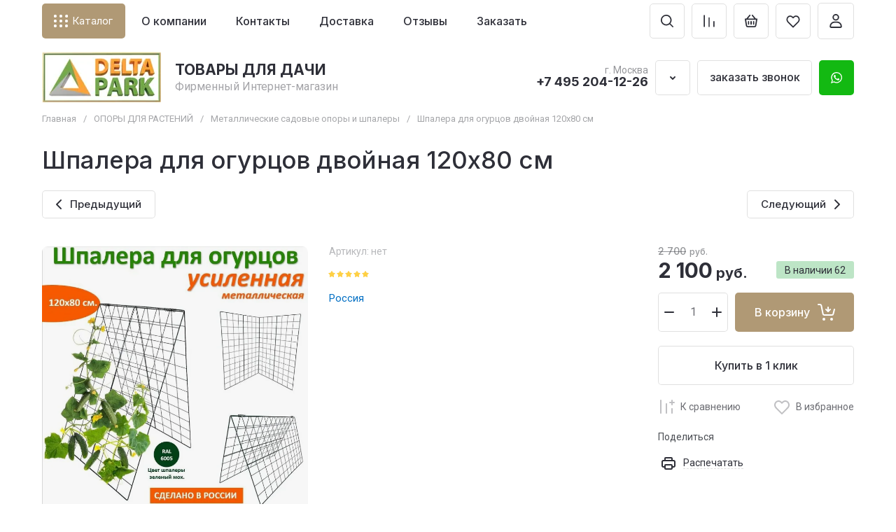

--- FILE ---
content_type: text/html; charset=utf-8
request_url: https://gryadka77.ru/internet-magazin/product/shpalera-dlya-ogurcov-dvojnaya-120h80-sm
body_size: 71969
content:
<!doctype html>
<html lang="ru">

<head>
<meta charset="utf-8">
<meta name="robots" content="all">
<link rel="preload" href="/g/libs/jquery/2.2.4/jquery-2.2.4.min.js" as="script">
<title>Шпалера для огурцов двойная: купить в Москве от производителя | Gryadka77</title>
<meta name="description" content="Шпалера для огурцов двойная в Москве: ₽ Цены 2021, ☰ Каталог ☝ Более 600 полезных товаров, % Без наценки, от производителя ✔ г. Москва, Митино ул. Генерала Белобородова дом 46 стр.24 ☎ +7(495) 204-12-26">
<meta name="keywords" content="Шпалера для огурцов, шпалера для огурцов купить">
<meta name="SKYPE_TOOLBAR" content="SKYPE_TOOLBAR_PARSER_COMPATIBLE">
<meta name="viewport" content="width=device-width, initial-scale=1.0, maximum-scale=1.0, user-scalable=no">
<meta name="format-detection" content="telephone=no">
<meta http-equiv="x-rim-auto-match" content="none">






			<link rel="preload" as="image" href="/thumb/2/-cYjSPkGB5ly5MmmzewqfA/750r750/d/usilennaya_shpalera_ozon.jpg" />

		<meta name="yandex-verification" content="bfa915337c3cefb0" />

            <!-- 46b9544ffa2e5e73c3c971fe2ede35a5 -->
            <script src='/shared/s3/js/lang/ru.js'></script>
            <script src='/shared/s3/js/common.min.js'></script>
        <link rel='stylesheet' type='text/css' href='/shared/s3/css/calendar.css' /><link rel="icon" href="/favicon.ico" type="image/x-icon">

<!--s3_require-->
<link rel="stylesheet" href="/g/basestyle/1.0.1/user/user.css" type="text/css"/>
<link rel="stylesheet" href="/g/basestyle/1.0.1/cookie.message/cookie.message.css" type="text/css"/>
<link rel="stylesheet" href="/g/basestyle/1.0.1/user/user.blue.css" type="text/css"/>
<script type="text/javascript" src="/g/basestyle/1.0.1/user/user.js" async></script>
<script type="text/javascript" src="/g/libs/jquery/2.2.4/jquery-2.2.4.min.js"></script>
<link rel="stylesheet" href="/g/basestyle/1.0.1/cookie.message/cookie.message.blue.css" type="text/css"/>
<script type="text/javascript" src="/g/basestyle/1.0.1/cookie.message/cookie.message.js" async></script>
<!--/s3_require-->

<link rel="preload" href="/g/shop2v2/default/js/shop2v2-plugins.js" as="script">
<link rel="preload" href="/g/shop2v2/default/js/shop2.2.min.js" as="script">





	
	<script type="text/javascript" src="/g/shop2v2/default/js/shop2v2-plugins.js"></script>

	<script type="text/javascript" src="/g/shop2v2/default/js/shop2.2.min.js"></script>


	<script src="/g/templates/shop2/2.130.2/default-3/js/paginationscroll.js"></script>

<script type="text/javascript">shop2.init({"productRefs": [],"apiHash": {"getPromoProducts":"4385963fde517caa79daca298aee4fac","getSearchMatches":"a1ac7c37bb13cd94e11f94460ee568a9","getFolderCustomFields":"11987804d337cedf400e3e851b005eeb","getProductListItem":"e234af52b22bf6b3aa710137274f49f0","cartAddItem":"ac4c2c643714e8ede0cfd499ad1d334d","cartRemoveItem":"54774e13ced714d15c7c85c7eaf16433","cartUpdate":"25de1f2e783e74b0520a2832b49027e5","cartRemoveCoupon":"b5a011ac256c8661d139b1f7f9e43cf2","cartAddCoupon":"6d059d3afd029107c62772822b3ea3f9","deliveryCalc":"e1ae72765e4562e2132cdf922218e8dc","printOrder":"ec39f32ff9fb37136c0c298165bae9e8","cancelOrder":"f5b7c888bc2e9b127b2c92273c0c44f2","cancelOrderNotify":"e075b1bb3c5c505fd23e6d276f2b2890","repeatOrder":"f7f343bb78949763919461730d3b7155","paymentMethods":"2569519536eee0d7ed65355f8ed425b8","compare":"9999597778afff695553e4f8dead165d"},"hash": null,"verId": 728436,"mode": "product","step": "","uri": "/internet-magazin","IMAGES_DIR": "/d/","my": {"gr_orders_shop2_btn":true,"show_product_unit":true,"gr_promo_actions":true,"gr_show_price_in_pricelist":true,"gr_selected_theme":2,"gr_schema_org":true,"gr_thumbs_height":"600","gr_thumbs_width":"600","gr_info_form":true,"gr_cart_question":true,"gr_compare_icons":true,"gr_favorite":true,"gr_collections_lazy":true,"gr_main_blocks_lazy":true,"gr_product_share_lazy":true,"gr_main_blocks_ajax":false,"gr_popup_compare":true,"gr_responsive_tabs_2":true,"gr_select_wrapper":true,"new_alias":"\u041d\u043e\u0432\u0438\u043d\u043a\u0430","special_alias":"\u0410\u043a\u0446\u0438\u044f","buy_alias":"\u0412 \u043a\u043e\u0440\u0437\u0438\u043d\u0443","buy_mod":true,"buy_kind":true,"on_shop2_btn":true,"show_sections":true,"lazy_load_subpages":true,"gr_amount_flag":true,"gr_collections_one_click":true,"gr_collections_columns_class":true,"gr_collections_params":false,"gr_collections_compare":true,"gr_collections_amount":true,"gr_collections_vendor":true,"gr_product_list_titles":true,"gr_product_list_title":true,"gr_product_list_price":true,"gr_product_list_amount":true,"gr_images_size":true,"gr_images_view":true,"gr_images_lazy_load":true,"gr_sliders_autoplay":true,"gr_one_click_btn":"\u041a\u0443\u043f\u0438\u0442\u044c \u0432 1 \u043a\u043b\u0438\u043a","gr_amount_min_top":true,"gr_options_more_btn":"\u041f\u0430\u0440\u0430\u043c\u0435\u0442\u0440\u044b","gr_product_print":true,"gr_product_options_more_btn":"\u0412\u0441\u0435 \u043f\u0430\u0440\u0430\u043c\u0435\u0442\u0440\u044b","gr_product_nav_prev":"\u041f\u0440\u0435\u0434\u044b\u0434\u0443\u0449\u0438\u0439","gr_product_nav_next":"\u0421\u043b\u0435\u0434\u0443\u044e\u0449\u0438\u0439","gr_product_quick_view":true,"gr_product_columns_class":true,"gr_product_item_wrap":true,"gr_product_list_main":true,"gr_thumbs_vendor":true,"gr_thumbs_one_click":true,"gr_cart_info_in_total":true,"gr_cart_preview_icons":true,"gr_cart_titles":true,"gr_cart_show_discount_sum":true,"gr_cart_show_discounts_applied":true,"gr_cart_auth_remodal":true,"gr_cart_coupon_remodal":false,"gr_cart_coupon_placeholder":"\u041f\u0440\u043e\u043c\u043e\u043a\u043e\u0434","gr_coupon_popup_btn":"\u041f\u0440\u0438\u043c\u0435\u043d\u0438\u0442\u044c \u043a\u0443\u043f\u043e\u043d","gr_cart_options_more_btn":"\u041f\u0430\u0440\u0430\u043c\u0435\u0442\u0440\u044b","gr_cart_registration_title":"\u041a\u0443\u043f\u0438\u0442\u044c \u0431\u0435\u0437 \u0440\u0435\u0433\u0438\u0441\u0442\u0440\u0430\u0446\u0438\u0438","gr_filter_remodal_btn":"\u0424\u0438\u043b\u044c\u0442\u0440","gr_filter_max_count":5,"gr_filter_remodal":true,"gr_filter_unwrap_sorting":true,"gr_filter_go_result":true,"gr_filter_color_btn":true,"gr_filter_placeholders":true,"gr_filter_range_slider":false,"gr_login_form_placeholder":true,"gr_search_placeholder":"\u041d\u0430\u0439\u0442\u0438 \u0442\u043e\u0432\u0430\u0440","gr_search_form_title":"\u041f\u043e\u0434\u0431\u043e\u0440 \u043f\u043e \u043f\u0430\u0440\u0430\u043c\u0435\u0442\u0440\u0430\u043c","gr_search_form_range_slider":false,"gr_sorting_popup":true,"gr_sorting_title":"\u0421\u043e\u0440\u0442\u0438\u0440\u043e\u0432\u0430\u0442\u044c","gr_sorting_default":"\u041f\u043e \u0443\u043c\u043e\u043b\u0447\u0430\u043d\u0438\u044e","gr_sorting_item_default":"\u041f\u043e \u0443\u043c\u043e\u043b\u0447\u0430\u043d\u0438\u044e","gr_sorting_by_price_desc":"\u0426\u0435\u043d\u0430 - \u0443\u0431\u044b\u0432\u0430\u043d\u0438\u0435","gr_sorting_by_price_asc":"\u0426\u0435\u043d\u0430 - \u0432\u043e\u0437\u0440\u0430\u0441\u0442\u0430\u043d\u0438\u0435","gr_sorting_by_name_desc":"\u041d\u0430\u0437\u0432\u0430\u043d\u0438\u0435 - \u042f-\u0410","gr_sorting_by_name_asc":"\u041d\u0430\u0437\u0432\u0430\u043d\u0438\u0435 - \u0410-\u042f","gr_compare_head_assets_version":"global:shop2.2.130-8-compare-head-custom-assets.tpl","gr_compare_body_assets_version":"global:shop2.2.130-8-compare-body-custom-assets.tpl","hide_in_filter":["vendors","special","new"]},"shop2_cart_order_payments": 5,"cf_margin_price_enabled": 0,"buy_one_click_api_url": "/-/x-api/v1/public/?method=form/postform&param[form_id]=20426705&param[tpl]=global:shop2.form.minimal.tpl&param[hide_title]=0&param[placeholdered_fields]=0","maps_yandex_key":"","maps_google_key":""});shop2.facets.enabled = true;</script>

<style>
	.gr_hide_onload * {transition: none !important;}
	.gr_hide_onload .folders-popup-wrapper,.gr_hide_onload  .top-search-popup-wrapper, .gr_hide_onload .burger-search, .gr_hide_onload .burger-block{display: none;}
	.gr_hide_onload .site-top-slider {margin-bottom: 35px;}
	.gr-btn-1,.gr-btn-2,.gr-btn-3,.gr-btn-4,.inner-folders li a, .site-folders-in-block__items.text_folders .site-folders-in-block__item a{position:relative;z-index:1;display:inline-flex;align-items:center;justify-content:center;height:auto;min-height:auto;padding:0;border:none;outline:0;cursor:pointer;text-align:center;text-decoration:none;-moz-appearance:none;-webkit-appearance:none;background-clip:border-box}
	h1{font-weight:var(--font2_500);font-style:normal;line-height:1.1}h1{font-size:35px;margin:0 0 25px}@media (max-width:1260px){h1{font-size:28px;margin:0 0 20px}}@media (max-width:767px){h1{font-size:22px;margin:0 0 12px}}
	.site-path{display:flex;flex-wrap:wrap;align-items:baseline;font-size:13px;line-height:1.3;margin-bottom:20px}.site-path a{text-decoration:none;transition:all .18s linear;border-bottom:1px solid transparent}.site-path__separator{padding:0 10px}
	.inner-folders{padding:0 0 40px}@media (max-width:1023px){.inner-folders{padding:0 0 30px}}@media (max-width:767px){.inner-folders{padding:0 0 20px;margin:0 -16px}}@media (max-width:639px){.inner-folders{margin:0 -16px}}.inner-folders__list{display:flex;flex-wrap:wrap;margin:0 0 -10px}@media (max-width:767px){.inner-folders__list{flex-wrap:nowrap;white-space:nowrap;overflow:auto;overflow-y:hidden}}.inner-folders li{margin:0 10px 10px 0}@media (max-width:767px){.inner-folders li:first-child{padding-left:20px}}@media (max-width:639px){.inner-folders li:first-child{padding-left:16px}}@media (max-width:767px){.inner-folders li:last-child{padding-right:20px}}@media (max-width:639px){.inner-folders li:last-child{padding-right:16px}}.inner-folders li a{font-size:15px;line-height:1.2;padding:11px 16px}
	.gr_lazy_load_block > * {display: none !important;}
	.gr_lazy_load_block.main-blocks__item{min-height: 700px;}
.gr_lazy_load_block.kinds-block{min-height: 700px;}
	.gr_lazy_load_block.site-gallery-block{min-height:500px}.gr_lazy_load_block.site-actions{min-height:778px}.gr_lazy_load_block.site-actions-2{min-height:702px}.gr_lazy_load_block.site-actions-2{min-height:731px}.gr_lazy_load_block.site-sale{min-height:622px}.gr_lazy_load_block.site-brands{min-height:415px}.gr_lazy_load_block.site-advantages{min-height:533px}.gr_lazy_load_block.site-guarantee{min-height:292px}.gr_lazy_load_block.site-reviews{min-height:639px}.gr_lazy_load_block.site-reviews-2{min-height:508px}.gr_lazy_load_block.form-block{min-height:358px}.gr_lazy_load_block.form-block-2{min-height:240px}.gr_lazy_load_block.site-articles{min-height:605px}@media all and (max-width:1260px){.gr_lazy_load_block.site-gallery-block{min-height:480px}.gr_lazy_load_block.main-blocks__item{min-height: 670px;}.gr_lazy_load_block.kinds-block{min-height: 670px;}.gr_lazy_load_block.site-actions{min-height:744px}.gr_lazy_load_block.site-actions-2{min-height:584px}.gr_lazy_load_block.site-sale{min-height:520px}.gr_lazy_load_block.site-brands{min-height:388px}.gr_lazy_load_block.site-advantages{min-height:479px}.gr_lazy_load_block.site-guarantee{min-height:348px}.gr_lazy_load_block.site-reviews{min-height:578px}.gr_lazy_load_block.site-reviews-2{min-height:485px}.gr_lazy_load_block.form-block{min-height:273px}.gr_lazy_load_block.form-block-2{min-height:220px}.gr_lazy_load_block.site-articles{min-height:471px}}@media all and (max-width:1023px){.gr_lazy_load_block.main-blocks__item{min-height: 700px;}.gr_lazy_load_block.kinds-block{min-height: 700px;}.gr_lazy_load_block.site-actions{min-height:1303px}.gr_lazy_load_block.site-actions-2{min-height:575px}.gr_lazy_load_block.site-sale{min-height:464px}.gr_lazy_load_block.site-brands{min-height:356px}.gr_lazy_load_block.site-advantages{min-height:764px}.gr_lazy_load_block.site-guarantee{min-height:355px}.gr_lazy_load_block.site-reviews{min-height:498px}.gr_lazy_load_block.site-reviews-2{min-height:429px}.gr_lazy_load_block.form-block{min-height:349px}.gr_lazy_load_block.form-block-2{min-height:220px}.gr_lazy_load_block.site-articles{min-height:463px}}@media all and (max-width:767px){.gr_lazy_load_block.site-gallery-block{min-height:490px}.gr_lazy_load_block.main-blocks__item{min-height: 560px;}.gr_lazy_load_block.kinds-block{min-height: 560px;}.gr_lazy_load_block.site-actions{min-height:476px}.gr_lazy_load_block.site-actions-2{min-height:573px}.gr_lazy_load_block.site-sale{min-height:642px}.gr_lazy_load_block.site-brands{min-height:308px}.gr_lazy_load_block.site-advantages{min-height:1261px}.gr_lazy_load_block.site-guarantee{min-height:419px}.gr_lazy_load_block.site-reviews{min-height:558px}.gr_lazy_load_block.site-reviews-2{min-height:743px}.gr_lazy_load_block.form-block{min-height:338px}.gr_lazy_load_block.form-block-2{min-height:258px}.gr_lazy_load_block.site-articles{min-height:497px}}
	@media (max-width:767px){.contacts-popup .site-top-slider__btn .contacts-callback-btn__link,.gr-buttons__item-list a.small,.gr-buttons__item-list button.small,.site-folders-in-block__items.text_folders .site-folders-in-block__item a,.gr-small-btn-mobile,.site-reviews-2__btn a.site_reviews_2_btn,.site-sale__btn a,.site-top-slider__btn .contacts-popup .contacts-callback-btn__link,.site-top-slider__btn .form-block-2__btn,.site-top-slider__btn .gr-btn-1{font-size:14px;line-height:1.2;padding:11px 16px}}.tns-nav{margin:20px 0 0;outline:0;font-size:0;text-align:center}.tns-nav button{margin:0 5px;min-height:8px;height:8px;width:8px;font-size:0;padding:0;opacity:1;visibility:visible;border:none}
	.tns-outer{padding:0!important}.tns-outer [hidden]{display:none!important}.tns-outer [aria-controls],.tns-outer [data-action]{cursor:pointer}.tns-slider>.tns-item{-webkit-box-sizing:border-box;-moz-box-sizing:border-box;box-sizing:border-box}.tns-horizontal.tns-subpixel{white-space:nowrap}.tns-horizontal.tns-subpixel>.tns-item{display:inline-block;vertical-align:top;white-space:normal}.tns-horizontal.tns-no-subpixel:after{content:'';display:table;clear:both}.tns-horizontal.tns-no-subpixel>.tns-item{float:left}.tns-horizontal.tns-carousel.tns-no-subpixel>.tns-item{margin-right:-100%}.tns-no-calc{position:relative;left:0}.tns-gallery{position:relative;left:0;min-height:1px}.tns-gallery>.tns-item{position:absolute;left:-100%}.tns-gallery>.tns-slide-active{position:relative;left:auto!important}.tns-autowidth{display:inline-block}.tns-lazy-img{opacity:.6}.tns-lazy-img.tns-complete{opacity:1}.tns-ovh{overflow:hidden}.tns-visually-hidden{position:absolute;left:-10000em}.tns-transparent{opacity:0;visibility:hidden}.tns-fadeIn{opacity:1;z-index:0}.tns-fadeOut,.tns-normal{opacity:0;z-index:-1}.tns-vpfix{white-space:nowrap}.tns-vpfix>div,.tns-vpfix>li{display:inline-block}.tns-t-subp2{margin:0 auto;width:310px;position:relative;height:10px;overflow:hidden}.tns-t-ct{width:2333.3333333%;width:-webkit-calc(100% * 70 / 3);width:-moz-calc(100% * 70 / 3);width:calc(100% * 70 / 3);position:absolute;right:0}.tns-t-ct:after{content:'';display:table;clear:both}.tns-t-ct>div{width:1.4285714%;width:-webkit-calc(100% / 70);width:-moz-calc(100% / 70);width:calc(100% / 70);height:10px;float:left}.remodal,[data-remodal-id]{display:none}.remodal-overlay{display:none}html{font-family:sans-serif;-ms-text-size-adjust:100%;-webkit-text-size-adjust:100%;overflow-y:scroll}body{margin:0}.hide{display:none !important}.overflowHidden{overflow:hidden}ins{text-decoration:none}.menu-default,.menu-default li,.menu-default ul{padding:0;margin:0;list-style:none}.table-wrapper,img,object,object embed,textarea{max-width:100%}.table-wrapper{overflow:auto}img{height:auto}table img{max-width:none}*{box-sizing:border-box;-webkit-locale:auto;-webkit-tap-highlight-color:transparent}a{text-decoration:underline}body,html{height:100%;min-width:320px;-ms-text-size-adjust:100%;-webkit-text-size-adjust:100%}html{font-size:16px}body{position:relative;min-width:320px;text-align:left;font-family:var(--font1);line-height:1.5}.tns-lazy-img{opacity:1}.tns-slider{margin-left:auto;margin-right:auto}.gr-svg-icon{width:30px;height:30px}.gr-svg-icon.gr_big_icon,.gr-svg-icon.gr_small_icon{display:none}.gr-svg-icon.gr_small_icon{width:20px;height:20px}.gr-svg-icon.gr_big_icon{width:40px;height:40px}.block_padding{padding:0 100px}@media (max-width:1890px){.block_padding{padding:0 75px}}@media (max-width:1380px){.block_padding{padding:0 60px}}@media (max-width:1260px){.block_padding{padding:0 30px}}@media (max-width:767px){.block_padding{padding:0 16px}}.block_width{margin:0 auto;max-width:1300px}.dynamic_width .block_width{max-width:1920px}.block_absolute{position:absolute;top:0;left:0;right:0;bottom:0}.block_no_events,.pointer_events_none{pointer-events:none}.block_cover{background-size:cover;background-position:50%;background-repeat:no-repeat}.block_contain{background-size:contain;background-position:50%;background-repeat:no-repeat}.block_hide{display:none!important}.block_show{display:block!important}.hideOverflow{white-space:nowrap;overflow:hidden}.site__background{position:fixed;top:0;left:0;right:0;bottom:0;z-index:-1;background-size:cover;background-repeat:no-repeat;background-position:50% 0}@media (max-width:1500px){.site__background{display:none}}.site__wrapper{min-height:100%;margin:auto;display:flex;flex-direction:column}.site__wrapper.site_max_width{margin:0 auto;max-width:1490px}.site-container{flex:1 0 auto}.site-main__inner{padding:40px 0}@media (max-width:1260px){.site-main__inner{padding:30px 0}}@media (max-width:767px){.site-main__inner{padding:20px 0}}.site-footer{flex:none}.site_max_width .site-header .site-fixed-top-wrapper .site-header-top-wrapper{max-width:1490px}.site-header.header_dynamic_width .block_width{max-width:1920px}.site-header .site-fixed-top-wrapper{min-height:60px}.site-header .site-fixed-top-wrapper .site-header-top-wrapper{width:100%;}.site-header .site-header-top{position:relative}@media (max-width:767px){.site-header .site-header-top.block_padding{padding:0 16px}}.site-header .site-header-top__body{display:flex;align-items:center;min-height:60px}.site-header .site-header-top__left{display:flex;align-items:center;font-size:0;width:calc(100% - 450px)}.site-header .site-header-top__right{margin-left:auto;width:450px}@media (max-width:1260px){.site-header .site-header-top__right{width:auto}}.site-header .site-header-top-brands{display:none;}@media (max-width:1260px){.site-header .site-header-top-brands{display:none!important}}.site-header .site-header-bottom__body{padding:30px 0;display:flex;align-items:center}@media (max-width:767px){.site-header .site-header-bottom__body{padding:14px 0}}.site-header .site-header-bottom__body.logo_center .site-header-bottom__center{order:-1;text-align:left}.site-header .site-header-bottom__body.logo_center .site-header-bottom__left{justify-content:center;width:30%;}@media all and (max-width: 1260px){.site-header .site-header-bottom__body.logo_center .site-header-bottom__left{width:100%;}}.site-header .site-header-bottom__body.logo_center .site-info.logo_top{text-align:center;align-items:center}.site-header .site-header-bottom__left{width:35%;display:flex;align-items:center}@media (max-width:1260px){.site-header .site-header-bottom__left{width:100%;justify-content:center}}.site-header .site-header-bottom__center{width:30%;text-align:center}.site-header .site-header-bottom__body.logo_center .site-header-bottom__center{width:35%;}@media (max-width:1260px){.site-header .site-header-bottom__center{display:none}}.site-header .site-header-bottom__right{margin:-10px 0;width:35%;display:flex;flex-wrap:wrap;align-items:center;justify-content:flex-end}@media (max-width:1260px){.site-header .site-header-bottom__right{display:none}}.site-header .header-brands-btn,.site-header .header-catalog-btn{position:relative;padding-right:24px;cursor:pointer;font-size:15px;line-height:60px;font-family:var(--font2);font-weight:var(--font2_700);margin-right:30px}@media (max-width:1260px){.site-header .header-brands-btn,.site-header .header-catalog-btn{display:none}}.site-header .header-brands-btn.opened i,.site-header .header-catalog-btn.opened i{transform:translateY(-50%) rotate(-180deg)}.site-header .header-brands-btn i,.site-header .header-catalog-btn i{position:absolute;top:50%;right:0;line-height:1;transform:translateY(-50%)}.site-header .header-brands-btn svg,.site-header .header-catalog-btn svg{width:20px;height:20px}.site-header .header-burger-btn-mobile,.site-header .header-catalog-btn-mobile,.site-header .header-contacts-btn-mobile,.site-header .header-search-btn-mobile{position:relative;display:none;width:48px;height:48px;cursor:pointer}.site-header .header-burger-btn-mobile,.site-header .header-search-btn-mobile{margin-right:20px}@media (max-width:1260px){.site-header .header-burger-btn-mobile,.site-header .header-search-btn-mobile{display:block}}@media (max-width:767px){.site-header .header-burger-btn-mobile,.site-header .header-search-btn-mobile{display:none}}.site-header .header-catalog-btn-mobile{margin-right:10px}@media (max-width:767px){.site-header .header-catalog-btn-mobile{display:block}}@media (max-width:1260px){.site-header .header-contacts-btn-mobile{display:block}}.site-header .menu-top-wrapper li *{white-space:normal}.site-header .menu-top{position:relative;z-index:2}@media (max-width:1260px){.site-header .menu-top{display:none}}.site-header .menu-top .menu-back,.site-header .menu-top .menu-parent{display:none}.site-header .menu-top>li{position:relative;vertical-align:top;display:inline-block}.site-header .menu-top>li:first-child{margin-left:-15px}.site-header .menu-top>li>a{position:relative;display:flex;align-items:center;padding:0 15px;font-size:15px;line-height:60px;text-decoration:none;font-family:var(--font2);font-weight:var(--font2_500)}.site-header .menu-top>li>a ins{line-height:1;margin-right:10px;width:30px;height:30px;display:flex;align-items:center;justify-content:center}.site-header .menu-top>li>a ins img,.site-header .menu-top>li>a ins svg{max-width:30px;max-height:30px}.site-header .menu-top>li>a i{display:none}.site-header .menu-top>li ul{position:absolute;z-index:1;left:-15px;top:100%;width:320px;display:none;padding:15px 0}.site-header .header-modules{display:flex;align-items:center;justify-content:flex-end}@media (max-width:1260px){.site-header .header-modules__item.cabinet_item{display:none}}.site-header .header-modules__item.gr-cart-popup-btn.pointer_events_none .gr-cart-total-amount,.site-header .header-modules__item.gr-cart-popup-btn.pointer_events_none .gr-cart-total-sum{display:none}.site-header .header-modules__item a{position:relative;font-size:0;display:flex;align-items:center;text-decoration:none}.site-header .header-modules__item a i{width:48px;height:48px;display: flex;}.site-header .header-modules__item a i svg{margin: auto;}.site-header .header-modules__item .favorite-block.is-null{pointer-events:none}.site-header .header-modules__item .favorite-block.is-null .favorite-count{display:none}.site-header .header-modules__item .gr-cart-preview-link:not(.active){pointer-events:none}.site-header .header-modules__item .gr-cart-preview-link:not(.active) .gr-cart-total-amount,.site-header .header-modules__item .gr-cart-preview-link:not(.active) .gr-cart-total-sum{display:none}.site-header .header-modules__item .gr-compare-btn:not(.active){pointer-events:none}.site-header .header-modules__item .gr-compare-btn:not(.active) .gr-compare-btn-amount{display:none}.site-header .header-modules__item .gr-cart-preview-body{position:relative;display:flex;align-items:center;width:100%}.site-header .header-modules__item .gr-cart-preview-body i{order:-1}.site-header .header-modules__item .gr-cart-preview-body .gr-cart-total-amount{margin-left:4px;height:24px;padding:0 5px;min-width:24px;border-radius:50px;text-align:center;font-size:13px;line-height:24px;font-family:var(--font2);font-weight:var(--font2_500)}@media (max-width:1260px){.site-header .header-modules__item .gr-cart-preview-body .gr-cart-total-amount{position:absolute;right:5px;top:6px;height:18px;min-width:18px;font-size:11px;line-height:18px}}.site-header .header-modules__item .gr-cart-preview-body .gr-cart-total-sum{margin-left:10px;font-size:16px;line-height:1.125;font-family:var(--font2);font-weight:var(--font2_700)}@media (max-width:1260px){.site-header .header-modules__item .gr-cart-preview-body .gr-cart-total-sum{display:none}}.site-header .header-modules__item .gr-cart-preview-body .gr-cart-total-sum span{font-size:12px;line-height:1.16}.site-header .header-modules__item .gr-compare-btn-amount{order:2;margin-left:4px;height:24px;padding:0 5px;min-width:24px;border-radius:50px;text-align:center;font-size:13px;line-height:24px;font-family:var(--font2);font-weight:var(--font2_500)}@media (max-width:1260px){.site-header .header-modules__item .gr-compare-btn-amount{position:absolute;right:5px;top:6px;margin:0;height:18px;min-width:18px;font-size:11px;line-height:18px}}.site-header .header-modules__item .favorite-count{order:2;margin-left:4px;height:24px;padding:0 5px;min-width:24px;border-radius:50px;text-align:center;font-size:13px;line-height:24px;font-family:var(--font2);font-weight:var(--font2_500)}@media (max-width:1260px){.site-header .header-modules__item .favorite-count{position:absolute;right:5px;top:6px;height:18px;min-width:18px;font-size:11px;line-height:18px}}.site-header .site-info{display:inline-flex;align-items:center;}.site-header .site-info.logo_top{flex-direction:column;align-items:flex-start}@media (max-width:1260px){.site-header .site-info.logo_top{align-items:center}}.site-header .site-info.logo_top .site-info__logo{margin:0}.site-header .site-info.logo_top .site-info__logo+.site-info__body{margin:10px 0 0}@media (max-width:767px){.site-header .site-info.logo_top .site-info__logo+.site-info__body{margin:5px 0 0}}@media (max-width:1260px){.site-header .site-info.logo_top .site-info__body{text-align:center}}.site-header .site-info__logo{font-size:0;margin-right:20px;flex:0 0 auto;max-width:200px;}@media (max-width:767px){.site-header .site-info__logo{margin-right:10px}}.site-header .site-info__logo a{text-decoration:none}.site-header .site-info__logo img{object-fit:cover; margin:5px 0;width:auto;height:auto}.site-header .site-info.logo_top .site-info__logo, .site-header .site-info.logo_top .site-info__logo img{margin: 0;}.site-header .site-info.logo_top .site-info__logo{max-width: 100%;}.site-header .site-info__body{flex:1 1 auto}.site-header .site-info__name{font-size:26px;line-height:1.1;font-family:var(--font2);font-weight:var(--font2_500)}@media (max-width:767px){.site-header .site-info__name{font-size:22px}}.site-header .site-info__name+.site-info__desc{margin-top:4px}@media (max-width:767px){.site-header .site-info__name+.site-info__desc{margin-top:2px}}.site-header .site-info__name a{text-decoration:none}.site-header .site-info__desc{font-size:16px;line-height:1.16}@media (max-width:767px){.site-header .site-info__desc{font-size:14px}}.site-header .site-address{text-align:left;vertical-align:top;display:inline-block}.site-header .site-address__title{font-family:var(--font2);font-weight:var(--font2_500);font-size:14px;line-height:1.15}.site-header .site-address__title+.site-address__body{margin-top:5px}.site-header .site-address__body{font-size:14px;line-height:1.1}.site-header .header-contacts{position:relative;margin-top:5px;margin-bottom:5px}.site-header .header-contacts.has_popup_btn{padding-right:42px}.site-header .header-contacts__text-btn{cursor:pointer}.site-header .header-contacts__text-btn span{display:inline-block;vertical-align:top;line-height:28px}.site-header .header-contacts__icon{position:absolute;right:0;bottom:0;width:28px;height:28px;cursor:pointer;align-items:center;display:inline-flex}.site-header .header-contacts__icon svg{width:20px;height:20px;margin:auto}.site-header .header-contacts__item{max-width:300px;display:flex;align-items:flex-end}.site-header .header-contacts__item.has_only_note .header-contacts__item-left{margin-bottom:0}.site-header .header-contacts__item.has_only_note .header-contacts__item-right{min-height:28px;display:flex;align-items:center}.site-header .header-contacts__item-left{flex:0 0 auto;display:flex;align-items:center;margin-right:10px;}.site-header .header-contacts__item-right{flex:0 1 auto}.site-header .header-contacts__link{text-decoration:none;font-size:0;margin:0 2px}.site-header .header-contacts__link:first-child{margin-left:0}.site-header .header-contacts__link img,.site-header .header-contacts__link svg{max-width:28px;max-height:28px}.site-header .header-contacts__note{font-size:13px;line-height:1.1;max-width:180px}.site-header .header-contacts__note+.header-contacts__number{margin-top:4px}.site-header .header-contacts__number{font-size:18px;line-height:1;font-family:var(--font2);font-weight:var(--font2_700);margin-bottom:5px}.site-header .header-contacts__number a{text-decoration:none}.site-header .header-callback-btn{max-width:200px;margin:5px 0 5px 20px}@media (max-width:1260px){.site-header .site-header-folders{display:none}}.site-header .site-header-folders__body{display:flex;align-items:center}.site-header .site-header-folders__body.opened_search .top-folders-wrapper{width:calc(100% - 350px)}.site-header .site-header-folders__body.hide_search .top-folders-wrapper{width:100%}.site-header .top-folders-wrapper{font-size:0;width:calc(100% - 70px)}.site-header .top-folders-wrapper li *{white-space:normal}.site-header .top-folders{position:relative;z-index:4}.site-header .top-folders .folder-back,.site-header .top-folders .folder-parent{display:none}.site-header .top-folders>li{position:relative;vertical-align:top;display:inline-block}.site-header .top-folders>li:first-child{margin-left:-20px}.site-header .top-folders>li>a{position:relative;display:flex;align-items:center;padding:0 20px;font-size:16px;line-height:70px;text-decoration:none;font-family:var(--font2);font-weight:var(--font2_700)}.site-header .top-folders>li>a ins{line-height:1;margin-right:10px;width:30px;height:30px;display:flex;align-items:center;justify-content:center}.site-header .top-folders>li>a ins img,.site-header .top-folders>li>a ins svg{max-width:30px;max-height:30px}.site-header .top-folders>li>a i{display:none}.site-header .top-folders>li ul{display:none;}.site-header .top-folders>li.row-menu-btn{position:relative}.site-header .top-folders>li.row-menu-btn .row-menu-container{position:absolute;top:100%;left:0}.site-header .top-folders>li.row-menu-btn .row-menu-container.right_level,.site-header .top-folders>li.row-menu-btn .row-menu-container.row-right-level{left:auto;right:0}.site-header .top-search-btn{position:relative;cursor:pointer;width:320px;height:50px;margin-left:auto;font-size:16px;line-height:1.16;padding:16px 60px 16px 70px}.site-header .top-search-btn.search_in_btn{width:50px;padding:0;font-size:0;}.site-header .top-search-btn.search_in_btn i{top:50%;left:50%;margin:-15px 0 0 -15px}.site-header .top-search-btn i{position:absolute;top:10px;left:20px;width:30px;height:30px;font-size:0;line-height:1}@media (max-width:1260px){.site-header .site-header-brands{display:none}}.site-header .top-brands{position:relative;display:flex;flex-wrap:warp;justify-content:space-between}.site-header .top-brands .top-brands-name{display:none;position:absolute;top:100%;left:0;width:220px;text-align:left;padding:20px 0 0 0;z-index:3;line-height:120px;font-size:120px;pointer-events:none;font-family:var(--font2);font-weight:var(--font2_700)}.site-header .top-brands .top-brands-name.top_brands_name_dec{font-size:80px}.site-header .top-brands .top-brands-select{position:relative;margin-right:10px;min-width:114px}.site-header .top-brands .top-brands-select__selected{position:relative;cursor:pointer;font-size:15px;line-height:60px;padding-right:26px;font-family:var(--font2);font-weight:var(--font2_700)}.site-header .top-brands .top-brands-select__selected i{position:absolute;top:50%;right:0;line-height:1;transform:translateY(-50%)}.site-header .top-brands .top-brands-select__selected svg{width:20px;height:20px}.site-header .top-brands .top-brands-select__popup{position:absolute;top:100%;left:-30px;width:200px;z-index:2;padding:10px 0;opacity:0;visibility:hidden}.site-header .top-brands .top-brands-select__popup.opened{opacity:1;visibility:visible}.site-header .top-brands .top-brands-select__item{cursor:pointer;padding:7px 30px;font-size:15px;line-height:1.1;font-family:var(--font2);font-weight:var(--font2_500)}.site-header .top-brands>li.top-brands-cyr{display:none}.site-header .top-brands>li.top-brands-lat{display:flex}.site-header .top-brands>li.top-brands-dec{order:1000;width:60px;text-align:right}.site-header .top-brands>li.top-brands-dec a{padding-right:0}.site-header .top-brands>li a{display:block;text-decoration:none;padding:0 10px;font-size:16px;line-height:60px;font-family:var(--font2);font-weight:var(--font2_500)}.site-header .top-brands>li ul{display:none}
.site-header .header-catalog-btn-mobile i, .site-header .header-burger-btn-mobile i, .site-header .header-search-btn-mobile i, .site-header .header-contacts-btn-mobile i {width: 48px;height: 48px;display: flex;}
.site-header .header-catalog-btn-mobile i svg, .site-header .header-burger-btn-mobile i svg, .site-header .header-search-btn-mobile i svg, .site-header .header-contacts-btn-mobile i svg {margin: auto;}
.site-header .header-modules__item {margin: 0 5px 0 0;}
.site-header .header-modules__item:last-child{margin-right: 0;}
@media all and (max-width: 1260px){.site-header .header-modules{margin-right:-10px;}}
@media all and (max-width: 1260px){.site-header .site-header-top__left{margin-right:-13px;width:50%;}}
@media all and (max-width: 767px){.site-header .header-catalog-btn-mobile{margin-right:0;}}
@media all and (max-width: 767px){.site-header .header-modules__item{margin-right:0;}}
.site-header .site-header-top__right.header_no_login{width:calc(450px - 53px)}@media (max-width:1260px){.site-header .site-header-top__right.header_no_login{width:auto}}.site-header .site-header-top__right.header_no_compare{width:calc(450px - 89px)}@media (max-width:1260px){.site-header .site-header-top__right.header_no_compare{width:auto}}.site-header .site-header-top__right.header_no_favorites{width:calc(450px - 89px)}@media (max-width:1260px){.site-header .site-header-top__right.header_no_favorites{width:auto}}.site-header .site-header-top__right.header_no_login.header_no_compare{width:calc(450px - 89px - 53px)}@media (max-width:1260px){.site-header .site-header-top__right.header_no_login.header_no_compare{width:auto}}.site-header .site-header-top__right.header_no_login.header_no_favorites{width:calc(450px - 89px - 53px)}@media (max-width:1260px){.site-header .site-header-top__right.header_no_login.header_no_favorites{width:auto}}.site-header .site-header-top__right.header_no_compare.header_no_favorites{width:calc(450px - 89px - 89px)}@media (max-width:1260px){.site-header .site-header-top__right.header_no_compare.header_no_favorites{width:auto}}.site-header .site-header-top__right.header_no_login.header_no_compare.header_no_favorites{width:calc(450px - 89px - 89px - 53px)}@media (max-width:1260px){.site-header .site-header-top__right.header_no_login.header_no_compare.header_no_favorites{width:auto}}
.site-header .site-header-top__left.header_no_login{width:calc(100% - (450px - 53px))}@media (max-width:1260px){.site-header .site-header-top__left.header_no_login{width:auto}}.site-header .site-header-top__left.header_no_compare{width:calc(100% - (450px - 89px))}@media (max-width:1260px){.site-header .site-header-top__left.header_no_compare{width:auto}}.site-header .site-header-top__left.header_no_favorites{width:calc(100% - (450px - 89px))}@media (max-width:1260px){.site-header .site-header-top__left.header_no_favorites{width:auto}}.site-header .site-header-top__left.header_no_login.header_no_compare{width:calc(100% - (450px - 89px - 53px))}@media (max-width:1260px){.site-header .site-header-top__left.header_no_login.header_no_compare{width:auto}}.site-header .site-header-top__left.header_no_login.header_no_favorites{width:calc(100% - (450px - 89px - 53px))}@media (max-width:1260px){.site-header .site-header-top__left.header_no_login.header_no_favorites{width:auto}}.site-header .site-header-top__left.header_no_compare.header_no_favorites{width:calc(100% - (450px - 89px - 89px))}@media (max-width:1260px){.site-header .site-header-top__left.header_no_compare.header_no_favorites{width:auto}}.site-header .site-header-top__left.header_no_login.header_no_compare.header_no_favorites{width:calc(100% - (450px - 89px - 89px - 53px))}@media (max-width:1260px){.site-header .site-header-top__left.header_no_login.header_no_compare.header_no_favorites{width:auto}}
.site-header .site-header-bottom__body.logo_center .site-header-bottom__left {padding-right: 0;}@media (min-width: 1261px) {.site-header .site-header-bottom__left {padding-right: 10px;}.site-header .site-header-bottom__body.logo_center .site-header-bottom__right {padding-left: 10px;}.site-header .site-header-bottom__left {padding-right: 10px;}.site-header .site-header-bottom__right {padding-left: 10px;}}
.g-auth .highslide-html-content + br, .g-auth .highslide-html-content + br + br, .g-auth .highslide-html-content {display: none;} 
</style>


<style>
	.timer-block__btn a{display:inline-flex;align-items:center;justify-content:center;text-decoration:none;font-size:16px;line-height:1.125;padding:15px 30px}.timer-block__date{min-height:40px}
	@media all and (max-width: 767px){.timer-block__btn a{font-size: 14px;line-height: 1.2;padding: 11px 16px;}}
	.timer-block.timer_bottom{position:fixed;left:0;right:0;bottom:0;z-index:1000}.timer-block__inner{position:relative;min-height:80px;padding:0 30px}@media (max-width:1023px){.timer-block__inner{min-height:0}}@media (max-width:767px){.timer-block__inner{padding:0 20px}}.timer-block__body{margin:0 auto;max-width:1024px;display:flex;justify-content: center;padding:15px 0}@media (max-width:1260px){.timer-block__body{max-width:100%;padding:15px 40px 15px 0}}@media (max-width:1023px){.timer-block__body{flex-direction:column;padding:15px 0}}.timer-block__close{position:absolute;font-size:0;right:15px;top:50%;transform:translateY(-50%)}@media (max-width:1260px){.timer-block__close{right:12px}}@media (max-width:1023px){.timer-block__close{top:15px;margin-top:0;transform:none}}@media (max-width:767px){.timer-block__close{top:0;right:0;width:46px;height:46px}}.timer-block__close svg{display:none;width:20px;height:20px}@media (max-width:767px){.timer-block__close svg{display:block}}.timer-block__close svg.gr_big_icon{width:30px;height:30px;display:block}@media (max-width:767px){.timer-block__close svg.gr_big_icon{display:none}}.timer-block__close svg.gr_small_icon{display:none}.timer-block__left{margin-right:50px;flex:0 1 auto;display:flex;flex-direction:column}@media (max-width:1260px){.timer-block__left{margin-right:30px}}@media (max-width:1023px){.timer-block__left{margin:0;align-items:center}.timer-block__left+.timer-block__right{margin-top:10px}}.timer-block__right{display:flex;align-items:center;flex:0 1 auto}@media (max-width:1023px){.timer-block__right{padding-right:30px}}@media (max-width:767px){.timer-block__right{flex-direction:column;padding-right:0;text-align:center}}.timer-block__date{margin:auto 0;display:flex;align-items:center}.timer-block__date .gr-timer-elem .gr-timer-number{display:block;text-align:center;font-size:18px;line-height:50px;width:50px;height:50px}@media (max-width:767px){.timer-block__date .gr-timer-elem .gr-timer-number{width:36px;height:36px;line-height:36px;font-size:16px}}.timer-block__date .gr-timer-elem em{display:none}.timer-block__date .gr-timer-delim{margin:0 4px;font-size:0;width:2px;height:12px;opacity:.2}.timer-block__date .gr-timer-delim svg{width:2px;height:12px}.timer-block__date .gr-timer-delim svg.gr_small_icon{display:none}.timer-block__text{margin-right:auto}@media (max-width:767px){.timer-block__text{width:100%;margin-right:0}}.timer-block__text+.timer-block__btn{margin-left:50px}@media (max-width:1260px){.timer-block__text+.timer-block__btn{margin-left:30px}}@media (max-width:767px){.timer-block__text+.timer-block__btn{margin-left:0;margin-top:10px}}.timer-block__title{font-size:18px;line-height:1.1;font-family:var(--font2);font-weight:var(--font2_500)}.timer-block__title+.timer-block__desc{padding-top:6px}.timer-block__desc{font-size:14px;line-height:1.2;}.timer-block__btn{margin-left:auto;max-width:200px}@media (max-width:767px){.timer-block__btn{max-width:100%;width:auto}}.timer-block__btn a{min-width:200px;max-width:200px}@media (max-width:1023px){.timer-block__btn a{min-width:160px}}@media (max-width:767px){.timer-block__btn a{max-width:100%;min-width:0}}
</style>




	
	
		<script>
			createCookie('quick_load_style', 1, 1);
		</script>
    




<link rel="stylesheet" href="/t/images/css/ors_styles.scss.css">
<link rel="stylesheet" href="/t/v1166/images/site.addons2.scss.css">

</head>
<body class="site gr_hide_onload">
	
		<script>
		var gr_root_styles  = document.createElement('style');
		
		gr_root_styles.innerHTML = ':root {' +
			'--Primary: #6c9218;' + 			'--Primary_1:' + grConvertHex('#6c9218', 0.1) + ';' + 			'--Primary_2:' + grConvertHex('#6c9218', 0.2) + ';' + 			'--Primary_4:' + grConvertHex('#6c9218', 0.4) + ';' + 			'--Primary_6:' + grConvertHex('#6c9218', 0.6) + ';' + 			'--Accent: #fd6030;' + 			'--Accent_1:' + grConvertHex('#fd6030', 0.1) + ';' + 			'--Accent_2:' + grConvertHex('#fd6030', 0.2) + ';' + 			'--Accent_4:' + grConvertHex('#fd6030', 0.4) + ';' + 			'--Accent_5:' + grConvertHex('#fd6030', 0.5) + ';' + 																																																									
											'--on_gr_bg_bg: #f6f3ea;' + 									'}';

					document.body.append(gr_root_styles);
			
		function grConvertHex(hexCode, opacity){
		    var hex = hexCode.replace('#','');
	
		    if (hex.length === 3) {
		        hex = hex[0] + hex[0] + hex[1] + hex[1] + hex[2] + hex[2];
		    }
	
		    var r = parseInt(hex.substring(0,2), 16),
		        g = parseInt(hex.substring(2,4), 16),
		        b = parseInt(hex.substring(4,6), 16);
	
		    return 'rgba('+r+','+g+','+b+','+opacity+')';
		}; 	</script>
	
			
		
	<div class="site__wrapper">
		
									
		<div class="site-header hide_tone has_quick_view folders_in_btn">
	<div class="site-header__inner">
					<div class="site-fixed-top-wrapper">
				<div class="site-header-top-wrapper">
			<div class="site-header-top block_padding">
				<div class="site-header-top__body block_width">
					<div class="site-header-top__left">
						<div class="header-catalog-btn-mobile" data-remodal-init-btn="true">
							<i>
								<svg class="gr-svg-icon">
																	    	<use xlink:href="#icon_site_catalog"></use>
								    								</svg>
							</i>
						</div>
						<div class="header-burger-btn-mobile" data-remodal-init-btn="true">
							<i>
								<svg class="gr-svg-icon">
								    <use xlink:href="#icon_site_burger"></use>
								</svg>
							</i>
						</div>
													<div class="header-search-btn-mobile">
								<i>
									<svg class="gr-svg-icon">
									    <use xlink:href="#icon_shop_search"></use>
									</svg>
								</i>
							</div>
																			<div class="header-contacts-btn-mobile" data-remodal-target="contacts-popup">
								<i>
									<svg class="gr-svg-icon">
									    <use xlink:href="#icon_site_phone"></use>
									</svg>
								</i>
							</div>
																									<div class="header-catalog-btn">
								<span>
									Каталог 
									<svg xmlns="http://www.w3.org/2000/svg" width="22.031" height="19.969" viewBox="0 0 22.031 19.969">
									  <path id="burger.svg" class="cls-1" fill="#fff" d="M867.962,94.95a2.283,2.283,0,1,0,2.2,2.281A2.243,2.243,0,0,0,867.962,94.95Zm8.812,0a2.283,2.283,0,1,0,2.2,2.281A2.243,2.243,0,0,0,876.774,94.95Zm8.813,4.563a2.283,2.283,0,1,0-2.2-2.282A2.244,2.244,0,0,0,885.587,99.513Zm-8.813,3.136a2.283,2.283,0,1,0,2.2,2.281A2.243,2.243,0,0,0,876.774,102.649Zm8.813,0a2.283,2.283,0,1,0,2.2,2.281A2.243,2.243,0,0,0,885.587,102.649Zm-17.625,0a2.283,2.283,0,1,0,2.2,2.281A2.243,2.243,0,0,0,867.962,102.649Zm0,7.7a2.283,2.283,0,1,0,2.2,2.282A2.244,2.244,0,0,0,867.962,110.347Zm8.812,0a2.283,2.283,0,1,0,2.2,2.282A2.244,2.244,0,0,0,876.774,110.347Zm8.813,0a2.283,2.283,0,1,0,2.2,2.282A2.244,2.244,0,0,0,885.587,110.347Z" transform="translate(-865.75 -94.938)"/>
									</svg> 
								</span>
							</div>
												
												<div class="menu-top-wrapper hideOverflow">
																															<ul class="menu-default menu-top">
							        							            
							            							                <li class="">
							                	<a href="/o_kompanii">
							                									                		<span>
									                	О компании
									                									                	</span>
								                </a>
							            							            																																							            																	            							        							            							                							                        </li>
							                    							                							            
							            							                <li class="">
							                	<a href="/kontakty">
							                									                		<span>
									                	Контакты
									                									                	</span>
								                </a>
							            							            																																							            																	            							        							            							                							                        </li>
							                    							                							            
							            							                <li class="">
							                	<a href="/dostavka">
							                									                		<span>
									                	Доставка
									                									                	</span>
								                </a>
							            							            																																							            																	            							        							            							                							                        </li>
							                    							                							            
							            							                <li class="">
							                	<a href="/otzyvy">
							                									                		<span>
									                	Отзывы
									                									                	</span>
								                </a>
							            							            																																							            																	            							        							            							                							                        </li>
							                    							                							            
							            							                <li class="">
							                	<a href="/zakazat">
							                									                		<span>
									                	Заказать
									                									                	</span>
								                </a>
							            							            																																							            																	            							        							        </li>
							    </ul>
							    													</div>
					</div>
					<div class="site-header-top__right">
						<div class="header-modules">
															<div class="top-search-btn search_in_btn"> 
									Найти товар
								</div>
																						<div class="header-modules__item compare_item" data-tooltip="Сравнение">
									<a href="/internet-magazin/compare" target="_blank" class="gr-compare-btn gr_compare_btn" data-remodal-target="compare-preview-popup">
										<span class="gr-compare-btn-amount">0</span>
										<i>
											<svg class="gr-svg-icon">
											    <use xlink:href="#icon_shop_compare"></use>
											</svg>
										</i>
									</a>
								</div>
																																																								<div class="header-modules__item cart_item" data-tooltip="Корзина">
										<div class="gr-cart-popup-btn pointer_events_none" data-remodal-target="cart-preview-popup">
											
<div id="shop2-cart-preview">
	<a href="/internet-magazin/cart" class="gr-cart-preview-link">
					<span class="gr-cart-preview-body">
										<span class="gr-cart-total-amount">0</span>
									<span class="gr-cart-total-sum" data-total-price="0">
						<ins>0</ins>
						<span>руб.</span>
					</span>
													<i>
						<svg class="gr-svg-icon">
						    <use xlink:href="#icon_shop_cart"></use>
						</svg>
						<svg class="gr-svg-icon gr_small_icon">
						    <use xlink:href="#icon_shop_cart_small"></use>
						</svg>
					</i>
									</span>
			</a>
</div><!-- Cart Preview -->										</div> 
									</div>
																														<div class="header-modules__item favorite_item" data-tooltip="Избранное">
									<div class="favorite-block not-user is-null">
										<a href="/internet-magazin/favorites">
											<span class="favorite-count">0</span>
											<i>
												<svg class="gr-svg-icon">
												    <use xlink:href="#icon_shop_favorite"></use>
												</svg>
											</i>
										</a>
									</div>
								</div>
																						<div class="header-modules__item cabinet_item" data-tooltip="Кабинет">
									<a href="javascript:void(0);" data-remodal-target="login-form"> 
									</a>
								</div>
													</div>
					</div>
				</div>
			</div> <!-- .site-header-top -->
					</div>
					</div>
				<div class="site-header-bottom block_padding">
			<div class="site-header-bottom__body block_width">
				<div class="site-header-bottom__left">
																	<div class="site-info">
							
																								<div class="site-info__logo">
										<a href="https://gryadka77.ru">											<img width="170" height="90" style=" width: 170px;" src="/thumb/2/ywTCQgx5FsDeJiL_aRYSng/170c/d/logotip_2.jpg" alt="ТОВАРЫ ДЛЯ ДАЧИ" title="ТОВАРЫ ДЛЯ ДАЧИ" />
										</a>									</div>
																						
															<div class="site-info__body">
																			<div class="site-info__name">
											<a href="https://gryadka77.ru">												ТОВАРЫ ДЛЯ ДАЧИ
											</a>										</div>
																												<div class="site-info__desc">Фирменный Интернет-магазин</div>
																	</div>
													</div> <!-- .site-info -->
									</div>

				
				<div class="site-header-bottom__right">
										<div class="header-contacts has_popup_btn">
													<div class="site-address__body">г. Москва</div>
																																				<div class="header-contacts__item">
																					<div class="header-contacts__item-left p_ico">
																																																													<a href="" class="header-contacts__link" target="_blank">
																												    <img width="28" height="28" src="/g/spacer.gif" data-src="/thumb/2/UMSxDoyMHNhfoWma1ab7NQ/28c28/d/fgs16_whatsapp.svg" class="gr_images_lazy_load" alt="" title="" />
																											</a>
																							</div>
																				<div class="header-contacts__item-right">
																																		<div class="header-contacts__number">
													<a href="tel:+74952041226">+7 495 204-12-26</a>
												</div>
																					</div>
									</div>
																																																																<div class="header-contacts__icon" data-remodal-target="contacts-popup">
									<svg class="gr-svg-icon">
									    <use xlink:href="#icon_site_bottom_mini"></use>
									</svg>
								</div>
																			
					</div> <!-- .header-contacts -->
					
											<div class="header-callback-btn" data-remodal-target="header-callback-form">
							<a href="javascript:void(0);">заказать звонок</a>
						</div>
						<div class="remodal" data-remodal-id="header-callback-form" role="dialog" data-remodal-options="hashTracking: false">
							<button data-remodal-action="close" class="remodal-close-btn">
					            <span>
					                Закрыть
					                <i>
						                <svg class="gr-svg-icon gr_big_icon">
						                    <use xlink:href="#icon_shop_close"></use>
						                </svg>
						                <svg class="gr-svg-icon">
						                    <use xlink:href="#icon_shop_close_small"></use>
						                </svg>
						                <svg class="gr-svg-icon gr_small_icon">
						                    <use xlink:href="#icon_shop_close_mini"></use>
						                </svg>
					                </i>
					            </span>
					        </button>
					        								<div class="header-callback__container" data-api-url="/-/x-api/v1/public/?method=form/postform&param[form_id]=20426305&param[tpl]=global:shop2.form.minimal.tpl&param[placeholdered_fields]=1&param[has_span_button]=1"></div>
													</div> <!-- header-callback-form -->
					 
											<div class="s_networks">
															<a href="https://wa.me/+79032636303" target="_blank" style="background: #13b912">
									<img src="/thumb/2/oWwIMcn0tfCEXzquXxOBeQ/r/d/whatsapp.svg" alt="WA" />
								</a>
													</div>
									</div>
			</div>
		</div> <!-- .site-header-bottom -->
					</div>
</div> <!-- .site-header -->

		
		<div class="site-container">
			<div class="site-container__inner">
				
								
				<main class="site-main block_padding product_columns_5">
					<div class="site-main__inner block_width">

													<div  class="site-path"><a href="/">Главная</a><span class='site-path__separator'>/</span><a href="/magazin/folder/opory-dlya-rastenij">ОПОРЫ ДЛЯ РАСТЕНИЙ</a><span class='site-path__separator'>/</span><a href="/internet-magazin/folder/metallicheskie-sadovye-opory-i-shpalery">Металлические садовые опоры и шпалеры</a><span class='site-path__separator'>/</span>Шпалера для огурцов двойная 120х80 см</div>												
																	
									
		
			
			<div class="site-folders-in-block site-folders-in-block2">
				<div class="site-folders-in-block__inner">
					<div class="site-folders-in-block__body">
						<div class="site-folders-in-block__items medium_folders" data-autoplay="1">
							
																					
																																																																																																																																																																																																																																																																																																																																																																																																																																																																																																																																																																																																																																																																																																																																																																																																																																																																																																																																																																																																																																																																																																																																	
						</div>
													<div class="site-folders-in-block__more">
								<div class="site-folders-in-block__more-btn" data-text="Показать все">
									<span>
										<ins>Показать все</ins>
										<i>
											<svg class="gr-svg-icon">
											    <use xlink:href="#icon_site_bottom_mini"></use>
											</svg>
										</i>
									</span>
								</div>
							</div>
											</div>
				</div>
			</div>
			
													                    			<h1>Шпалера для огурцов двойная 120х80 см</h1>
                    		                                                																			
						
                        	                                	<link href="/g/templates/shop2/2.130.2/130-8/css/theme_product.scss.min.css" rel="preload" as="style">
    	<link href="/g/templates/shop2/2.130.2/default/css/shop2_less.css" rel="preload" as="style">
	<link rel="stylesheet" href="/g/templates/shop2/2.130.2/default/css/shop2_less.css">


	    	<link rel="stylesheet" href="/g/templates/shop2/2.130.2/130-8/css/theme_product.scss.min.css">
    	
			<link rel="preload" as="style" href="/g/templates/shop2/2.130.2/130-8/themes/theme7/colors.css">
		<link rel="stylesheet" href="/g/templates/shop2/2.130.2/130-8/themes/theme7/colors.css">
		
	<link rel="preload" as="style" href="/g/templates/shop2/2.130.2/130-8/css/global_styles.css">
	<link rel="stylesheet" href="/g/templates/shop2/2.130.2/130-8/css/global_styles.css">
	
	
				
	 
					
				<style>
					
					:root {--gr_wrap_radius: 8px;--gr_inner_radius: 5px;--gr_medium_radius: 5px;--gr_small_radius: 3px;--gr_btn_radius: 5px;--gr_icon_btn_radius: 50px;--gr_form_radius: 5px;--gr_checkbox_radius: 5px;}.site-actions__item:not(.no_actios_bottom) .site-actions__flag.flag_bottom{bottom: 30px !important;}@media all and (max-width:767px){.site-actions__item:not(.no_actios_bottom) .site-actions__flag.flag_bottom{bottom: 20px !important;}}
					
					.site-footer-2 .footer-payments__item a,
					.site-footer .footer-payments__item a {
						border-radius: var(--gr_medium_radius);
					}
					
					.site-footer-2 .footer-contacts__link,
					.site-footer .footer-contacts__link,
					.site-header .header-contacts__link,
					.contacts-popup .contacts-phones__link,
					.contacts-popup .contacts-social__item a, 
					.site-footer .footer-social__item a,
					.site-footer-2 .footer-social__item a {
						border-radius:var(--gr_btn_radius);
						overflow: hidden;
					}
					
				</style>
			
				
									 	
	<div class="shop2-cookies-disabled shop2-warning hide"></div>
	
	
	
		
							
			
							
			
							
			
		
				
				
						    

    

	<div class="card-page">
	    <div class="card-page__top">
	        
	        	            <div class="card-nav">
	            <!--noindex-->
	                <a rel="nofollow" class="card-nav__btn" href="#" onclick="this['h'+'ref'] = '/internet-magazin/product/shpalera-dlya-ogurcov-dvojnaya-120h80-sm/prev';">
	                    <span>
	                        Предыдущий
	                        <i>
	                        	<svg class="gr-svg-icon">
		                            <use xlink:href="#icon_shop_card_prev"></use>
		                        </svg>
		                        <svg class="gr-svg-icon gr_small_icon">
		                            <use xlink:href="#icon_shop_card_prev_small"></use>
		                        </svg>
	                        </i>
	                    </span>
	                </a>
	            <!--/noindex-->
	            <!--noindex-->
	                <a rel="nofollow" class="card-nav__btn" href="#" onclick="this['h'+'ref'] = '/internet-magazin/product/shpalera-dlya-ogurcov-dvojnaya-120h80-sm/next';">
	                    <span>
	                        Следующий
	                        <i>
	                        	<svg class="gr-svg-icon">
		                            <use xlink:href="#icon_shop_card_next"></use>
		                        </svg>
		                        <svg class="gr-svg-icon gr_small_icon">
		                            <use xlink:href="#icon_shop_card_next_small"></use>
		                        </svg>
	                        </i>
	                    </span>
	                </a>
	            <!--/noindex-->
	            </div>
	        	
	        <form
	            method="post"
	            action="/internet-magazin?mode=cart&amp;action=add"
	            accept-charset="utf-8"
	            class="shop2-product">
	
	            <input type="hidden" name="kind_id" value="835222905"/>
	            <input type="hidden" name="product_id" value="623014505"/>
	            <input type="hidden" name="meta" value='null'/>
	            
	            	    
	            <div class="shop2-product__left">
	                <div class="card-slider">
	                    <div class="card-slider__body">
	                         <!-- .product-flags -->
	                        
	                        	                        	
	                        <div class="card-slider__items">
	                            <div class="card-slider__items-slider">
	                                <div class="card-slider__item">
	                                    <div class="card-slider__image gr_image_1x1">
	                                        	                                            <a href="/thumb/2/ppjTd6-cQRAn0sJCi55K0w/r/d/usilennaya_shpalera_ozon.jpg" class="gr-image-zoom">
                                                	<img src="/thumb/2/-cYjSPkGB5ly5MmmzewqfA/750r750/d/usilennaya_shpalera_ozon.jpg"  class="gr_image_contain" alt="Шпалера для огурцов двойная 120х80 см" title="Шпалера для огурцов двойная 120х80 см" />
	                                            </a>
	                                        	                                    </div>
	                                </div>
	                                	                                    	                                        <div class="card-slider__item">
	                                            <div class="card-slider__image gr_image_1x1">
	                                                <a href="/thumb/2/hMX7nMR6QC3-RWEzy_xfpA/r/d/varianty_ustanovki_usilennoj_shpalery.jpg" class="gr-image-zoom">
	                                                		                                                    	<img src="/thumb/2/tiJcDlIst_BG_1JlmCVYGg/750r750/d/varianty_ustanovki_usilennoj_shpalery.jpg"  class="gr_image_contain" alt="Шпалера для огурцов двойная 120х80 см" title="Шпалера для огурцов двойная 120х80 см" />
	                                                    	                                                </a>
	                                            </div>
	                                        </div>
	                                    	                                        <div class="card-slider__item">
	                                            <div class="card-slider__image gr_image_1x1">
	                                                <a href="/thumb/2/KqaTyLOp9AV2S61pH7yllg/r/d/varianty_ustanovki_2-h_usilennyh_shpaler.jpg" class="gr-image-zoom">
	                                                		                                                    	<img src="/thumb/2/KbJUfo1HBmHLn1qjaCf5-g/750r750/d/varianty_ustanovki_2-h_usilennyh_shpaler.jpg"  class="gr_image_contain" alt="Шпалера для огурцов двойная 120х80 см" title="Шпалера для огурцов двойная 120х80 см" />
	                                                    	                                                </a>
	                                            </div>
	                                        </div>
	                                    	                                        <div class="card-slider__item">
	                                            <div class="card-slider__image gr_image_1x1">
	                                                <a href="/thumb/2/xmm3C43pHojwL-EPpwqbGg/r/d/preimushchestva_usilennoj_shpalery.jpg" class="gr-image-zoom">
	                                                		                                                    	<img src="/thumb/2/9LIlW0ZOlcp8V3A9JiN1UA/750r750/d/preimushchestva_usilennoj_shpalery.jpg"  class="gr_image_contain" alt="Шпалера для огурцов двойная 120х80 см" title="Шпалера для огурцов двойная 120х80 см" />
	                                                    	                                                </a>
	                                            </div>
	                                        </div>
	                                    	                                        <div class="card-slider__item">
	                                            <div class="card-slider__image gr_image_1x1">
	                                                <a href="/thumb/2/kk2Ou0Ws_-99nqgBpYf3_g/r/d/shpalera_ogurcy_sravnenie.jpg" class="gr-image-zoom">
	                                                		                                                    	<img src="/thumb/2/bygVAk6OTvCko0WpRMzQXQ/750r750/d/shpalera_ogurcy_sravnenie.jpg"  class="gr_image_contain" alt="Шпалера для огурцов двойная 120х80 см" title="Шпалера для огурцов двойная 120х80 см" />
	                                                    	                                                </a>
	                                            </div>
	                                        </div>
	                                    	                                        <div class="card-slider__item">
	                                            <div class="card-slider__image gr_image_1x1">
	                                                <a href="/thumb/2/Sa7_NNP4NZU-dgUkrF6kCw/r/d/shpalera_usilennaya_infografika.jpg" class="gr-image-zoom">
	                                                		                                                    	<img src="/thumb/2/KmKnq9g6hCA5u8hlmrAqZw/750r750/d/shpalera_usilennaya_infografika.jpg"  class="gr_image_contain" alt="Шпалера для огурцов двойная 120х80 см" title="Шпалера для огурцов двойная 120х80 см" />
	                                                    	                                                </a>
	                                            </div>
	                                        </div>
	                                    	                                        <div class="card-slider__item">
	                                            <div class="card-slider__image gr_image_1x1">
	                                                <a href="/thumb/2/KjsWBWwwV8fhu_yDodooKQ/r/d/shpalera_prof.jpg" class="gr-image-zoom">
	                                                		                                                    	<img src="/thumb/2/AvVTf4ArBY2SqA4_Yleg_w/750r750/d/shpalera_prof.jpg"  class="gr_image_contain" alt="Шпалера для огурцов двойная 120х80 см" title="Шпалера для огурцов двойная 120х80 см" />
	                                                    	                                                </a>
	                                            </div>
	                                        </div>
	                                    	                                        <div class="card-slider__item">
	                                            <div class="card-slider__image gr_image_1x1">
	                                                <a href="/thumb/2/2WVGeXJRkDdX39My6gMu0g/r/d/shpalera_dlya_ogurtsov_dvoynaya.jpg" class="gr-image-zoom">
	                                                		                                                    	<img src="/thumb/2/IO_6lCoeGi-uwoMW3BZ3Bg/750r750/d/shpalera_dlya_ogurtsov_dvoynaya.jpg"  class="gr_image_contain" alt="Шпалера для огурцов двойная 120х80 см" title="Шпалера для огурцов двойная 120х80 см" />
	                                                    	                                                </a>
	                                            </div>
	                                        </div>
	                                    	                                        <div class="card-slider__item">
	                                            <div class="card-slider__image gr_image_1x1">
	                                                <a href="/thumb/2/2oLPomO9fetCJaflOtwXbw/r/d/kartinka_po_shpalere.jpg" class="gr-image-zoom">
	                                                		                                                    	<img src="/thumb/2/Tkm365VUEESZScNttIbbmA/750r750/d/kartinka_po_shpalere.jpg"  class="gr_image_contain" alt="Шпалера для огурцов двойная 120х80 см" title="Шпалера для огурцов двойная 120х80 см" />
	                                                    	                                                </a>
	                                            </div>
	                                        </div>
	                                    	                                        <div class="card-slider__item">
	                                            <div class="card-slider__image gr_image_1x1">
	                                                <a href="/thumb/2/UPIUIZMgjAMyRkm61U2XEg/r/d/ogurec_na_shpalere_2.jpg" class="gr-image-zoom">
	                                                		                                                    	<img src="/thumb/2/oMKw3sjsXPVaEjYeFUvUFg/750r750/d/ogurec_na_shpalere_2.jpg"  class="gr_image_contain" alt="Шпалера для огурцов двойная 120х80 см" title="Шпалера для огурцов двойная 120х80 см" />
	                                                    	                                                </a>
	                                            </div>
	                                        </div>
	                                    	                                        <div class="card-slider__item">
	                                            <div class="card-slider__image gr_image_1x1">
	                                                <a href="/thumb/2/-YiGfdOR7Sep_hGorgJSsA/r/d/ogurcy_na_metallicheskoj_shpalere.jpg" class="gr-image-zoom">
	                                                		                                                    	<img src="/thumb/2/A15g7OzUz3mEtUsFAdKLDQ/750r750/d/ogurcy_na_metallicheskoj_shpalere.jpg"  class="gr_image_contain" alt="Шпалера для огурцов двойная 120х80 см" title="Шпалера для огурцов двойная 120х80 см" />
	                                                    	                                                </a>
	                                            </div>
	                                        </div>
	                                    	                                        <div class="card-slider__item">
	                                            <div class="card-slider__image gr_image_1x1">
	                                                <a href="/thumb/2/ZMTwkknjYzeEPJ89FI4Hcg/r/d/shpalera_40.jpg" class="gr-image-zoom">
	                                                		                                                    	<img src="/thumb/2/-K2bmDnC-pkC_MOEPJIqqg/750r750/d/shpalera_40.jpg"  class="gr_image_contain" alt="Шпалера для огурцов двойная 120х80 см" title="Шпалера для огурцов двойная 120х80 см" />
	                                                    	                                                </a>
	                                            </div>
	                                        </div>
	                                    	                                        <div class="card-slider__item">
	                                            <div class="card-slider__image gr_image_1x1">
	                                                <a href="/thumb/2/m4vHaIVL6sO-AJ2HTmazXA/r/d/ogurcy_na_shpalere_shalash.jpg" class="gr-image-zoom">
	                                                		                                                    	<img src="/thumb/2/aoH8x8lGiFTMS56uxPDoCw/750r750/d/ogurcy_na_shpalere_shalash.jpg"  class="gr_image_contain" alt="Шпалера для огурцов двойная 120х80 см" title="Шпалера для огурцов двойная 120х80 см" />
	                                                    	                                                </a>
	                                            </div>
	                                        </div>
	                                    	                                        <div class="card-slider__item">
	                                            <div class="card-slider__image gr_image_1x1">
	                                                <a href="/thumb/2/TD3gT_z1WoqCLHSsFWiJ0g/r/d/ogurcy_na_shpalere_domik.jpg" class="gr-image-zoom">
	                                                		                                                    	<img src="/thumb/2/8EqCa06VkAuJEgvEzntg5A/750r750/d/ogurcy_na_shpalere_domik.jpg"  class="gr_image_contain" alt="Шпалера для огурцов двойная 120х80 см" title="Шпалера для огурцов двойная 120х80 см" />
	                                                    	                                                </a>
	                                            </div>
	                                        </div>
	                                    	                                	                            </div>
	                        </div>
	                        
	                        	                        	                        
	                        	                            <div class="card-slider__thumbs">
	                                <div class="card-slider__thumbs-slider">
	                                    <div class="card-slider__thumb">
	                                        <div class="card-slider__thumb-img gr_image_1x1">
	                                            	                                                <a href="javascript:void(0);">
	                                                    <img src="/thumb/2/WFEM5-f86KJfbGDjbCgrfw/120r120/d/usilennaya_shpalera_ozon.jpg"  class="gr_image_contain"/>
	                                                </a>
	                                            	                                        </div>
	                                    </div>
	                                    	                                        <div class="card-slider__thumb">
	                                            <div class="card-slider__thumb-img gr_image_1x1">
	                                                <a href="javascript:void(0);">
	                                                    <img src="/thumb/2/iaZrAG-zNVWECeuQqeSONg/120r120/d/varianty_ustanovki_usilennoj_shpalery.jpg"  class="gr_image_contain"/>
	                                                </a>
	                                            </div>
	                                        </div>
	                                    	                                        <div class="card-slider__thumb">
	                                            <div class="card-slider__thumb-img gr_image_1x1">
	                                                <a href="javascript:void(0);">
	                                                    <img src="/thumb/2/YJpj_mf_ztMTS_tfV5VVlw/120r120/d/varianty_ustanovki_2-h_usilennyh_shpaler.jpg"  class="gr_image_contain"/>
	                                                </a>
	                                            </div>
	                                        </div>
	                                    	                                        <div class="card-slider__thumb">
	                                            <div class="card-slider__thumb-img gr_image_1x1">
	                                                <a href="javascript:void(0);">
	                                                    <img src="/thumb/2/RX-Pkv5RurGbSyeFI_SDNg/120r120/d/preimushchestva_usilennoj_shpalery.jpg"  class="gr_image_contain"/>
	                                                </a>
	                                            </div>
	                                        </div>
	                                    	                                        <div class="card-slider__thumb">
	                                            <div class="card-slider__thumb-img gr_image_1x1">
	                                                <a href="javascript:void(0);">
	                                                    <img src="/thumb/2/tppPrLoGsNdO_LP117t42g/120r120/d/shpalera_ogurcy_sravnenie.jpg"  class="gr_image_contain"/>
	                                                </a>
	                                            </div>
	                                        </div>
	                                    	                                        <div class="card-slider__thumb">
	                                            <div class="card-slider__thumb-img gr_image_1x1">
	                                                <a href="javascript:void(0);">
	                                                    <img src="/thumb/2/s0_BBGH605zOuUn0dmLYaQ/120r120/d/shpalera_usilennaya_infografika.jpg"  class="gr_image_contain"/>
	                                                </a>
	                                            </div>
	                                        </div>
	                                    	                                        <div class="card-slider__thumb">
	                                            <div class="card-slider__thumb-img gr_image_1x1">
	                                                <a href="javascript:void(0);">
	                                                    <img src="/thumb/2/rMMyvL95Buqep2W8-aL2pg/120r120/d/shpalera_prof.jpg"  class="gr_image_contain"/>
	                                                </a>
	                                            </div>
	                                        </div>
	                                    	                                        <div class="card-slider__thumb">
	                                            <div class="card-slider__thumb-img gr_image_1x1">
	                                                <a href="javascript:void(0);">
	                                                    <img src="/thumb/2/Kb6thV_zgLbZCz0iTS34Ug/120r120/d/shpalera_dlya_ogurtsov_dvoynaya.jpg"  class="gr_image_contain"/>
	                                                </a>
	                                            </div>
	                                        </div>
	                                    	                                        <div class="card-slider__thumb">
	                                            <div class="card-slider__thumb-img gr_image_1x1">
	                                                <a href="javascript:void(0);">
	                                                    <img src="/thumb/2/2pgxmB7_xF-X4zvJW1lD7w/120r120/d/kartinka_po_shpalere.jpg"  class="gr_image_contain"/>
	                                                </a>
	                                            </div>
	                                        </div>
	                                    	                                        <div class="card-slider__thumb">
	                                            <div class="card-slider__thumb-img gr_image_1x1">
	                                                <a href="javascript:void(0);">
	                                                    <img src="/thumb/2/HOh6ymBDU-b8NxH3Y1Dxgw/120r120/d/ogurec_na_shpalere_2.jpg"  class="gr_image_contain"/>
	                                                </a>
	                                            </div>
	                                        </div>
	                                    	                                        <div class="card-slider__thumb">
	                                            <div class="card-slider__thumb-img gr_image_1x1">
	                                                <a href="javascript:void(0);">
	                                                    <img src="/thumb/2/le3RnQh6ED-v6VbYMn4C6Q/120r120/d/ogurcy_na_metallicheskoj_shpalere.jpg"  class="gr_image_contain"/>
	                                                </a>
	                                            </div>
	                                        </div>
	                                    	                                        <div class="card-slider__thumb">
	                                            <div class="card-slider__thumb-img gr_image_1x1">
	                                                <a href="javascript:void(0);">
	                                                    <img src="/thumb/2/BGZns22VsQJ1tkhHhG9Y1Q/120r120/d/shpalera_40.jpg"  class="gr_image_contain"/>
	                                                </a>
	                                            </div>
	                                        </div>
	                                    	                                        <div class="card-slider__thumb">
	                                            <div class="card-slider__thumb-img gr_image_1x1">
	                                                <a href="javascript:void(0);">
	                                                    <img src="/thumb/2/mwdHXpBA4F_M2r4Qjd-Z8A/120r120/d/ogurcy_na_shpalere_shalash.jpg"  class="gr_image_contain"/>
	                                                </a>
	                                            </div>
	                                        </div>
	                                    	                                        <div class="card-slider__thumb">
	                                            <div class="card-slider__thumb-img gr_image_1x1">
	                                                <a href="javascript:void(0);">
	                                                    <img src="/thumb/2/p0U_BP6S360Zi7hxtzFXIg/120r120/d/ogurcy_na_shpalere_domik.jpg"  class="gr_image_contain"/>
	                                                </a>
	                                            </div>
	                                        </div>
	                                    	                                </div>
	                            </div>
	                        	                    </div>
	                </div> <!-- .card-slider -->
	            </div>
	            <div class="shop2-product__right">
	                <div class="shop2-product-additional">
	                    <div class="shop2-product-additional__left">
	                        	                        
	                        	                        
	                        <div class="shop2-product-additional__top">
	                            
	
					
	
	
					<div class="shop2-product-article"><span>Артикул:</span> нет</div>
	
		                            
	
	<div class="tpl-rating-block"><span class="tpl-rating-title">Рейтинг<ins>:</ins></span><div class="tpl-stars"><div class="tpl-rating" style="width: 100%;"></div></div><div class="tpl-rating-votes"><span>1 голос</span></div></div>

			<div itemscope itemtype="https://schema.org/Product">
			<meta itemprop="name" content="Шпалера для огурцов двойная 120х80 см">
			<meta itemprop="image" content="https://gryadka77.ru/thumb/2/wHoF7JuiD4G9oobv9mma2A/450r450/d/usilennaya_shpalera_ozon.jpg">
			<link itemprop="url" href="https://gryadka77.ru/internet-magazin/product/shpalera-dlya-ogurcov-dvojnaya-120h80-sm">
						<meta itemprop="description" content="Описание отсутствует">

			<div itemprop="offers" itemscope itemtype="https://schema.org/Offer">
				<meta itemprop="price" content="2100">
				<meta itemprop="priceCurrency" content="RUB">
			</div>

			<div itemprop="aggregateRating" itemscope itemtype="https://schema.org/AggregateRating">
				<meta itemprop="ratingValue" content="5">
				<meta itemprop="ratingCount" content="1">
				<meta itemprop="bestRating" content="5">
				<meta itemprop="worstRating" content="1">
			</div>
		</div>
		                            	                                <div class="gr-vendor-block">
	                                    <a href="/internet-magazin/vendor/rossiya">Россия</a>
	                                </div>
	                            	                            
	                            
                					                            
	                            
	                        </div>
	                        	                        

 
	
		
	
	                    </div>
	                    <div class="shop2-product-additional__right">
	                    		                        

	                        	                        
								                        <div class="form-additional">
	                        	<div class="form-additional__top">
		                        																															    <div class="gr-amount-flag has_amount">
										    											    	<span>В наличии <ins>62</ins></span>
										    </div>
																					                            		                                <div class="product-price">
		                                    		                                        	
		
	<div class="price-old "><span>
		<strong>2&nbsp;700</strong>
					<span>руб.</span>
			</span></div>

			                                    		                                    	<div class="price-current">
		<strong>2&nbsp;100</strong>
		<span>руб.</span>
			</div>
		                                </div>
		                            	                            </div>
	                            	                                <div class="form-additional__btns">
	                                			                                    
				

	<div class="product-amount">
					<div class="amount-title">Количество<span>:</span></div>
																	<div class="shop2-product-amount">
				<button type="button" class="amount-minus">
					<svg class="gr-svg-icon">
					    <use xlink:href="#icon_shop_minus"></use>
					</svg>
					<svg class="gr-svg-icon gr_small_icon">
					    <use xlink:href="#icon_shop_minus_small"></use>
					</svg>
				</button>
				<input type="text" name="amount"  data-kind="835222905" data-min="1" data-multiplicity="" maxlength="4" value="1" />
				<button type="button" class="amount-plus">
					<svg class="gr-svg-icon">
					    <use xlink:href="#icon_shop_plus"></use>
					</svg>
					<svg class="gr-svg-icon gr_small_icon">
					    <use xlink:href="#icon_shop_plus_small"></use>
					</svg>
				</button>
			</div>
						</div>
		                                    		                                        
	 
		<button class="shop-product-btn type-3 buy" type="submit" data-url="/internet-magazin/product/shpalera-dlya-ogurcov-dvojnaya-120h80-sm">
			<span>
									В корзину
					<i>
						<svg class="gr-svg-icon gr_big_icon">
						    <use xlink:href="#icon_shop_cart_add_big"></use>
						</svg>
						<svg class="gr-svg-icon">
						    <use xlink:href="#icon_shop_cart_add"></use>
						</svg>
						<svg class="gr-svg-icon gr_small_icon">
						    <use xlink:href="#icon_shop_cart_add_small"></use>
						</svg>
					</i>
							</span>
		</button>
	
<input type="hidden" value="Шпалера для огурцов двойная 120х80 см" name="product_name" data-product-folder-id="127187505" />
<input type="hidden" value="https://gryadka77.ru/internet-magazin/product/shpalera-dlya-ogurcov-dvojnaya-120h80-sm" name="product_link" />		                                    	                                    	                                    <div class="clear">&nbsp;</div>
	                                    
	                                    	                                </div>
	                            	                                                        				                    			                            				                                <div class="buy-one-click buy_one_click" 
			                                	data-remodal-target="buy-one-click"
			                                	data-product-link="https://gryadka77.ru/internet-magazin/product/shpalera-dlya-ogurcov-dvojnaya-120h80-sm" 
					                        	data-product-name="Шпалера для огурцов двойная 120х80 см"
			                                    data-api-url="/-/x-api/v1/public/?method=form/postform&param[form_id]=20426705&param[tpl]=global:shop2.form.minimal.tpl&param[hide_title]=0&param[placeholdered_fields]=0&param[product_name]=Шпалера для огурцов двойная 120х80 см">
			                                    Купить в 1 клик
			                                </div>
			                            		                            	                            	                            	                            
	                            				            	
	                            
			<div class="product-compare">
			<label class="gr-compare-plus">
									<svg class="gr-svg-icon">
						<use xlink:href="#icon_shop_compare_add"></use>
					</svg>
					<svg class="gr-svg-icon gr_small_icon">
						<use xlink:href="#icon_shop_compare_add_small"></use>
					</svg>
								<input type="checkbox" value="835222905"/>
				К сравнению
			</label>
					</div>
		
	                            										<div class="gr-favorite-btn-wrapper">
		<label class="gr-favorite-btn">
			<span class="gr-favorite-btn__icon">
				<i class="gr-favorite-btn__add">
					<svg class="gr-svg-icon">
					    <use xlink:href="#icon_shop_favorite_add"></use>
					</svg>
					<svg class="gr-svg-icon gr_small_icon">
					    <use xlink:href="#icon_shop_favorite_add_small"></use>
					</svg>
				</i>
				<i class="gr-favorite-btn__added">
					<svg class="gr-svg-icon">
					    <use xlink:href="#icon_shop_favorite_added"></use>
					</svg>
					<svg class="gr-svg-icon gr_small_icon">
					    <use xlink:href="#icon_shop_favorite_added_small"></use>
					</svg>
				</i>
			</span>
							<span class="gr-favorite-btn__text">В избранное</span>
					</label>
   </div>
																
																
	                            	                                <div class="shop-product-share">
	                                    <div class="shop-product-share__title">Поделиться</div>
	                                    <div class="shop-product-share__body">
	                                    			                                    	<noscript id="product-yashare-noscript">
			                                        <script src="https://yastatic.net/es5-shims/0.0.2/es5-shims.min.js"></script>
			                                        <script src="https://yastatic.net/share2/share.js"></script>
		                                        </noscript>
	                                        	                                        <div class="ya-share2" data-services="messenger,vkontakte,odnoklassniki,telegram,viber,whatsapp"></div>
	                                    </div>
	                                </div> <!-- .shop-product-share -->
	                            	                            
	                            		                            <div class="gr-shop-print">
							            <div class="gr-shop-print__btn">
							            	<a href="https://gryadka77.ru/internet-magazin/product/shpalera-dlya-ogurcov-dvojnaya-120h80-sm?print=1&products_only=1" target="_blank">
								            	<span>
								            		<ins>Распечатать</ins>
									            	<i>
														<svg class="gr-svg-icon">
														    <use xlink:href="#icon_shop_print"></use>
														</svg>
														<svg class="gr-svg-icon gr_small_icon">
														    <use xlink:href="#icon_shop_print_small"></use>
														</svg>
													</i>
									            </span>
								            </a>
							            </div>
						            </div>
	                            	                            	                        </div>
	                    </div>
	                </div>
	            </div>
	        </form ><!-- .shop2-product -->
	    </div>
	    
	    <div class="card-page__bottom">
	        
	        	        	




	<div id="product-tabs" class="shop-product-data">
								
									<ul class="shop-product-data__nav">
						<li class="active-tab r-tabs-state-active"><a href="#shop2-tabs-2"><span>Описание<i><svg class="gr-svg-icon tabs_down"><use xlink:href="#icon_shop_tabs_down"></use></svg><svg class="gr-svg-icon tabs_up"><use xlink:href="#icon_shop_tabs_up"></use></svg></i></span></a></li><li ><a href="#shop2-tabs-01"><span>Отзывы <ins class="rev-counter">(1)</ins><i><svg class="gr-svg-icon tabs_down"><use xlink:href="#icon_shop_tabs_down"></use></svg><svg class="gr-svg-icon tabs_up"><use xlink:href="#icon_shop_tabs_up"></use></svg></i></span></a></li>
					</ul>
								
								
			
									<div class="shop-product-data__desc">

																																									<div class="r-tabs-accordion-title r-tabs-state-active">
										<a href="#shop2-tabs-2">
											<span>
											Описание
												<i>
													<svg class="gr-svg-icon tabs_down">
													    <use xlink:href="#icon_shop_tabs_down"></use>
													</svg>
													<svg class="gr-svg-icon tabs_up">
													    <use xlink:href="#icon_shop_tabs_up"></use>
													</svg>
												</i>
											</span>
										</a>
									</div>
																								<div class="desc-area html_block active-area r-tabs-state-active" id="shop2-tabs-2">
									<h2 style="margin-left: 20px; text-align: center;">Складная шпалера для огурцов, вьющихся растений, цветов.<img alt="shpalera_ogurechnaya.jpg" src="/thumb/2/6B4Fp8iQjVwg6FD_sFi5Lw/400r400/d/shpalera_ogurechnaya.jpg" style="border-width: 0px; float: left;" /></h2>

<p>&nbsp;</p>

<p>&nbsp;</p>

<ul>
	<li style="margin-bottom:11px"><span style="font-size:11pt"><span style="line-height:normal"><span style="tab-stops:list 36.0pt"><span style="font-family:Calibri,sans-serif"><span style="font-size:12.0pt"><span style="font-family:&quot;Times New Roman&quot;,serif">Огуречная шпале</span></span></span></span></span></span><span style="font-size:11pt"><span style="line-height:normal"><span style="tab-stops:list 36.0pt"><span style="font-family:Calibri,sans-serif"><span style="font-size:12.0pt"><span style="font-family:&quot;Times New Roman&quot;,serif">ра обеспечивает достаточную вертикальную поддержку вашим любимым культурам.</span></span></span></span></span></span></li>
	<li style="margin-bottom:11px"><span style="font-size:11pt"><span style="line-height:normal"><span style="tab-stops:list 36.0pt"><span style="font-family:Calibri,sans-serif"><span style="font-size:12.0pt"><span style="font-family:&quot;Times New Roman&quot;,serif">Проволочная шпалера компактного размера идеально подходит для огурцов, гороха и вьющихся цветочных&nbsp;лоз.</span></span></span></span></span></span></li>
	<li style="margin-bottom:11px"><span style="font-size:11pt"><span style="line-height:normal"><span style="tab-stops:list 36.0pt"><span style="font-family:Calibri,sans-serif"><span style="font-size:12.0pt"><span style="font-family:&quot;Times New Roman&quot;,serif">Она идеально подходит для приподнятых грядок&nbsp;или внутрипочвенных садов.</span></span></span></span></span></span></li>
</ul>

<p style="margin-bottom:11px">&nbsp;</p>

<p style="margin-bottom:11px">&nbsp;</p>

<p style="margin-bottom:11px">&nbsp;</p>

<p style="margin-bottom:11px">&nbsp;</p>

<p style="margin-bottom:11px">&nbsp;</p>

<p style="margin-bottom:11px">&nbsp;</p>

<h3 style="text-align: center;">&nbsp;ТЕХНИЧЕСКИЕ ХАРАКТЕРИСТИКИ</h3>

<p><img alt="razmery_shpalery.jpg" src="/thumb/2/sReq2DWyecAUVaK2ikor9g/400r400/d/razmery_shpalery.jpg" style="border-width: 0" /></p>

<ul>
	<li style="margin-bottom:11px"><span style="font-size:11pt"><span style="line-height:normal"><span style="tab-stops:list 36.0pt"><span style="font-family:Calibri,sans-serif"><span style="font-size:12.0pt"><span style="font-family:&quot;Times New Roman&quot;,serif">Длина: 120 см.</span></span></span></span></span></span></li>
	<li style="margin-bottom:11px"><span style="font-size:11pt"><span style="line-height:normal"><span style="tab-stops:list 36.0pt"><span style="font-family:Calibri,sans-serif"><span style="font-size:12.0pt"><span style="font-family:&quot;Times New Roman&quot;,serif">Ширина: 80 см.</span></span></span></span></span></span></li>
	<li style="margin-bottom:11px"><span style="font-size:11pt"><span style="line-height:normal"><span style="tab-stops:list 36.0pt"><span style="font-family:Calibri,sans-serif"><span style="font-size:12.0pt"><span style="font-family:&quot;Times New Roman&quot;,serif">Размер сетки: 10х10 см&nbsp;(для легкой сборки урожая)</span></span></span></span></span></span></li>
	<li style="margin-bottom:11px"><span style="font-size:11pt"><span style="line-height:normal"><span style="tab-stops:list 36.0pt"><span style="font-family:Calibri,sans-serif"><span style="font-size:12.0pt"><span style="font-family:&quot;Times New Roman&quot;,serif">Цвет: З</span></span></span></span></span></span><span style="font-size:11pt"><span style="line-height:normal"><span style="tab-stops:list 36.0pt"><span style="font-family:Calibri,sans-serif"><span style="font-size:12.0pt"><span style="font-family:&quot;Times New Roman&quot;,serif">еленый </span></span></span></span></span></span></li>
	<li style="margin-bottom:11px"><span style="font-size:11pt"><span style="line-height:normal"><span style="tab-stops:list 36.0pt"><span style="font-family:Calibri,sans-serif"><span style="font-size:12.0pt"><span style="font-family:&quot;Times New Roman&quot;,serif">Материал: стальная проволока с порошковым покрытием</span></span></span></span></span></span></li>
</ul>

<h3 style="margin-bottom: 11px; text-align: center;">ВОЗМОЖНОСТИ</h3>

<p style="margin-bottom: 11px;"><img alt="shpalera_dlya_ogurcov_na_gryadke_1.jpg" src="/thumb/2/8Fk9c6G75tPHSW0Q9PSphg/400r400/d/shpalera_dlya_ogurcov_na_gryadke_1.jpg" style="border-width: 0" /></p>

<ul>
	<li style="margin-bottom:11px"><span style="font-size:11pt"><span style="line-height:normal"><span style="tab-stops:list 36.0pt"><span style="font-family:Calibri,sans-serif"><span style="font-size:12.0pt"><span style="font-family:&quot;Times New Roman&quot;,serif">А-образная шпалера&nbsp;позволяет посадить ряд растений с обеих сторон.</span></span></span></span></span></span></li>
	<li style="margin-bottom:11px"><span style="font-size:11pt"><span style="line-height:normal"><span style="tab-stops:list 36.0pt"><span style="font-family:Calibri,sans-serif"><span style="font-size:12.0pt"><span style="font-family:&quot;Times New Roman&quot;,serif">Дизайн максимизирует пространство сада и используется в приподнятых &nbsp;или в наземных грядках.</span></span></span></span></span></span></li>
	<li style="margin-bottom:11px"><span style="font-size:11pt"><span style="line-height:normal"><span style="tab-stops:list 36.0pt"><span style="font-family:Calibri,sans-serif"><span style="font-size:12.0pt"><span style="font-family:&quot;Times New Roman&quot;,serif">Стальная проволока с порошковым покрытием для длительного использования, обеспечивает поддержку растений для лучшего роста.&nbsp;Зеленый внешний вид помогает сливаться с растениями, кажется невидимым, довольно естественным.</span></span></span></span></span></span></li>
	<li style="margin-bottom:11px"><span style="font-size:11pt"><span style="line-height:normal"><span style="tab-stops:list 36.0pt"><span style="font-family:Calibri,sans-serif"><span style="font-size:12.0pt"><span style="font-family:&quot;Times New Roman&quot;,serif">Просто совместите 2 шт шпалеры вместе, вращая пружинные разъемы вдоль их проводов и сетка готова&nbsp; к установке</span></span></span></span></span></span></li>
	<li style="margin-bottom:11px"><span style="font-size:11pt"><span style="line-height:normal"><span style="tab-stops:list 36.0pt"><span style="font-family:Calibri,sans-serif"><span style="font-size:12.0pt"><span style="font-family:&quot;Times New Roman&quot;,serif">Шпалера&nbsp; легко складывается и удобна&nbsp;для хранения после демонтажа.</span></span></span></span></span></span></li>
</ul>

<p style="margin-bottom: 11px; text-align: center;"><img alt="shpalera_s_pruzhinoj.jpg" src="/thumb/2/akwgaC76vAL0TuFtmOBOrg/400r400/d/shpalera_s_pruzhinoj.jpg" style="border-width: 0" /></p>
								</div>
																				
								
								
				
								
																												<div class="r-tabs-accordion-title">
								<a href="#shop2-tabs-01">
									<span>
									Отзывы <ins class="rev-counter">(1)</ins>										<i>
											<svg class="gr-svg-icon tabs_down">
											    <use xlink:href="#icon_shop_tabs_down"></use>
											</svg>
											<svg class="gr-svg-icon tabs_up">
											    <use xlink:href="#icon_shop_tabs_up"></use>
											</svg>
										</i>
									</span>
								</a>
							</div>
																		<div class="desc-area comments_block " id="shop2-tabs-01">
		                    							
	<div class="comments-block comments_form">

		
			<div class="comments-block__items">
									<div class="comment-item" id="comment-640506">
						<div class="comment-item__head">
							<div class="comment-item__name">
								<a href="#comment-640506">
									Татьяна
								</a>
							</div>
							<div class="comment-item__date" datetime="2022-07-12">
								12.07.2022
							</div>
															<div class="comment-item__stars tpl-stars">
									<div class="tpl-rating tpl-rating-5"></div>
								</div>
													</div>
						<div class="comment-item__body">
							Супер удобная шпалера. Можно установить длинной и узкой стороной. Толстая металлическая проволока с качественным покрытием и ребро жесткости по середине. Практически не прогибается, удобные отверстия для сбора огурчиков, придуманное спиральное крепление двух решёток.
						</div>
					</div>
									
																</div>

		

		
					    
							<div class="comments-form">
										<div class="comments-form__body">
						<div class="comments-form__title">
							Оставьте отзыв
						</div>

						<div class="tpl-info">
							Заполните обязательные поля <span class="tpl-required">*</span>.
						</div>

						<form method="post" class="tpl-form">
																								<input type="hidden" name="comment_id" value="" />
																							
									<div class="tpl-field">
																						<label class="field-title" for="d[1]">
													Имя:
																											<span class="tpl-required">*</span>
																																						</label>
																			
										<div class="tpl-value">
																							<input required  type="text" size="40" name="author_name"   />
																					</div>

										
									</div>
																							
									<div class="tpl-field">
																						<label class="field-title" for="d[1]">
													E-mail:
																																						</label>
																			
										<div class="tpl-value">
																							<input  type="text" size="40" name="author"   />
																					</div>

										
									</div>
																							
									<div class="tpl-field">
																						<label class="field-title" for="d[1]">
													Комментарий:
																											<span class="tpl-required">*</span>
																																						</label>
																			
										<div class="tpl-value">
																							<textarea required  cols="55" rows="3" name="text"></textarea>
																					</div>

										
									</div>
																							
									<div class="tpl-field">
																						<label class="field-title" for="d[1]">
													Оценка:
																																						</label>
																			
										<div class="tpl-value">
											
																									<div class="tpl-stars">
														<span>1</span>
														<span>2</span>
														<span>3</span>
														<span>4</span>
														<span>5</span>
														<input name="rating" type="hidden" value="0" />
													</div>
												
																					</div>

										
									</div>
															
							<div class="tpl-field-button">
								<button type="submit">
									Отправить
								</button>
							</div>

						<re-captcha data-captcha="recaptcha"
     data-name="captcha"
     data-sitekey="6LcYvrMcAAAAAKyGWWuW4bP1De41Cn7t3mIjHyNN"
     data-lang="ru"
     data-rsize="invisible"
     data-type="image"
     data-theme="light"></re-captcha></form>

						
					</div>
				</div>
			
		
	</div>

		                </div>
		                            
                

			</div><!-- Product Desc -->
			</div>
	        
	        	        
	        	        
	        
        
        	<div class="shop-product-folders">
			<div class="shop-product-folders__title"><span>Находится в разделах</span></div>
			<div class="shop-product-folders__items"><a href="/internet-magazin/folder/metallicheskie-sadovye-opory-i-shpalery" class="shop-product-folders__item"><span>Металлические садовые опоры и шпалеры<i><svg class="gr-svg-icon"><use xlink:href="#icon_shop_tag_arr"></use></svg><svg class="gr-svg-icon gr_small_icon"><use xlink:href="#icon_shop_tag_arr_small"></use></svg></i></span></a><a href="/magazin/folder/tovary-dlya-dachi-i-sada" class="shop-product-folders__item"><span>ТОВАРЫ ДЛЯ ДАЧИ И САДА<i><svg class="gr-svg-icon"><use xlink:href="#icon_shop_tag_arr"></use></svg><svg class="gr-svg-icon gr_small_icon"><use xlink:href="#icon_shop_tag_arr_small"></use></svg></i></span></a><a href="/internet-magazin/folder/shpalery-dlya-vyushchihsya-rastenij" class="shop-product-folders__item"><span>ШПАЛЕРЫ ДЛЯ ВЬЮЩИХСЯ РАСТЕНИЙ<i><svg class="gr-svg-icon"><use xlink:href="#icon_shop_tag_arr"></use></svg><svg class="gr-svg-icon gr_small_icon"><use xlink:href="#icon_shop_tag_arr_small"></use></svg></i></span></a><a href="/internet-magazin/folder/shpalery-dlya-ogurcov" class="shop-product-folders__item"><span>Шпалеры для огурцов<i><svg class="gr-svg-icon"><use xlink:href="#icon_shop_tag_arr"></use></svg><svg class="gr-svg-icon gr_small_icon"><use xlink:href="#icon_shop_tag_arr_small"></use></svg></i></span></a></div>
        </div>
    
	        
	        	        	
<div class="collections">
	<div class="collections__inner">
			</div>
</div>	        
	        	            <div class="remodal" data-remodal-id="buy-one-click" role="dialog" data-remodal-options="hashTracking: false">
	                <button data-remodal-action="close" class="remodal-close-btn">
	                    <span>
	                        Закрыть
	                        <i>
		                        <svg class="gr-svg-icon gr_big_icon">
		                            <use xlink:href="#icon_shop_close"></use>
		                        </svg>
		                        <svg class="gr-svg-icon">
		                            <use xlink:href="#icon_shop_close_small"></use>
		                        </svg>
		                        <svg class="gr-svg-icon gr_small_icon">
		                            <use xlink:href="#icon_shop_close_mini"></use>
		                        </svg>
	                        </i>
	                    </span>
	                </button>
	            </div>
	        	        
	        	    </div>
	</div>
	
			<div class="card-blocks">
																		<div class="card-block card-block-1">
							<div class="card-block-1__inner">
																									<div class="card-block-1__items">
																																	<div class="card-block-1__item">
																											<div class="card-block-1__icon">
																															<svg width="48" height="48" viewBox="0 0 48 48" fill="none" xmlns="http://www.w3.org/2000/svg">
<path fill-rule="evenodd" clip-rule="evenodd" d="M11.8686 6.71717C12.4935 6.09233 13.5065 6.09233 14.1314 6.71717L18.2828 10.8686C18.9077 11.4935 18.9077 12.5065 18.2828 13.1314L18.153 13.2613L24.124 14.0076C24.1569 14.0117 24.1892 14.0174 24.2208 14.0245C24.4407 13.9571 24.667 13.9085 24.8976 13.8797L29.8471 13.2614L29.7172 13.1314C29.0923 12.5065 29.0923 11.4935 29.7172 10.8686L33.8686 6.71716C34.4935 6.09233 35.5065 6.09233 36.1314 6.71716L47.2828 17.8686C47.9077 18.4935 47.9077 19.5065 47.2828 20.1314L43.1314 24.2828C42.5065 24.9077 41.4935 24.9077 40.8686 24.2829L40.6044 24.0186C40.2261 24.6228 40.0209 25.3259 40.0209 26.0502V26.1716C40.0209 27.795 39.376 29.352 38.228 30.5L37.5412 31.1868C38.4134 32.4061 38.302 34.1122 37.207 35.2071C36.6278 35.7863 35.8776 36.0902 35.119 36.119C35.0902 36.8777 34.7863 37.6279 34.2071 38.2071C33.3328 39.0814 32.0689 39.3286 30.9743 38.9487C30.8279 39.409 30.5721 39.842 30.2071 40.2071C29.3328 41.0814 28.0689 41.3286 26.9743 40.9487C26.8279 41.409 26.5721 41.8421 26.2071 42.2071C24.9881 43.4261 23.0118 43.4261 21.7928 42.2071L20.9904 41.4047C19.7642 42.4222 17.942 42.3563 16.7929 41.2072C16.4279 40.8421 16.1721 40.4091 16.0257 39.9488C14.9311 40.3287 13.6672 40.0815 12.7929 39.2072C12.2137 38.628 11.9098 37.8778 11.881 37.1192C11.1223 37.0904 10.3721 36.7864 9.79293 36.2072C8.91865 35.3329 8.67144 34.069 9.0513 32.9744C8.59103 32.828 8.15801 32.5723 7.79293 32.2072C6.57399 30.9883 6.57398 29.012 7.7929 27.793L7.97916 27.6068L7.97915 26.0501C7.97916 25.3258 7.77393 24.6227 7.39568 24.0185L7.13138 24.2829C6.50654 24.9077 5.49347 24.9077 4.86864 24.2828L0.717164 20.1314C0.0923236 19.5065 0.0923276 18.4935 0.717164 17.8686L11.8686 6.71717ZM9.97916 26.0497C9.97906 24.7929 9.5731 23.5781 8.83386 22.5804L16.3614 15.0529L21.8468 15.7386L16.5419 21.0434C15.4538 22.1315 15.9451 24.0393 17.496 24.3906C19.078 24.749 20.7501 25.0295 22.2925 24.8241C23.7802 24.626 25.1419 23.9756 26.1852 22.5995L35.7928 32.2071C36.2307 32.645 36.2307 33.355 35.7928 33.7929C35.3549 34.2307 34.645 34.2307 34.2071 33.7929L30.7071 30.2929C30.3165 29.9024 29.6834 29.9024 29.2928 30.2929C28.9023 30.6834 28.9023 31.3166 29.2928 31.7071L32.7928 35.2071C33.2307 35.645 33.2307 36.355 32.7928 36.7929C32.3549 37.2308 31.645 37.2308 31.2071 36.7929L30.2154 35.8013L30.2071 35.7929L28.6568 34.2426C28.2663 33.8521 27.6331 33.8521 27.2426 34.2426C26.8521 34.6331 26.8521 35.2663 27.2426 35.6568L28.7978 37.2121C29.2307 37.6504 29.2291 38.3567 28.7929 38.7929C28.3549 39.2308 27.645 39.2308 27.207 38.7929L25.7071 37.2929C25.3165 36.9024 24.6834 36.9024 24.2928 37.2929C23.9023 37.6835 23.9023 38.3166 24.2928 38.7071L24.7928 39.2071C25.2307 39.6451 25.2307 40.355 24.7928 40.7929C24.3549 41.2308 23.645 41.2308 23.2071 40.7929L22.4046 39.9905C23.4221 38.7643 23.3563 36.9421 22.2072 35.7929C21.3329 34.9187 20.069 34.6715 18.9744 35.0513C18.828 34.5911 18.5722 34.158 18.2072 33.7929C17.628 33.2138 16.8778 32.9098 16.1191 32.881C16.0903 32.1223 15.7863 31.3721 15.2072 30.7929C14.8421 30.4279 14.4091 30.1721 13.9488 30.0257C14.3287 28.9311 14.0814 27.6672 13.2072 26.7929C12.3342 25.9199 11.0727 25.6722 9.97916 26.0497ZM28.8333 22.4192C29.0817 22.3896 29.3208 22.3339 29.5555 22.2477C29.9746 22.0939 30.3244 21.8633 30.6463 21.6129C30.8821 21.4295 31.1377 21.2067 31.4044 20.9743C31.4865 20.9027 31.5697 20.8302 31.6537 20.7577C32.0716 20.3966 32.1178 19.7651 31.7567 19.3472C31.3957 18.9293 30.7642 18.8831 30.3463 19.2442C30.2407 19.3354 30.1443 19.4194 30.055 19.4972C29.8023 19.7173 29.6063 19.8881 29.4184 20.0343C29.1775 20.2216 29.0134 20.3162 28.8663 20.3702C28.5941 20.4702 28.1732 20.5091 27.0287 20.2352C26.1069 20.0145 25.2244 20.4569 24.7568 21.1585C24.0449 22.2265 23.1329 22.6945 22.0285 22.8416C20.8715 22.9957 19.5083 22.7945 17.9671 22.4466L23.9792 16.4346C24.2937 16.1201 24.7041 15.9194 25.1455 15.8643L31.6389 15.0531L39.1662 22.5804C38.4269 23.5783 38.0209 24.7933 38.0209 26.0502V26.1716C38.0209 27.2646 37.5867 28.3129 36.8138 29.0858L36.1568 29.7427L28.8333 22.4192ZM2.41422 19L6.00001 22.5858L16.5858 12L13 8.41422L2.41422 19ZM42 22.5858L45.5858 19L35 8.41422L31.4142 12L42 22.5858ZM42 19.707C41.4477 19.707 41 19.2593 41 18.707C41 18.1548 41.4477 17.707 42 17.707C42.5523 17.707 43 18.1548 43 18.707C43 19.2593 42.5523 19.707 42 19.707ZM6.00001 19.707C6.55229 19.707 7.00001 19.2593 7.00001 18.707C7.00001 18.1548 6.55229 17.707 6.00001 17.707C5.44772 17.707 5.00001 18.1548 5.00001 18.707C5.00001 19.2593 5.44772 19.707 6.00001 19.707ZM12.2122 32.2022L12.2072 32.2072L12.1988 32.2155L11.2071 33.2072C10.7692 33.6451 10.7692 34.3551 11.2071 34.793C11.6451 35.2309 12.355 35.2309 12.7929 34.793L13.7929 33.793C14.2308 33.3551 14.2308 32.6451 13.7929 32.2072C13.3567 31.7709 12.6505 31.7693 12.2122 32.2022ZM10.7879 30.798C10.3496 31.2309 9.64338 31.2292 9.20714 30.793C8.76925 30.3551 8.76924 29.6451 9.20713 29.2072L10.2071 28.2072C10.645 27.7693 11.355 27.7693 11.7929 28.2072C12.2308 28.6451 12.2308 29.355 11.793 29.7929L10.8013 30.7846L10.7929 30.793L10.7879 30.798ZM15.2071 35.2072L14.2072 36.2072C13.7693 36.6451 13.7692 37.3551 14.2071 37.793C14.6451 38.2309 15.355 38.2309 15.7929 37.793L16.7929 36.793C17.2308 36.3551 17.2308 35.6451 16.7929 35.2072C16.3551 34.7693 15.6451 34.7693 15.2071 35.2072ZM18.2072 38.2071L19.2071 37.2072C19.645 36.7693 20.355 36.7693 20.7929 37.2072C21.2308 37.6451 21.2309 38.355 20.793 38.7929L19.7929 39.793C19.355 40.2309 18.6451 40.2309 18.2071 39.793C17.7692 39.3551 17.7693 38.645 18.2072 38.2071Z" fill="black"/>
</svg>

																													</div>
																																								<div class="card-block-1__text">
															<div class="card-block-1__title">Нам доверяют</div>															<div class="card-block-1__desc">С нами работают известные Российские производители</div>														</div>
																									</div>
																																												<div class="card-block-1__item">
																											<div class="card-block-1__icon">
																															<svg width="48" height="48" viewBox="0 0 48 48" fill="none" xmlns="http://www.w3.org/2000/svg">
<path fill-rule="evenodd" clip-rule="evenodd" d="M8 5.6C8 4.71634 8.71634 4 9.6 4H14C14.5523 4 15 4.44772 15 5C15 5.55228 14.5523 6 14 6H10V13H17V12C17 11.4477 17.4477 11 18 11C18.5523 11 19 11.4477 19 12V13.4C19 14.2837 18.2837 15 17.4 15H9.6C8.71634 15 8 14.2837 8 13.4V5.6ZM25 6C24.4477 6 24 6.44772 24 7C24 7.55228 24.4477 8 25 8H39C39.5523 8 40 7.55228 40 7C40 6.44772 39.5523 6 39 6H25ZM24 11C24 10.4477 24.4477 10 25 10H35C35.5523 10 36 10.4477 36 11C36 11.5523 35.5523 12 35 12H25C24.4477 12 24 11.5523 24 11ZM8 20.6C8 19.7163 8.71634 19 9.6 19H14C14.5523 19 15 19.4477 15 20C15 20.5523 14.5523 21 14 21H10V28H17V27C17 26.4477 17.4477 26 18 26C18.5523 26 19 26.4477 19 27V28.4C19 29.2837 18.2837 30 17.4 30H9.6C8.71634 30 8 29.2837 8 28.4V20.6ZM25 21C24.4477 21 24 21.4477 24 22C24 22.5523 24.4477 23 25 23H39C39.5523 23 40 22.5523 40 22C40 21.4477 39.5523 21 39 21H25ZM24 26C24 25.4477 24.4477 25 25 25H35C35.5523 25 36 25.4477 36 26C36 26.5523 35.5523 27 35 27H25C24.4477 27 24 26.5523 24 26ZM8 35.6C8 34.7163 8.71634 34 9.6 34H14C14.5523 34 15 34.4477 15 35C15 35.5523 14.5523 36 14 36H10V43H17V42C17 41.4477 17.4477 41 18 41C18.5523 41 19 41.4477 19 42V43.4C19 44.2837 18.2837 45 17.4 45H9.6C8.71634 45 8 44.2837 8 43.4V35.6ZM25 36C24.4477 36 24 36.4477 24 37C24 37.5523 24.4477 38 25 38H39C39.5523 38 40 37.5523 40 37C40 36.4477 39.5523 36 39 36H25ZM25 40C24.4477 40 24 40.4477 24 41C24 41.5523 24.4477 42 25 42H35C35.5523 42 36 41.5523 36 41C36 40.4477 35.5523 40 35 40H25ZM18.7809 36.6247C19.1259 36.1934 19.056 35.5641 18.6247 35.2191C18.1934 34.8741 17.5641 34.944 17.2191 35.3753L13.9171 39.5029L12.7071 38.2929C12.3166 37.9024 11.6834 37.9024 11.2929 38.2929C10.9024 38.6834 10.9024 39.3166 11.2929 39.7071L13.2139 41.6281C13.6775 42.0917 14.4411 42.0494 14.8507 41.5375L18.7809 36.6247ZM18.7809 21.6247C19.1259 21.1934 19.056 20.5641 18.6247 20.2191C18.1934 19.8741 17.5641 19.944 17.2191 20.3753L13.9171 24.5029L12.7071 23.2929C12.3166 22.9024 11.6834 22.9024 11.2929 23.2929C10.9024 23.6834 10.9024 24.3166 11.2929 24.7071L13.2139 26.6281C13.6775 27.0917 14.4411 27.0494 14.8507 26.5375L18.7809 21.6247ZM18.7809 6.6247C19.1259 6.19343 19.056 5.56414 18.6247 5.21913C18.1934 4.87412 17.5641 4.94404 17.2191 5.3753L13.9171 9.50287L12.7071 8.29289C12.3166 7.90237 11.6834 7.90237 11.2929 8.29289C10.9024 8.68342 10.9024 9.31658 11.2929 9.70711L13.2139 11.6281C13.6775 12.0917 14.4411 12.0494 14.8507 11.5375L18.7809 6.6247Z" fill="black"/>
</svg>

																													</div>
																																								<div class="card-block-1__text">
															<div class="card-block-1__title">Обновление каталога</div>															<div class="card-block-1__desc">Каталог товаров регулярно расширяется и пополняется</div>														</div>
																									</div>
																																												<div class="card-block-1__item">
																											<div class="card-block-1__icon">
																															<svg width="48" height="48" viewBox="0 0 48 48" fill="none" xmlns="http://www.w3.org/2000/svg">
<path fill-rule="evenodd" clip-rule="evenodd" d="M27.0714 2.82916C26.1639 -0.226581 21.8361 -0.226583 20.9286 2.82916C20.6615 3.72847 19.514 3.99037 18.8832 3.29601C16.7396 0.936662 12.8405 2.81439 13.3486 5.9613C13.4982 6.88745 12.578 7.62126 11.7084 7.26938C8.75342 6.07373 6.05512 9.45728 7.87834 12.0721C8.41491 12.8416 7.90425 13.902 6.96805 13.9623C3.78697 14.1672 2.82396 18.3864 5.60113 19.9512C6.41846 20.4117 6.41846 21.5886 5.60113 22.0492C2.82396 23.6139 3.78697 27.8332 6.96805 28.038C7.90425 28.0983 8.41491 29.1587 7.87834 29.9282C6.05513 32.543 8.75341 35.9266 11.7084 34.7309C12.578 34.3791 13.4982 35.1129 13.3486 36.039C13.1034 37.5579 13.8848 38.7811 15 39.3749V46.8558C15 47.6238 15.7671 48.1554 16.4862 47.8857L24 45.0681L31.5138 47.8857C32.2329 48.1554 33 47.6238 33 46.8558V39.3749C34.1152 38.7811 34.8966 37.5579 34.6514 36.039C34.5018 35.1129 35.422 34.3791 36.2916 34.7309C39.2466 35.9266 41.9449 32.543 40.1217 29.9282C39.5851 29.1587 40.0958 28.0983 41.032 28.038C44.213 27.8332 45.176 23.6139 42.3989 22.0492C41.5815 21.5886 41.5815 20.4117 42.3989 19.9512C45.176 18.3864 44.213 14.1672 41.032 13.9623C40.0958 13.902 39.5851 12.8416 40.1217 12.0721C41.9449 9.45728 39.2466 6.07373 36.2916 7.26938C35.422 7.62126 34.5018 6.88745 34.6514 5.9613C35.1595 2.81439 31.2604 0.93666 29.1168 3.29601C28.486 3.99037 27.3385 3.72847 27.0714 2.82916ZM31 39.7323C30.3262 39.6331 29.6643 39.3069 29.1168 38.7043C28.486 38.0099 27.3385 38.2718 27.0714 39.1712C26.1639 42.2269 21.8361 42.2269 20.9286 39.1712C20.6615 38.2718 19.514 38.0099 18.8832 38.7043C18.3357 39.3069 17.6738 39.6331 17 39.7323V45.5571L23.6138 43.0769C23.8628 42.9835 24.1372 42.9835 24.3862 43.0769L31 45.5571V39.7323ZM22.8458 3.39859C23.1868 2.25027 24.8132 2.25027 25.1542 3.39859C25.865 5.79172 28.9184 6.48863 30.5971 4.6409C31.4026 3.75428 32.8679 4.45991 32.6769 5.64249C32.279 8.10701 34.7276 10.0597 37.0418 9.12336C38.1523 8.67405 39.1662 9.94555 38.4811 10.9282C37.0532 12.976 38.4121 15.7977 40.9034 15.9582C42.0988 16.0351 42.4607 17.6207 41.4171 18.2087C39.2421 19.4342 39.2421 22.5661 41.4171 23.7916C42.4607 24.3796 42.0988 25.9652 40.9034 26.0421C38.4121 26.2026 37.0532 29.0244 38.4811 31.0722C39.1662 32.0548 38.1523 33.3263 37.0418 32.877C34.7276 31.9406 32.279 33.8933 32.6769 36.3578C32.8679 37.5404 31.4026 38.246 30.5971 37.3594C28.9184 35.5117 25.865 36.2086 25.1542 38.6017C24.8132 39.75 23.1868 39.75 22.8458 38.6017C22.135 36.2086 19.0816 35.5117 17.4029 37.3594C16.5974 38.246 15.1321 37.5404 15.3231 36.3578C15.721 33.8933 13.2724 31.9406 10.9582 32.877C9.84775 33.3263 8.83376 32.0548 9.5189 31.0722C10.9468 29.0244 9.58787 26.2026 7.09658 26.0421C5.90116 25.9652 5.53928 24.3796 6.58291 23.7916C8.75787 22.5661 8.75787 19.4342 6.58291 18.2087C5.53928 17.6207 5.90116 16.0351 7.09658 15.9582C9.58787 15.7977 10.9468 12.976 9.5189 10.9282C8.83376 9.94555 9.84775 8.67404 10.9582 9.12336C13.2724 10.0597 15.721 8.10701 15.3231 5.64249C15.1321 4.45991 16.5974 3.75428 17.4029 4.6409C19.0816 6.48863 22.135 5.79171 22.8458 3.39859ZM12 21.0001C12 14.3727 17.3726 9.00009 24 9.00009C30.6274 9.00009 36 14.3727 36 21.0001C36 27.6275 30.6274 33.0001 24 33.0001C17.3726 33.0001 12 27.6275 12 21.0001ZM24 7.00009C16.268 7.00009 10 13.2681 10 21.0001C10 28.7321 16.268 35.0001 24 35.0001C31.732 35.0001 38 28.7321 38 21.0001C38 13.2681 31.732 7.00009 24 7.00009ZM30.6585 16.2475C31.0742 16.6112 31.1163 17.243 30.7526 17.6586L23.8934 25.4977C23.4363 26.0201 22.6326 26.0469 22.1417 25.556L18.2929 21.7072C17.9024 21.3167 17.9024 20.6835 18.2929 20.293C18.6834 19.9025 19.3166 19.9025 19.7071 20.293L22.9513 23.5372L29.2474 16.3416C29.6111 15.9259 30.2429 15.8838 30.6585 16.2475Z" fill="black"/>
</svg>

																													</div>
																																								<div class="card-block-1__text">
															<div class="card-block-1__title">Гарантия возврата</div>															<div class="card-block-1__desc">Не понравился товар? Мы вернем деньги</div>														</div>
																									</div>
																																												<div class="card-block-1__item">
																											<div class="card-block-1__icon">
																															<svg width="48" height="48" viewBox="0 0 48 48" fill="none" xmlns="http://www.w3.org/2000/svg">
<path fill-rule="evenodd" clip-rule="evenodd" d="M4 11C4 10.4477 4.44772 10 5 10H12V16.9C12 17.5075 12.4925 18 13.1 18H20.9C21.5075 18 22 17.5075 22 16.9V10H28C28.5523 10 29 10.4477 29 11V30H4V11ZM4 32V38C4 38.5523 4.44772 39 5 39H9.10002C9.56329 36.7178 11.581 35 14 35C16.419 35 18.4367 36.7178 18.9 39H32.1C32.5633 36.7178 34.581 35 37 35C39.419 35 41.4367 36.7178 41.9 39H45C45.5523 39 46 38.5523 46 38V32H4ZM46 30V27.6396C46 27.1629 45.6635 26.7525 45.1961 26.659L42.0717 26.0341C41.618 25.9434 41.2258 25.6607 40.9963 25.259L37.7076 19.5039C37.5296 19.1923 37.1982 19 36.8394 19H31V30H46ZM28 8C29.6569 8 31 9.34315 31 11V17H36.8394C37.9159 17 38.91 17.5769 39.4441 18.5116L42.6424 24.1087L45.5883 24.6979C46.9906 24.9783 48 26.2096 48 27.6396V38C48 39.6569 46.6569 41 45 41H41.9C41.4367 43.2822 39.419 45 37 45C34.581 45 32.5633 43.2822 32.1 41H18.9C18.4367 43.2822 16.419 45 14 45C11.581 45 9.56329 43.2822 9.10002 41H5C3.34315 41 2 39.6569 2 38V11C2 9.34315 3.34315 8 5 8H28ZM14 10H20V16H14V10ZM14 37C15.6569 37 17 38.3431 17 40C17 41.6569 15.6569 43 14 43C12.3431 43 11 41.6569 11 40C11 38.3431 12.3431 37 14 37ZM34 40C34 41.6569 35.3431 43 37 43C38.6569 43 40 41.6569 40 40C40 38.3431 38.6569 37 37 37C35.3431 37 34 38.3431 34 40ZM7 26C7 25.4477 7.44772 25 8 25H12C12.5523 25 13 25.4477 13 26C13 26.5523 12.5523 27 12 27H8C7.44772 27 7 26.5523 7 26Z" fill="black"/>
</svg>

																													</div>
																																								<div class="card-block-1__text">
															<div class="card-block-1__title">Быстрая доставка</div>															<div class="card-block-1__desc">Быстрая доставка по всей территории России</div>														</div>
																									</div>
																														</div>
															</div>
						</div>
																											<div class="card-block card-block-3">
							<div class="card-block-3__inner">
								<div class="card-block-3__header">Доставка заказов</div>																	<div class="card-block-3__items">
																																	<div class="card-block-3__item">
																											<div class="card-block-3__pic">
																														    <img src="/g/spacer.gif" data-src="/thumb/2/P6QqAhyrMEhOEMjadhLADw/220c220/d/dostavka_gryadok.jpg" class="gr_images_lazy_load" alt="Доставка по Москве и области" title="Доставка по Москве и области" />
																													</div>
																										<div class="card-block-3__text">
														<div class="card-block-3__title">Доставка по Москве и области</div>														<div class="card-block-3__desc">Доставка работает с 10.00 до 20.00. Курьерская служба свяжется для уточнения деталей. Специалист предложит выбрать удобное время доставки и уточнит адрес.</div>													</div>
												</div>
																																												<div class="card-block-3__item">
																											<div class="card-block-3__pic">
																														    <img src="/g/spacer.gif" data-src="/thumb/2/oiyoRlvRKqUkEaAxBagMoA/220c220/d/dostavka_gryadok_po_rossii.jpg" class="gr_images_lazy_load" alt="Доставка по России" title="Доставка по России" />
																													</div>
																										<div class="card-block-3__text">
														<div class="card-block-3__title">Доставка по России</div>														<div class="card-block-3__desc">Доставка по России осуществляется с помощью транспортных компаний. Стоимость доставки рассчитывается исходя из объема товара и адреса получателя, по тарифам транспортных компаний.</div>													</div>
												</div>
																														</div>
															</div>
						</div>
										
																						<div class="card-block card-block-2">
							<div class="card-block-2__inner">
								<div class="card-block-2__header">Как заказать</div>																	<div class="card-block-2__items">
																																	<div class="card-block-2__item">
													<div class="card-block-2__num">1</div>
													<div class="card-block-2__text">
														<div class="card-block-2__title">Оставьте заявку</div>														<div class="card-block-2__desc">Заполните заявку на сайте или позвоните нам</div>													</div>
												</div>
																																												<div class="card-block-2__item">
													<div class="card-block-2__num">2</div>
													<div class="card-block-2__text">
														<div class="card-block-2__title">Мы перезваниваем</div>														<div class="card-block-2__desc">Перезваниваем вам и обговариваем детали заказа</div>													</div>
												</div>
																																												<div class="card-block-2__item">
													<div class="card-block-2__num">3</div>
													<div class="card-block-2__text">
														<div class="card-block-2__title">Доставляем товар</div>														<div class="card-block-2__desc">Осуществляем доставку по указанному вами адресу</div>													</div>
												</div>
																																												<div class="card-block-2__item">
													<div class="card-block-2__num">4</div>
													<div class="card-block-2__text">
														<div class="card-block-2__title">Производите оплату</div>														<div class="card-block-2__desc">Вы производите оплату любым удобным способом</div>													</div>
												</div>
																														</div>
															</div>
						</div>
														</div>
		
		
				
					<div class="gr-back-btn">
				<a href="javascript:shop2.back()" class="shop2-btn shop2-btn-back">
					<span>
						Назад
						<i>
							<svg class="gr-svg-icon">
				                <use xlink:href="#icon_shop_return"></use>
				            </svg>
				            <svg class="gr-svg-icon gr_small_icon">
				                <use xlink:href="#icon_shop_return_small"></use>
				            </svg>
			            </i>
					</span>
				</a>
			</div>
		
	


		
		
		
    <div class="hide gr-agreement-link" style="display: none">
		<div class="gr-agreement-link__text">
			
			
					</div>
    </div>
	
						</div>
				</main> <!-- .site-main -->
										
													 				
 					            
	            		            
								
								
			</div>
		</div> <!-- .site-container -->
		
					<div class="link-top-btn">
				<div class="gr-icon-btn-1">
					<svg class="gr-svg-icon">
					    <use xlink:href="#icon_site_arr_up"></use>
					</svg>
					<svg class="gr-svg-icon gr_small_icon">
					    <use xlink:href="#icon_site_arr_up_small"></use>
					</svg>
				</div>
			</div>
				
					<footer class="site-footer">
	<div class="site-footer__inner">
		<div class="site-footer-top block_padding">
			<div class="site-footer-top__inner block_width">
				<div class="site-footer-top__left">
											<div class="footer-contacts">
															<div class="footer-contacts__item">
																			<div class="footer-contacts__item-left">
																																																								<a href="#" class="footer-contacts__link" target="_blank">
																										    <img width="28" height="28" src="/g/spacer.gif" data-src="/thumb/2/UMSxDoyMHNhfoWma1ab7NQ/28c28/d/fgs16_whatsapp.svg" class="gr_images_lazy_load" alt="WhatsApp" title="WhatsApp" />
																									</a>
																					</div>
																		<div class="footer-contacts__item-right">
																					<div class="footer-contacts__note">Бесплатно по России</div>
																															<div class="footer-contacts__number">
												<a href="tel:+74952041226">+7 495 204-12-26</a>
											</div>
																			</div>
								</div>
													</div>
														</div>
				<div class="site-footer-top__center">
											<div class="footer-address">
							<div class="footer-address__icon">
								<svg class="gr-svg-icon">
								    <use xlink:href="#icon_site_location"></use>
								</svg>
							</div>
															<div class="footer-address__title">г. Москва</div>
																						<div class="footer-address__body">Митино  ул. Генерала Белобородова дом 46 стр.23</div>
													</div>
																<div class="footer-mail">
							<div class="footer-mail__icon">
								<svg class="gr-svg-icon">
								    <use xlink:href="#icon_site_mail"></use>
								</svg>
							</div>
							<a href="mailto:gryadka77@yandex.ru">gryadka77@yandex.ru</a>
						</div>
																<div class="footer-work">
							<div class="footer-work__icon">
								<svg class="gr-svg-icon">
								    <use xlink:href="#icon_site_schedule"></use>
								</svg>
							</div>
									
								<div class="footer-work__title">График работы</div>
																															<div class="footer-work__item">
										<div class="footer-work__days">Пн-Пт</div>										<div class="footer-work__time">с 10:00 до 18:00</div>									</div>
																	<div class="footer-work__item">
										<div class="footer-work__days">Сб-Вс</div>										<div class="footer-work__time">с 10:00 до 18:00</div>									</div>
																					</div>
									</div>
				<div class="site-footer-top__right">
										    <ul class="menu-default footer-menu">
					        					
					            					
					            					                <li class=""><a href="/pravila-konfidentsialnosti"><span>Правила конфиденциальности</span></a>
					            					            					
					        					
					            					                					                        </li>
					                    					                					            					
					            					                <li class=""><a href="/katalog-tovarov"><span>КАТАЛОГ ТОВАРОВ</span></a>
					            					            					
					        					        </li>
					    </ul>
					    									</div>
			</div>
		</div>
		<div class="site-footer-bot block_padding">
			<div class="site-footer-bot__inner block_width">
				<div class="site-footer-bot__left">
					
										
																		<div class="footer-logo">
								<a href="https://gryadka77.ru">
																		    <img width="90" height="90" src="/g/spacer.gif" data-src="/thumb/2/QLCGdv2KjDLhooXhKB3xjQ/200r/d/logotip_2.jpg" class="gr_images_lazy_load" alt="Дельта-Парк" title="Дельта-Парк" style="width: 200px;" />
																	</a>
							</div>
																
											<div class="footer-name">
							<a href="https://gryadka77.ru">
								Дельта-Парк
							</a>
						</div>
																<div class="footer-desc">
							Фирменный Интернет-магазин
						</div>
														</div>
				<div class="site-footer-bot__center">
									</div>
				<div class="site-footer-bot__right">
											<div class="footer-payments">
															<div class="footer-payments__title">СПОСОБЫ ОПЛАТЫ</div>
														<div class="footer-payments__items">
																	<div class="footer-payments__item">
																					<div>
												<img width="76" height="46" src="/thumb/2/-Xzy-2oLZU_jg4JAtptAMg/76c46/d/oplata_kartoj.jpg" alt="Оплата картами" title="Оплата картами" />
											</div>
																			</div>
																	<div class="footer-payments__item">
																					<div>
												<img width="76" height="46" src="/thumb/2/e_tKglPDD-X1bWmbTtQv9g/76c46/d/nalichnyj_raschet.jpg" alt="Наличный расчет" title="Наличный расчет" />
											</div>
																			</div>
																	<div class="footer-payments__item">
																					<div>
												<img width="76" height="46" src="/thumb/2/QVMPtwo1846sYec33R_hdQ/76c46/d/beznalichnaya_oplata.jpg" alt="Безналичный расчет" title="Безналичный расчет" />
											</div>
																			</div>
															</div>
						</div>
									</div>
			</div>
		</div>
		<div class="site-footer-add block_padding">
			<div class="site-footer-add__inner block_width">
				<div class="site-footer-add__left">
					<div class="footer-company-name">
						                                                                                                © 2013 - 2026 
					</div>
				</div>
				<div class="site-footer-add__center">
					<!-- Yandex.Metrika counter -->
<script type="text/javascript" >
setTimeout(function(){
 (function (d, w, c) {
        (w[c] = w[c] || []).push(function() {
            try {
                w.yaCounter47530741 = new Ya.Metrika2({
                    id:47530741,
                    clickmap:true,
                    trackLinks:true,
                    accurateTrackBounce:true,
                    webvisor:true,
                    trackHash:true
                });
            } catch(e) { }
        });

        var n = d.getElementsByTagName("script")[0],
            s = d.createElement("script"),
            f = function () { n.parentNode.insertBefore(s, n); };
        s.type = "text/javascript";
        s.async = true;
        s.src = "https://mc.yandex.ru/metrika/tag.js";

        if (w.opera == "[object Opera]") {
            d.addEventListener("DOMContentLoaded", f, false);
        } else { f(); }
    })(document, window, "yandex_metrika_callbacks2");
}, 3000);
</script>
<noscript><div><img src="https://mc.yandex.ru/watch/47530741" style="position:absolute; left:-9999px;" alt="" /></div></noscript>
<!-- /Yandex.Metrika counter -->
<script type="text/javascript" src="//cp.onicon.ru/loader/65a90e0bb887eec4578b456b.js"></script>
<!--__INFO2026-01-25 02:33:29INFO__-->

				</div>
													<div class="site-footer-add__right">
						<div class="footer-copy">
							<span style='font-size:14px;' class='copyright'><!--noindex--> <span style="text-decoration:underline; cursor: pointer;" onclick="javascript:window.open('https://megagr'+'oup.ru/?utm_referrer='+location.hostname)" class="copyright">Megagroup.ru</span> <!--/noindex-->


</span>
						</div>
					</div>
											</div>
		</div>
	</div>
	</footer> <!-- .site-footer -->		
	</div> <!-- .site__wrapper -->
		
								<div class="remodal compare-remodal" data-remodal-id="compare-preview-popup" role="dialog" data-remodal-options="hashTracking: false">
	<button data-remodal-action="close" class="remodal-close-btn">
        <span>
            Закрыть
            <i>
                <svg class="gr-svg-icon gr_big_icon">
                    <use xlink:href="#icon_shop_close"></use>
                </svg>
                <svg class="gr-svg-icon">
                    <use xlink:href="#icon_shop_close_small"></use>
                </svg>
                <svg class="gr-svg-icon gr_small_icon">
                    <use xlink:href="#icon_shop_close_mini"></use>
                </svg>
            </i>
        </span>
    </button>
	<div class="compare-remodal__body shop2-compare-page"></div>
</div>				<div class="remodal cart-remodal" data-remodal-id="cart-preview-popup" role="dialog" data-remodal-options="hashTracking: false">
	<button data-remodal-action="close" class="remodal-close-btn">
        <span>
            Закрыть
            <i>
	            <svg class="gr-svg-icon gr_big_icon">
	                <use xlink:href="#icon_shop_close"></use>
	            </svg>
	            <svg class="gr-svg-icon">
	                <use xlink:href="#icon_shop_close_small"></use>
	            </svg>
	            <svg class="gr-svg-icon gr_small_icon">
	                <use xlink:href="#icon_shop_close_mini"></use>
	            </svg>
            </i>
        </span>
    </button>
	<div class="cart-remodal__body"></div>
</div>		
			<div class="folders-popup-wrapper">
	<div class="folders-popup-close">
		<i>
			<svg class="gr-svg-icon gr_big_icon">
                <use xlink:href="#icon_shop_close"></use>
            </svg>
            <svg class="gr-svg-icon">
                <use xlink:href="#icon_shop_close_small"></use>
            </svg>
            <svg class="gr-svg-icon gr_small_icon">
                <use xlink:href="#icon_shop_close_mini"></use>
            </svg>
	    </i>
	</div>
	<div class="folders-popup">
		<div class="folders-popup__inner">
							<div class="folders-search block_padding">
				<div class="folders-search__inner block_width">
											<div class="folders-search-btn">
							<span>
								Подбор по параметрам
								<i>
									<svg class="gr-svg-icon">
									    <use xlink:href="#icon_site_right_mini"></use>
									</svg>
								</i>
							</span>
						</div>
									</div>
			</div> <!-- .folders-search -->
						
							<div class="folders-block block_padding">
				<div class="folders-block__inner block_width">
					<div class="folders-block__title">Каталог</div>
					<div class="folders-block__body">
																								    <ul class="menu-default folders-popup-block  folders_has_icons">
						        						            						        						            
						                
						                						                    <li class="has_image has">
							                	<a href="/internet-magazin/folder/ocinkovannye-gryadki">
							                																<ins>
															<img src="/thumb/2/ZR0gospo5Ug4TF1QUPxNHg/30c30/d/gryadki_ocinkovannye_v_assortimente.jpg" alt="" title="" />
														</ins>
																				                		<span>
							                			ОЦИНКОВАННЫЕ ГРЯДКИ
							                											                			<i><svg class="gr-svg-icon"><use xlink:href="#icon_site_right_mini"></use></svg></i>
																					                		</span>
								                </a>
						                										
																																																												        						                
						            						        						            
						                						                    						                        <ul>
						                        	<li class="folder-back">
						                        		<div class="folder-back__close">
						                        			<i><svg class="gr-svg-icon"><use xlink:href="#icon_shop_close_small"></use></svg></i>
						                        		</div>
														<div class="folder-back__btn">
															Назад
															<i>
																<svg class="gr-svg-icon">
																    <use xlink:href="#icon_site_left_mini"></use>
																</svg>
															</i>
														</div>
						                        	</li>
						                        	<li class="folder-parent has_image">
						                        		<a href="/internet-magazin/folder/ocinkovannye-gryadki">
						                        																																		<ins>
																	<img src="/thumb/2/ZR0gospo5Ug4TF1QUPxNHg/30c30/d/gryadki_ocinkovannye_v_assortimente.jpg" alt="ОЦИНКОВАННЫЕ ГРЯДКИ" title="ОЦИНКОВАННЫЕ ГРЯДКИ" />
																</ins>
																					                        			<span>ОЦИНКОВАННЫЕ ГРЯДКИ</span>
						                        		</a>
						                        	</li>
						                    						                
						                						                    <li class="">
						                    	<a href="/internet-magazin/folder/usilennye-ocinkovannye-gryadki-vysotoj-14-sm">
								                    <span>
									                    Грядки высотой 14 см.
									                    									                </span>
							                    </a>
						                										
																																																												        						                
						            						        						            
						                						                    						                        </li>
						                        						                    						                
						                						                    <li class="">
						                    	<a href="/internet-magazin/folder/premium-ocinkovannye-gryadki-vysotoj-19-sm">
								                    <span>
									                    Грядки высотой 19 см.
									                    									                </span>
							                    </a>
						                										
																																																												        						                
						            						        						            
						                						                    						                        </li>
						                        						                    						                
						                						                    <li class="">
						                    	<a href="/internet-magazin/folder/premium-ocinkovannye-gryadki-vysotoj-26-sm">
								                    <span>
									                    Грядки высотой 26 см.
									                    									                </span>
							                    </a>
						                										
																																																												        						                
						            						        						            
						                						                    						                        </li>
						                        						                    						                
						                						                    <li class="">
						                    	<a href="/internet-magazin/folder/premium-ocinkovannye-gryadki-vysotoj-36-sm">
								                    <span>
									                    Грядки высотой 36 см.
									                    									                </span>
							                    </a>
						                										
																																																												        						                
						            						        						            
						                						                    						                        </li>
						                        						                    						                
						                						                    <li class="">
						                    	<a href="/internet-magazin/folder/vysokie-ocinkovannye-gryadki-vysotoj-50-sm">
								                    <span>
									                    Грядки высотой 50 см.
									                    									                </span>
							                    </a>
						                										
																																																												        						                
						            						        						            
						                						                    						                        </li>
						                        						                    						                
						                						                    <li class="">
						                    	<a href="/internet-magazin/folder/vysokie-ocinkovannye-gryadki-vysotoj-72-sm">
								                    <span>
									                    Грядки высотой 72 см.
									                    									                </span>
							                    </a>
						                										
																																																												        						                
						            						        						            
						                						                    						                        </li>
						                        						                            </ul>
						                            </li>
						                        						                    						                
						                						                    <li class="has_image has">
							                	<a href="/internet-magazin/folder/polimernye-gryadki">
							                																<ins>
															<img src="/thumb/2/ZcjHnMY5TeneVh8d3ym0aA/30c30/d/gryadki_s_pokrytiem_v_assortimente.jpg" alt="" title="" />
														</ins>
																				                		<span>
							                			ПОЛИМЕРНЫЕ ГРЯДКИ
							                											                			<i><svg class="gr-svg-icon"><use xlink:href="#icon_site_right_mini"></use></svg></i>
																					                		</span>
								                </a>
						                										
																																																												        						                
						            						        						            
						                						                    						                        <ul>
						                        	<li class="folder-back">
						                        		<div class="folder-back__close">
						                        			<i><svg class="gr-svg-icon"><use xlink:href="#icon_shop_close_small"></use></svg></i>
						                        		</div>
														<div class="folder-back__btn">
															Назад
															<i>
																<svg class="gr-svg-icon">
																    <use xlink:href="#icon_site_left_mini"></use>
																</svg>
															</i>
														</div>
						                        	</li>
						                        	<li class="folder-parent has_image">
						                        		<a href="/internet-magazin/folder/polimernye-gryadki">
						                        																																		<ins>
																	<img src="/thumb/2/ZcjHnMY5TeneVh8d3ym0aA/30c30/d/gryadki_s_pokrytiem_v_assortimente.jpg" alt="ПОЛИМЕРНЫЕ ГРЯДКИ" title="ПОЛИМЕРНЫЕ ГРЯДКИ" />
																</ins>
																					                        			<span>ПОЛИМЕРНЫЕ ГРЯДКИ</span>
						                        		</a>
						                        	</li>
						                    						                
						                						                    <li class="">
						                    	<a href="/internet-magazin/folder/usilennye-polimernye-gryadki-vysotoj-14-sm">
								                    <span>
									                    Грядки высотой 14 см.
									                    									                </span>
							                    </a>
						                										
																																																												        						                
						            						        						            
						                						                    						                        </li>
						                        						                    						                
						                						                    <li class="">
						                    	<a href="/internet-magazin/folder/premium-polimernye-gryadki-vysotoj-19-sm">
								                    <span>
									                    Грядки высотой 19 см.
									                    									                </span>
							                    </a>
						                										
																																																												        						                
						            						        						            
						                						                    						                        </li>
						                        						                    						                
						                						                    <li class="">
						                    	<a href="/internet-magazin/folder/premium-polimernye-gryadki-vysotoj-26-sm">
								                    <span>
									                    Грядки высотой 26 см.
									                    									                </span>
							                    </a>
						                										
																																																												        						                
						            						        						            
						                						                    						                        </li>
						                        						                    						                
						                						                    <li class="">
						                    	<a href="/internet-magazin/folder/vysokie-polimernye-gryadki-vysotoj-36-sm">
								                    <span>
									                    Грядки высотой 36 см.
									                    									                </span>
							                    </a>
						                										
																																																												        						                
						            						        						            
						                						                    						                        </li>
						                        						                    						                
						                						                    <li class="">
						                    	<a href="/internet-magazin/folder/vysokie-polimernye-gryadki-vysotoj-50-sm">
								                    <span>
									                    Грядки высотой 50 см.
									                    									                </span>
							                    </a>
						                										
																																																												        						                
						            						        						            
						                						                    						                        </li>
						                        						                    						                
						                						                    <li class="">
						                    	<a href="/internet-magazin/folder/vysokie-polimernye-gryadki-vysotoj-72-sm">
								                    <span>
									                    Грядки высотой 72 см.
									                    									                </span>
							                    </a>
						                										
																																																												        						                
						            						        						            
						                						                    						                        </li>
						                        						                            </ul>
						                            </li>
						                        						                    						                
						                						                    <li class="has_image">
							                	<a href="/magazin/folder/kompostery">
							                																<ins>
															<img src="/thumb/2/tAM12doseoYfbsg_ILXdrw/30c30/d/komposter_dachnyj_ocinkovannyj.jpg" alt="" title="" />
														</ins>
																				                		<span>
							                			КОМПОСТЕРЫ
							                										                		</span>
								                </a>
						                										
																																																												        						                
						            						        						            
						                						                    						                        </li>
						                        						                    						                
						                						                    <li class="has_image has">
							                	<a href="/internet-magazin/folder/polimernaya-loza-izdeliya">
							                																<ins>
															<img src="/thumb/2/HvLXzbmwPqcLd_QpfnXa7Q/30c30/d/polimernaya_loza_dlya_zabora.jpg" alt="" title="" />
														</ins>
																				                		<span>
							                			ПОЛИМЕРНАЯ ЛОЗА, ИЗДЕЛИЯ
							                											                			<i><svg class="gr-svg-icon"><use xlink:href="#icon_site_right_mini"></use></svg></i>
																					                		</span>
								                </a>
						                										
																																																												        						                
						            						        						            
						                						                    						                        <ul>
						                        	<li class="folder-back">
						                        		<div class="folder-back__close">
						                        			<i><svg class="gr-svg-icon"><use xlink:href="#icon_shop_close_small"></use></svg></i>
						                        		</div>
														<div class="folder-back__btn">
															Назад
															<i>
																<svg class="gr-svg-icon">
																    <use xlink:href="#icon_site_left_mini"></use>
																</svg>
															</i>
														</div>
						                        	</li>
						                        	<li class="folder-parent has_image">
						                        		<a href="/internet-magazin/folder/polimernaya-loza-izdeliya">
						                        																																		<ins>
																	<img src="/thumb/2/HvLXzbmwPqcLd_QpfnXa7Q/30c30/d/polimernaya_loza_dlya_zabora.jpg" alt="ПОЛИМЕРНАЯ ЛОЗА, ИЗДЕЛИЯ" title="ПОЛИМЕРНАЯ ЛОЗА, ИЗДЕЛИЯ" />
																</ins>
																					                        			<span>ПОЛИМЕРНАЯ ЛОЗА, ИЗДЕЛИЯ</span>
						                        		</a>
						                        	</li>
						                    						                
						                						                    <li class="has">
						                    	<a href="/internet-magazin/folder/loza-polimernaya">
								                    <span>
									                    ЛОЗА ПОЛИМЕРНАЯ
									                    								                			<i><svg class="gr-svg-icon"><use xlink:href="#icon_site_right_mini"></use></svg></i>
																							                </span>
							                    </a>
						                										
																																																												        						                
						            						        						            
						                						                    						                        <ul>
						                        	<li class="folder-back">
						                        		<div class="folder-back__close">
						                        			<i><svg class="gr-svg-icon"><use xlink:href="#icon_shop_close_small"></use></svg></i>
						                        		</div>
														<div class="folder-back__btn">
															Назад
															<i>
																<svg class="gr-svg-icon">
																    <use xlink:href="#icon_site_left_mini"></use>
																</svg>
															</i>
														</div>
						                        	</li>
						                        	<li class="folder-parent has_image">
						                        		<a href="/internet-magazin/folder/loza-polimernaya">
						                        																																		<ins>
																	<img src="/thumb/2/HvLXzbmwPqcLd_QpfnXa7Q/30c30/d/polimernaya_loza_dlya_zabora.jpg" alt="ЛОЗА ПОЛИМЕРНАЯ" title="ЛОЗА ПОЛИМЕРНАЯ" />
																</ins>
																					                        			<span>ЛОЗА ПОЛИМЕРНАЯ</span>
						                        		</a>
						                        	</li>
						                    						                
						                						                    <li class="">
						                    	<a href="/internet-magazin/folder/korichnevaya-loza">
								                    <span>
									                    КОРИЧНЕВАЯ
									                    									                </span>
							                    </a>
						                										
																																																												        						                
						            						        						            
						                						                    						                        </li>
						                        						                    						                
						                						                    <li class="">
						                    	<a href="/internet-magazin/folder/kapuchino">
								                    <span>
									                    КАПУЧИНО
									                    									                </span>
							                    </a>
						                										
																																																												        						                
						            						        						            
						                						                    						                        </li>
						                        						                    						                
						                						                    <li class="">
						                    	<a href="/internet-magazin/folder/pesochnaya-loza">
								                    <span>
									                    ПЕСОЧНАЯ
									                    									                </span>
							                    </a>
						                										
																																																												        						                
						            						        						            
						                						                    						                        </li>
						                        						                    						                
						                						                    <li class="">
						                    	<a href="/internet-magazin/folder/belaya-loza">
								                    <span>
									                    БЕЛАЯ
									                    									                </span>
							                    </a>
						                										
																																																												        						                
						            						        						            
						                						                    						                        </li>
						                        						                    						                
						                						                    <li class="">
						                    	<a href="/internet-magazin/folder/chernaya-loza">
								                    <span>
									                    ЧЁРНАЯ
									                    									                </span>
							                    </a>
						                										
																																																												        						                
						            						        						            
						                						                    						                        </li>
						                        						                    						                
						                						                    <li class="">
						                    	<a href="/internet-magazin/folder/seraya-loza">
								                    <span>
									                    СЕРАЯ
									                    									                </span>
							                    </a>
						                										
																																																												        						                
						            						        						            
						                						                    						                        </li>
						                        						                    						                
						                						                    <li class="">
						                    	<a href="/internet-magazin/folder/biryuzovaya-loza">
								                    <span>
									                    БИРЮЗОВАЯ
									                    									                </span>
							                    </a>
						                										
																																																												        						                
						            						        						            
						                						                    						                        </li>
						                        						                    						                
						                						                    <li class="">
						                    	<a href="/internet-magazin/folder/sinyaya-loza">
								                    <span>
									                    СИНЯЯ
									                    									                </span>
							                    </a>
						                										
																																																												        						                
						            						        						            
						                						                    						                        </li>
						                        						                            </ul>
						                            </li>
						                        						                    						                
						                						                    <li class="">
						                    	<a href="/internet-magazin/folder/vazony-dlya-doma-i-sada">
								                    <span>
									                    ВАЗОНЫ, КАШПО
									                    									                </span>
							                    </a>
						                										
																																																												        						                
						            						        						            
						                						                    						                        </li>
						                        						                    						                
						                						                    <li class="">
						                    	<a href="/internet-magazin/folder/gryadki-i-klumby-iz-polimernoj-lozy">
								                    <span>
									                    ГРЯДКИ, КЛУМБЫ
									                    									                </span>
							                    </a>
						                										
																																																												        						                
						            						        						            
						                						                    						                        </li>
						                        						                    						                
						                						                    <li class="">
						                    	<a href="/internet-magazin/folder/zabory-i-ograzhdeniya-iz-polimernoj-lozy">
								                    <span>
									                    ЗАБОРЫ, ОГРАЖДЕНИЯ
									                    									                </span>
							                    </a>
						                										
																																																												        						                
						            						        						            
						                						                    						                        </li>
						                        						                    						                
						                						                    <li class="">
						                    	<a href="/internet-magazin/folder/pletenye-yubki-korziny-dlya-yelki">
								                    <span>
									                    ПЛЕТЁНЫЕ ЮБКИ, КОРЗИНЫ ДЛЯ ЁЛКИ
									                    									                </span>
							                    </a>
						                										
																																																												        						                
						            						        						            
						                						                    						                        </li>
						                        						                    						                
						                						                    <li class="">
						                    	<a href="/internet-magazin/folder/mebel-iz-polimernoj-lozy">
								                    <span>
									                    Мебель из полимерной лозы
									                    									                </span>
							                    </a>
						                										
																																																												        						                
						            						        						            
						                						                    						                        </li>
						                        						                            </ul>
						                            </li>
						                        						                    						                
						                						                    <li class="has_image">
							                	<a href="/internet-magazin/folder/polimernaya-kora">
							                																<ins>
															<img src="/thumb/2/LUZaQfZCJkfxVldggBFWIw/30c30/d/polimernaya_kora_v_rulone_ot_proizvoditelya.jpg" alt="" title="" />
														</ins>
																				                		<span>
							                			ПОЛИМЕРНАЯ КОРА
							                										                		</span>
								                </a>
						                										
																																																												        						                
						            						        						            
						                						                    						                        </li>
						                        						                    						                
						                						                    <li class="has_image has">
							                	<a href="/internet-magazin/folder/klumby">
							                																<ins>
															<img src="/thumb/2/SVLkhJCfDFxcnxRFlmOWBQ/30c30/d/1_0.jpg" alt="" title="" />
														</ins>
																				                		<span>
							                			КЛУМБЫ
							                											                			<i><svg class="gr-svg-icon"><use xlink:href="#icon_site_right_mini"></use></svg></i>
																					                		</span>
								                </a>
						                										
																																																												        						                
						            						        						            
						                						                    						                        <ul>
						                        	<li class="folder-back">
						                        		<div class="folder-back__close">
						                        			<i><svg class="gr-svg-icon"><use xlink:href="#icon_shop_close_small"></use></svg></i>
						                        		</div>
														<div class="folder-back__btn">
															Назад
															<i>
																<svg class="gr-svg-icon">
																    <use xlink:href="#icon_site_left_mini"></use>
																</svg>
															</i>
														</div>
						                        	</li>
						                        	<li class="folder-parent has_image">
						                        		<a href="/internet-magazin/folder/klumby">
						                        																																		<ins>
																	<img src="/thumb/2/SVLkhJCfDFxcnxRFlmOWBQ/30c30/d/1_0.jpg" alt="КЛУМБЫ" title="КЛУМБЫ" />
																</ins>
																					                        			<span>КЛУМБЫ</span>
						                        		</a>
						                        	</li>
						                    						                
						                						                    <li class="">
						                    	<a href="/magazin/folder/dekorativnye-klumby">
								                    <span>
									                    Декоративные клумбы
									                    									                </span>
							                    </a>
						                										
																												        						                
						            						        						            
						                						                    						                        </li>
						                        						                    						                
						                						                    <li class="">
						                    	<a href="/magazin/folder/mnogoyarusnye-gryadki-i-klumby">
								                    <span>
									                    Многоярусные грядки и клумбы
									                    									                </span>
							                    </a>
						                										
																																																												        						                
						            						        						            
						                						                    						                        </li>
						                        						                    						                
						                						                    <li class="">
						                    	<a href="/magazin/folder/francuzskie-gryadki-i-klumby">
								                    <span>
									                    Французские грядки и клумбы
									                    									                </span>
							                    </a>
						                										
																																																												        						                
						            						        						            
						                						                    						                        </li>
						                        						                            </ul>
						                            </li>
						                        						                    						                
						                						                    <li class="has_image has">
							                	<a href="/magazin/folder/kokosovaya-mulcha">
							                																<ins>
															<img src="/thumb/2/rDIyLaCToK0dlj2htH-Deg/30c30/d/mulchagramv_rulone.jpg" alt="" title="" />
														</ins>
																				                		<span>
							                			КОКОСОВАЯ МУЛЬЧА
							                											                			<i><svg class="gr-svg-icon"><use xlink:href="#icon_site_right_mini"></use></svg></i>
																					                		</span>
								                </a>
						                										
																																																												        						                
						            						        						            
						                						                    						                        <ul>
						                        	<li class="folder-back">
						                        		<div class="folder-back__close">
						                        			<i><svg class="gr-svg-icon"><use xlink:href="#icon_shop_close_small"></use></svg></i>
						                        		</div>
														<div class="folder-back__btn">
															Назад
															<i>
																<svg class="gr-svg-icon">
																    <use xlink:href="#icon_site_left_mini"></use>
																</svg>
															</i>
														</div>
						                        	</li>
						                        	<li class="folder-parent has_image">
						                        		<a href="/magazin/folder/kokosovaya-mulcha">
						                        																																		<ins>
																	<img src="/thumb/2/rDIyLaCToK0dlj2htH-Deg/30c30/d/mulchagramv_rulone.jpg" alt="КОКОСОВАЯ МУЛЬЧА" title="КОКОСОВАЯ МУЛЬЧА" />
																</ins>
																					                        			<span>КОКОСОВАЯ МУЛЬЧА</span>
						                        		</a>
						                        	</li>
						                    						                
						                						                    <li class="">
						                    	<a href="/magazin/folder/pristvolnye-krugi">
								                    <span>
									                    Приствольные круги
									                    									                </span>
							                    </a>
						                										
																												        						                
						            						        						            
						                						                    						                        </li>
						                        						                    						                
						                						                    <li class="">
						                    	<a href="/magazin/folder/kokosovoe-polotno">
								                    <span>
									                    Кокосовое полотно
									                    									                </span>
							                    </a>
						                										
																																																												        						                
						            						        						            
						                						                    						                        </li>
						                        						                    						                
						                						                    <li class="">
						                    	<a href="/magazin/folder/kokosovyj-substrat">
								                    <span>
									                    Кокосовый субстрат
									                    									                </span>
							                    </a>
						                										
																																																												        						                
						            						        						            
						                						                    						                        </li>
						                        						                            </ul>
						                            </li>
						                        						                    						                
						                						                    <li class="has_image has">
							                	<a href="/magazin/folder/opory-dlya-rastenij">
							                																<ins>
															<img src="/thumb/2/0iuFCeatSgVOWbNBTjR5UA/30c30/d/opory_metallicheskie_dlya_rastenij.jpg" alt="" title="" />
														</ins>
																				                		<span>
							                			ОПОРЫ ДЛЯ РАСТЕНИЙ
							                											                			<i><svg class="gr-svg-icon"><use xlink:href="#icon_site_right_mini"></use></svg></i>
																					                		</span>
								                </a>
						                										
																																																												        						                
						            						        						            
						                						                    						                        <ul>
						                        	<li class="folder-back">
						                        		<div class="folder-back__close">
						                        			<i><svg class="gr-svg-icon"><use xlink:href="#icon_shop_close_small"></use></svg></i>
						                        		</div>
														<div class="folder-back__btn">
															Назад
															<i>
																<svg class="gr-svg-icon">
																    <use xlink:href="#icon_site_left_mini"></use>
																</svg>
															</i>
														</div>
						                        	</li>
						                        	<li class="folder-parent has_image">
						                        		<a href="/magazin/folder/opory-dlya-rastenij">
						                        																																		<ins>
																	<img src="/thumb/2/0iuFCeatSgVOWbNBTjR5UA/30c30/d/opory_metallicheskie_dlya_rastenij.jpg" alt="ОПОРЫ ДЛЯ РАСТЕНИЙ" title="ОПОРЫ ДЛЯ РАСТЕНИЙ" />
																</ins>
																					                        			<span>ОПОРЫ ДЛЯ РАСТЕНИЙ</span>
						                        		</a>
						                        	</li>
						                    						                
						                						                    <li class="">
						                    	<a href="/internet-magazin/folder/metallicheskie-sadovye-opory-i-shpalery">
								                    <span>
									                    Металлические садовые опоры и шпалеры
									                    									                </span>
							                    </a>
						                										
																												        						                
						            						        						            
						                						                    						                        </li>
						                        						                    						                
						                						                    <li class="">
						                    	<a href="/magazin/folder/kustoderzhateli">
								                    <span>
									                    Кустодержатели
									                    									                </span>
							                    </a>
						                										
																												        						                
						            						        						            
						                						                    						                        </li>
						                        						                    						                
						                						                    <li class="">
						                    	<a href="/magazin/folder/kolyshki-sadovye">
								                    <span>
									                    Колышки садовые
									                    									                </span>
							                    </a>
						                										
																												        						                
						            						        						            
						                						                    						                        </li>
						                        						                    						                
						                						                    <li class="">
						                    	<a href="/magazin/folder/opory-dlya-cvetov">
								                    <span>
									                    Опоры для цветов
									                    									                </span>
							                    </a>
						                										
																												        						                
						            						        						            
						                						                    						                        </li>
						                        						                            </ul>
						                            </li>
						                        						                    						                
						                						                    <li class="has_image has">
							                	<a href="/magazin/folder/bortiki-dlya-gryadok-i-klumb">
							                																<ins>
															<img src="/thumb/2/Se7SrOiD7ROANniaWyk9oQ/30c30/d/ograzhdeniya_dlya_gryadok_i_klumb.jpg" alt="" title="" />
														</ins>
																				                		<span>
							                			БОРТИКИ ДЛЯ ГРЯДОК И КЛУМБ
							                											                			<i><svg class="gr-svg-icon"><use xlink:href="#icon_site_right_mini"></use></svg></i>
																					                		</span>
								                </a>
						                										
																																																												        						                
						            						        						            
						                						                    						                        <ul>
						                        	<li class="folder-back">
						                        		<div class="folder-back__close">
						                        			<i><svg class="gr-svg-icon"><use xlink:href="#icon_shop_close_small"></use></svg></i>
						                        		</div>
														<div class="folder-back__btn">
															Назад
															<i>
																<svg class="gr-svg-icon">
																    <use xlink:href="#icon_site_left_mini"></use>
																</svg>
															</i>
														</div>
						                        	</li>
						                        	<li class="folder-parent has_image">
						                        		<a href="/magazin/folder/bortiki-dlya-gryadok-i-klumb">
						                        																																		<ins>
																	<img src="/thumb/2/Se7SrOiD7ROANniaWyk9oQ/30c30/d/ograzhdeniya_dlya_gryadok_i_klumb.jpg" alt="БОРТИКИ ДЛЯ ГРЯДОК И КЛУМБ" title="БОРТИКИ ДЛЯ ГРЯДОК И КЛУМБ" />
																</ins>
																					                        			<span>БОРТИКИ ДЛЯ ГРЯДОК И КЛУМБ</span>
						                        		</a>
						                        	</li>
						                    						                
						                						                    <li class="">
						                    	<a href="/internet-magazin/folder/bortiki-usilennyj-dlya-gryadok-vysotoj-14-sm">
								                    <span>
									                    Бортик высотой 14 см
									                    									                </span>
							                    </a>
						                										
																																																												        						                
						            						        						            
						                						                    						                        </li>
						                        						                    						                
						                						                    <li class="">
						                    	<a href="/internet-magazin/folder/bortiki-dlya-gryadok-premium-vysotoj-19-sm">
								                    <span>
									                    Бортик высотой 19 см
									                    									                </span>
							                    </a>
						                										
																																																												        						                
						            						        						            
						                						                    						                        </li>
						                        						                    						                
						                						                    <li class="">
						                    	<a href="/internet-magazin/folder/bortiki-dlya-gryadok-premium-vysotoj-26-sm">
								                    <span>
									                    Бортик высотой 26 см
									                    									                </span>
							                    </a>
						                										
																																																												        						                
						            						        						            
						                						                    						                        </li>
						                        						                    						                
						                						                    <li class="">
						                    	<a href="/internet-magazin/folder/bortiki-dlya-gryadok-vysokie-vysotoj-36-sm">
								                    <span>
									                    Бортик высотой 36 см
									                    									                </span>
							                    </a>
						                										
																																																												        						                
						            						        						            
						                						                    						                        </li>
						                        						                    						                
						                						                    <li class="">
						                    	<a href="/internet-magazin/folder/ograzhdenie-dlya-gryadok-vysotoj-50-sm">
								                    <span>
									                    Бортик высотой 50 см
									                    									                </span>
							                    </a>
						                										
																																																												        						                
						            						        						            
						                						                    						                        </li>
						                        						                    						                
						                						                    <li class="">
						                    	<a href="/internet-magazin/folder/bortiki-dlya-gryadok-vysokie-vysotoj-72-sm">
								                    <span>
									                    Бортик высотой 72 см
									                    									                </span>
							                    </a>
						                										
																																																												        						                
						            						        						            
						                						                    						                        </li>
						                        						                            </ul>
						                            </li>
						                        						                    						                
						                						                    <li class="has_image has">
							                	<a href="/magazin/folder/gryadki-dlya-teplic">
							                																<ins>
															<img src="/thumb/2/jfMM9NT9_VvtlEhlr3Np8g/30c30/d/gryadki_dlya_teplic.jpg" alt="" title="" />
														</ins>
																				                		<span>
							                			ГРЯДКИ ДЛЯ ТЕПЛИЦ
							                											                			<i><svg class="gr-svg-icon"><use xlink:href="#icon_site_right_mini"></use></svg></i>
																					                		</span>
								                </a>
						                										
																																																												        						                
						            						        						            
						                						                    						                        <ul>
						                        	<li class="folder-back">
						                        		<div class="folder-back__close">
						                        			<i><svg class="gr-svg-icon"><use xlink:href="#icon_shop_close_small"></use></svg></i>
						                        		</div>
														<div class="folder-back__btn">
															Назад
															<i>
																<svg class="gr-svg-icon">
																    <use xlink:href="#icon_site_left_mini"></use>
																</svg>
															</i>
														</div>
						                        	</li>
						                        	<li class="folder-parent has_image">
						                        		<a href="/magazin/folder/gryadki-dlya-teplic">
						                        																																		<ins>
																	<img src="/thumb/2/jfMM9NT9_VvtlEhlr3Np8g/30c30/d/gryadki_dlya_teplic.jpg" alt="ГРЯДКИ ДЛЯ ТЕПЛИЦ" title="ГРЯДКИ ДЛЯ ТЕПЛИЦ" />
																</ins>
																					                        			<span>ГРЯДКИ ДЛЯ ТЕПЛИЦ</span>
						                        		</a>
						                        	</li>
						                    						                
						                						                    <li class="">
						                    	<a href="/magazin/folder/ograzhdenie-dlya-gryadok-v-teplicu">
								                    <span>
									                    Ограждение для грядок в теплицу
									                    									                </span>
							                    </a>
						                										
																												        						                
						            						        						            
						                						                    						                        </li>
						                        						                    						                
						                						                    <li class="">
						                    	<a href="/magazin/folder/gryadki-v-teplicu-3h4">
								                    <span>
									                    Грядки в теплицу 3х4
									                    									                </span>
							                    </a>
						                										
																												        						                
						            						        						            
						                						                    						                        </li>
						                        						                    						                
						                						                    <li class="">
						                    	<a href="/magazin/folder/gryadki-v-teplicu-3h6">
								                    <span>
									                    Грядки в теплицу 3х6
									                    									                </span>
							                    </a>
						                										
																												        						                
						            						        						            
						                						                    						                        </li>
						                        						                    						                
						                						                    <li class="">
						                    	<a href="/magazin/folder/gryadki-v-teplicu-3h8">
								                    <span>
									                    Грядки в теплицу 3х8
									                    									                </span>
							                    </a>
						                										
																												        						                
						            						        						            
						                						                    						                        </li>
						                        						                            </ul>
						                            </li>
						                        						                    						                
						                						                    <li class="has_image">
							                	<a href="/magazin/folder/kolyshki-dlya-derevyannyh-gryadok">
							                																<ins>
															<img src="/thumb/2/ejjaAG20LqgnIUpR201Cvg/30c30/d/ugolki_dlya_gryadki.jpg" alt="" title="" />
														</ins>
																				                		<span>
							                			КОЛЫШКИ ДЛЯ ДЕРЕВЯННЫХ ГРЯДОК
							                										                		</span>
								                </a>
						                										
																																																												        						                
						            						        						            
						                						                    						                        </li>
						                        						                    						                
						                						                    <li class="has_image has">
							                	<a href="/magazin/folder/sistemy-dlya-hraneniya">
							                																<ins>
															<img src="/thumb/2/-9gY9mh2MRLyTcZm09AEVw/30c30/d/stojka_dlya_instrumenta_2.jpg" alt="" title="" />
														</ins>
																				                		<span>
							                			СИСТЕМЫ ДЛЯ ХРАНЕНИЯ
							                											                			<i><svg class="gr-svg-icon"><use xlink:href="#icon_site_right_mini"></use></svg></i>
																					                		</span>
								                </a>
						                										
																																																												        						                
						            						        						            
						                						                    						                        <ul>
						                        	<li class="folder-back">
						                        		<div class="folder-back__close">
						                        			<i><svg class="gr-svg-icon"><use xlink:href="#icon_shop_close_small"></use></svg></i>
						                        		</div>
														<div class="folder-back__btn">
															Назад
															<i>
																<svg class="gr-svg-icon">
																    <use xlink:href="#icon_site_left_mini"></use>
																</svg>
															</i>
														</div>
						                        	</li>
						                        	<li class="folder-parent has_image">
						                        		<a href="/magazin/folder/sistemy-dlya-hraneniya">
						                        																																		<ins>
																	<img src="/thumb/2/-9gY9mh2MRLyTcZm09AEVw/30c30/d/stojka_dlya_instrumenta_2.jpg" alt="СИСТЕМЫ ДЛЯ ХРАНЕНИЯ" title="СИСТЕМЫ ДЛЯ ХРАНЕНИЯ" />
																</ins>
																					                        			<span>СИСТЕМЫ ДЛЯ ХРАНЕНИЯ</span>
						                        		</a>
						                        	</li>
						                    						                
						                						                    <li class="">
						                    	<a href="/magazin/folder/yashchiki-dlya-instrumentov">
								                    <span>
									                    Ящики для инструментов
									                    									                </span>
							                    </a>
						                										
																												        						                
						            						        						            
						                						                    						                        </li>
						                        						                    						                
						                						                    <li class="">
						                    	<a href="/magazin/folder/derzhateli-dlya-hraneniya">
								                    <span>
									                    Держатели для хранения
									                    									                </span>
							                    </a>
						                										
																												        						                
						            						        						            
						                						                    						                        </li>
						                        						                    						                
						                						                    <li class="">
						                    	<a href="/magazin/folder/kronshtejny-dlya-hraneniya">
								                    <span>
									                    Кронштейны для хранения
									                    									                </span>
							                    </a>
						                										
																												        						                
						            						        						            
						                						                    						                        </li>
						                        						                    						                
						                						                    <li class="">
						                    	<a href="/magazin/folder/stojka-dlya-hraneniya-sadovogo-instrumenta">
								                    <span>
									                    Стойка для хранения садового инструмента
									                    									                </span>
							                    </a>
						                										
																												        						                
						            						        						            
						                						                    						                        </li>
						                        						                            </ul>
						                            </li>
						                        						                    						                
						                						                    <li class="has_image has">
							                	<a href="/magazin/folder/tovary-dlya-dachi-i-sada">
							                																<ins>
															<img src="/thumb/2/lR5xyDr4hOH_b6kdWEnX2A/30c30/d/tovary_dlya_dachi.jpg" alt="" title="" />
														</ins>
																				                		<span>
							                			ТОВАРЫ ДЛЯ ДАЧИ И САДА
							                											                			<i><svg class="gr-svg-icon"><use xlink:href="#icon_site_right_mini"></use></svg></i>
																					                		</span>
								                </a>
						                										
																																																												        						                
						            						        						            
						                						                    						                        <ul>
						                        	<li class="folder-back">
						                        		<div class="folder-back__close">
						                        			<i><svg class="gr-svg-icon"><use xlink:href="#icon_shop_close_small"></use></svg></i>
						                        		</div>
														<div class="folder-back__btn">
															Назад
															<i>
																<svg class="gr-svg-icon">
																    <use xlink:href="#icon_site_left_mini"></use>
																</svg>
															</i>
														</div>
						                        	</li>
						                        	<li class="folder-parent has_image">
						                        		<a href="/magazin/folder/tovary-dlya-dachi-i-sada">
						                        																																		<ins>
																	<img src="/thumb/2/lR5xyDr4hOH_b6kdWEnX2A/30c30/d/tovary_dlya_dachi.jpg" alt="ТОВАРЫ ДЛЯ ДАЧИ И САДА" title="ТОВАРЫ ДЛЯ ДАЧИ И САДА" />
																</ins>
																					                        			<span>ТОВАРЫ ДЛЯ ДАЧИ И САДА</span>
						                        		</a>
						                        	</li>
						                    						                
						                						                    <li class="">
						                    	<a href="/internet-magazin/folder/plastikovye-setki">
								                    <span>
									                    Пластиковые сетки
									                    									                </span>
							                    </a>
						                										
																																																												        						                
						            						        						            
						                						                    						                        </li>
						                        						                    						                
						                						                    <li class="">
						                    	<a href="/internet-magazin/folder/sadovye-dorozhki">
								                    <span>
									                    Садовые дорожки
									                    									                </span>
							                    </a>
						                										
																																																												        						                
						            						        						            
						                						                    						                        </li>
						                        						                            </ul>
						                            </li>
						                        						                    						                
						                						                    <li class="has_image has">
							                	<a href="/internet-magazin/folder/shpalery-dlya-vyushchihsya-rastenij">
							                																<ins>
															<img src="/thumb/2/AAZy3Gj_BimKcpsFp8aJ1Q/30c30/d/dvojnaya_shpalera_dlya_ogurcov.jpg" alt="" title="" />
														</ins>
																				                		<span>
							                			ШПАЛЕРЫ ДЛЯ ВЬЮЩИХСЯ РАСТЕНИЙ
							                											                			<i><svg class="gr-svg-icon"><use xlink:href="#icon_site_right_mini"></use></svg></i>
																					                		</span>
								                </a>
						                										
																																																												        						                
						            						        						            
						                						                    						                        <ul>
						                        	<li class="folder-back">
						                        		<div class="folder-back__close">
						                        			<i><svg class="gr-svg-icon"><use xlink:href="#icon_shop_close_small"></use></svg></i>
						                        		</div>
														<div class="folder-back__btn">
															Назад
															<i>
																<svg class="gr-svg-icon">
																    <use xlink:href="#icon_site_left_mini"></use>
																</svg>
															</i>
														</div>
						                        	</li>
						                        	<li class="folder-parent has_image">
						                        		<a href="/internet-magazin/folder/shpalery-dlya-vyushchihsya-rastenij">
						                        																																		<ins>
																	<img src="/thumb/2/AAZy3Gj_BimKcpsFp8aJ1Q/30c30/d/dvojnaya_shpalera_dlya_ogurcov.jpg" alt="ШПАЛЕРЫ ДЛЯ ВЬЮЩИХСЯ РАСТЕНИЙ" title="ШПАЛЕРЫ ДЛЯ ВЬЮЩИХСЯ РАСТЕНИЙ" />
																</ins>
																					                        			<span>ШПАЛЕРЫ ДЛЯ ВЬЮЩИХСЯ РАСТЕНИЙ</span>
						                        		</a>
						                        	</li>
						                    						                
						                						                    <li class="">
						                    	<a href="/internet-magazin/folder/shpalery-dlya-ogurcov">
								                    <span>
									                    Шпалеры для огурцов
									                    									                </span>
							                    </a>
						                										
																																																												        						                
						            						        						            
						                						                    						                        </li>
						                        						                    						                
						                						                    <li class="">
						                    	<a href="/internet-magazin/folder/shpalery-dlya-goroha">
								                    <span>
									                    Шпалеры для гороха
									                    									                </span>
							                    </a>
						                										
																																																												        						                
						            						        						            
						                						                    						                        </li>
						                        						                    						                
						                						                    <li class="">
						                    	<a href="/internet-magazin/folder/shpalery-dlya-klematisa">
								                    <span>
									                    Шпалеры для клематиса
									                    									                </span>
							                    </a>
						                										
																																																												        						                
						            						        						            
						                						                    						                        </li>
						                        						                    						                
						                						                    <li class="">
						                    	<a href="/internet-magazin/folder/shpalery-dlya-limonnika">
								                    <span>
									                    Шпалеры для лимонника
									                    									                </span>
							                    </a>
						                										
																																																												        						                
						            						        						            
						                						                    						                        </li>
						                        						                            </ul>
						                            </li>
						                        						                    						                
						                						                    <li class="has_image">
							                	<a href="/internet-magazin/folder/rasprodazha-2026">
							                																<ins>
															<img src="/thumb/2/TsVM2fl6-jfiQxn0buzB4Q/30c30/d/rasprodazha_tovara.jpg" alt="" title="" />
														</ins>
																				                		<span>
							                			РАСПРОДАЖА 2026
							                										                		</span>
								                </a>
						                										
																																																												        						                
						            						        						        </li>
						    </ul>

						    						 <!-- .folders-popup-block -->
					</div>
				</div>
			</div> <!-- .folders-block -->
					</div>
	</div> 
</div> <!-- .folders-popup -->		<div class="burger-block">
	<div class="burger-block__overlay">&nbsp;</div>
	<div class="burger-block__inner">
		<div class="burger-block__close">
			<span>
                Закрыть
                <i>
	                <svg class="gr-svg-icon gr_big_icon">
	                    <use xlink:href="#icon_shop_close"></use>
	                </svg>
	                <svg class="gr-svg-icon">
	                    <use xlink:href="#icon_shop_close_small"></use>
	                </svg>
	                <svg class="gr-svg-icon gr_small_icon">
	                    <use xlink:href="#icon_shop_close_mini"></use>
	                </svg>
                </i>
            </span>
		</div>
		<div class="burger-block__body">
							<div class="burger-cabinet-btn" data-remodal-target="login-form">
					<span>
						Кабинет
						<i>
							<svg class="gr-svg-icon">
							    <use xlink:href="#icon_shop_cabinet"></use>
							</svg>
						</i>
					</span>
				</div> <!-- .burger-cabinet-btn -->
										<div class="burger-search-btn">
					<i>
						<svg class="gr-svg-icon">
						    <use xlink:href="#icon_shop_search"></use>
						</svg>
					</i>
					Найти товар
				</div> <!-- .burger-search-btn -->
						<div class="burger-tabs">
				<div class="burger-tabs__top">
											<div class="burger-tabs__title folders_tab active">Каталог</div>
																					<div class="burger-tabs__title menu_tab">Меню</div>
									</div>
				<div class="burger-tabs__items">
											<div class="burger-tabs__item folders_tab active">
							<div class="burger-folders">
								<div class="burger-folders__body"></div>
							</div>
						</div>
																					<div class="burger-tabs__item menu_tab">
							<div class="burger-menu">
								<div class="burger-menu__body"></div>
							</div>
						</div>
									</div>
			</div> <!-- .burger-tabs -->
		</div>
	</div>
</div>

<div class="burger-search">
	<div class="burger-search__inner">
		<div class="burger-search__close">
			<i>
				<svg class="gr-svg-icon gr_big_icon">
	                <use xlink:href="#icon_shop_close"></use>
	            </svg>
	            <svg class="gr-svg-icon">
	                <use xlink:href="#icon_shop_close_small"></use>
	            </svg>
	            <svg class="gr-svg-icon gr_small_icon">
	                <use xlink:href="#icon_shop_close_mini"></use>
	            </svg>
			</i>
		</div>
		<div class="burger-search__body">
							<div class="burger-shop-search-btn">
					<span>
						Подбор по параметрам
						<i>
							<svg class="gr-svg-icon">
							    <use xlink:href="#icon_site_right_mini"></use>
							</svg>
						</i>
					</span>
				</div>
					</div>
	</div>
</div> <!-- .burger-search -->	<div class="remodal" data-remodal-id="contacts-popup" role="dialog" data-remodal-options="hashTracking: false">
    <button data-remodal-action="close" class="remodal-close-btn">
        <span>
            Закрыть
            <i>
                <svg class="gr-svg-icon gr_big_icon">
                    <use xlink:href="#icon_shop_close"></use>
                </svg>
                <svg class="gr-svg-icon">
                    <use xlink:href="#icon_shop_close_small"></use>
                </svg>
                <svg class="gr-svg-icon gr_small_icon">
                    <use xlink:href="#icon_shop_close_mini"></use>
                </svg>
            </i>
        </span>
    </button>

    <div class="contacts-popup">
    	    		<div class="contacts-popup__title">Контакты</div>
    						<div class="contacts-phones">
									<div class="contacts-phones__item">
													<div class="contacts-phones__item-left">
																	<a href="" class="contacts-phones__link" target="_blank">
																				    <img width="28" height="28" src="/g/spacer.gif" data-src="/thumb/2/UMSxDoyMHNhfoWma1ab7NQ/28c28/d/fgs16_whatsapp.svg" class="gr_images_lazy_load" alt="" title="" />
																			</a>
															</div>
												<div class="contacts-phones__item-right">
															<div class="contacts-phones__note">Офис</div>
																						<div class="contacts-phones__number">
									<a href="tel:+74952041226">+7 495 204-12-26</a>
								</div>
													</div>
					</div>
									<div class="contacts-phones__item">
												<div class="contacts-phones__item-right">
															<div class="contacts-phones__note">Склад</div>
																						<div class="contacts-phones__number">
									<a href="tel:+79031093981">+7 903 109-39-81</a>
								</div>
													</div>
					</div>
							</div>
		
		        	<div class="contacts-address">
				<div class="contacts-address__icon">
					<svg class="gr-svg-icon">
					    <use xlink:href="#icon_site_location"></use>
					</svg>
				</div>
									<div class="contacts-address__title">Шоу - Рум (по предварительному звонку) г. Москва, Митино, ул. Генерала Белобородова 46с23</div>
													<div class="contacts-address__body">г. Москва</div>
							</div>
							<div class="contacts-mail">
				<div class="contacts-mail__icon">
					<svg class="gr-svg-icon">
					    <use xlink:href="#icon_site_mail"></use>
					</svg>
				</div>
				<a href="mailto:gryadka77@yandex.ru">gryadka77@yandex.ru</a>
			</div>
							<div class="contacts-work">
				<div class="contacts-work__icon">
					<svg class="gr-svg-icon">
					    <use xlink:href="#icon_site_schedule"></use>
					</svg>
				</div>
						
					<div class="contacts-work__title">График работы</div>
																			<div class="contacts-work__item">
							<div class="contacts-work__days">Прием звонков:</div>													</div>
											<div class="contacts-work__item">
							<div class="contacts-work__days">ПН-ВС.</div>							<div class="contacts-work__time">с 9:00 до 21:00</div>						</div>
											<div class="contacts-work__item">
							<div class="contacts-work__days">Приём заказов через интернет</div>							<div class="contacts-work__time">Круглосуточно</div>						</div>
												</div>
							<div class="contacts-callback-btn">
				<a class="contacts-callback-btn__link" href="javascript:void(0);" data-remodal-target="header-callback-form">
					<span>
						заказать звонок
						<i>
							<svg class="gr-svg-icon">
								<use xlink:href="#icon_site_recall"></use>
							</svg>
						</i>
					</span>
				</a>
			</div>
							<div class="contacts-social">
				<div class="contacts-social__items">
											<div class="contacts-social__item">
							<a href="https://wa.me/+79032636303" target="_blank">
									                        		<svg xmlns="http://www.w3.org/2000/svg" width="16" height="16" viewBox="0 0 16 16">
  <defs>
    <style>
      .cls-1 {
        fill: #fff;
        fill-rule: evenodd;
      }
    </style>
  </defs>
  <path id="WhatsApp.svg" class="cls-1" d="M1585.14,107.005a7.79,7.79,0,0,0-6.73,11.814L1577,123l4.35-1.381A7.811,7.811,0,1,0,1585.14,107.005Zm0,1.305a6.525,6.525,0,0,0-6.54,6.486,6.44,6.44,0,0,0,1.25,3.8l-0.82,2.408,2.52-.8A6.505,6.505,0,1,0,1585.14,108.31Zm4.06,8.5a0.894,0.894,0,0,0-.37-0.247c-0.2-.107-1.17-0.625-1.35-0.7a0.308,0.308,0,0,0-.45.083c-0.14.193-.55,0.627-0.67,0.755a0.3,0.3,0,0,1-.43.034,5.434,5.434,0,0,1-1.58-1.047,5.862,5.862,0,0,1-1.06-1.418,0.291,0.291,0,0,1,.1-0.4c0.09-.086.21-0.225,0.31-0.337a1.207,1.207,0,0,0,.22-0.324,0.36,0.36,0,0,0-.01-0.35c-0.04-.1-0.41-1.095-0.56-1.5s-0.32-.344-0.44-0.348-0.25-.026-0.38-0.031a0.758,0.758,0,0,0-.55.228,2.247,2.247,0,0,0-.76,1.634,3.867,3.867,0,0,0,.74,2.086,8.2,8.2,0,0,0,3.31,3.13c2.01,0.872,2.02.606,2.39,0.587a2.017,2.017,0,0,0,1.39-.895A1.565,1.565,0,0,0,1589.2,116.813Z" transform="translate(-1577 -107)"/>
</svg>

	                        								</a>
						</div>
									</div>
			</div>
				    </div>
</div>	<div class="remodal" data-remodal-id="login-form" role="dialog" data-remodal-options="hashTracking: false">
    <button data-remodal-action="close" class="remodal-close-btn">
        <span>
            Закрыть
            <i>
                <svg class="gr-svg-icon gr_big_icon">
                    <use xlink:href="#icon_shop_close"></use>
                </svg>
                <svg class="gr-svg-icon">
                    <use xlink:href="#icon_shop_close_small"></use>
                </svg>
                <svg class="gr-svg-icon gr_small_icon">
                    <use xlink:href="#icon_shop_close_mini"></use>
                </svg>
            </i>
        </span>
    </button>
    <div class="login-form-back">
    	Назад
    	<i>
			<svg class="gr-svg-icon">
			    <use xlink:href="#icon_site_left_mini"></use>
			</svg>
		</i>
    </div>
	<div class="shop2-block login-form ">
	<div class="login-form__inner">
		<div class="login-form__header">
							Авторизация
					</div>
		<div class="login-form__body">
			
				<form method="post" action="/users">
					<input type="hidden" name="mode" value="login" />

					<div class="login-form__row login gr-field-style">
												<input required placeholder="Логин" type="text" name="login" id="login" tabindex="1" value="" />
					</div>
					<div class="login-form__row gr-field-style">
												<input required placeholder="Пароль" type="password" name="password" id="password" tabindex="2" value="" autocomplete />
					</div>

					<div class="login-form__btns">
						<div class="login-form__enter">
							<button type="submit" class="user-enter-btn user_enter_btn" tabindex="3">Войти</button>
						</div>
													<div class="login-form__forgot">
								<a href="/users/forgot_password" class="user-forgot-btn user_forgot_btn">
									Забыли пароль?
								</a>
							</div>
							<div class="login-form__reg">
								<a href="/users/register" class="user-reg-btn user_reg_btn">
									Регистрация
								</a>
							</div>
											</div>
				<re-captcha data-captcha="recaptcha"
     data-name="captcha"
     data-sitekey="6LcYvrMcAAAAAKyGWWuW4bP1De41Cn7t3mIjHyNN"
     data-lang="ru"
     data-rsize="invisible"
     data-type="image"
     data-theme="light"></re-captcha></form>
				
									<div class="g-auth__row g-auth__social-min">
												



				
						<div class="g-form-field__title"><b>Также Вы можете войти через:</b></div>
			<div class="g-social">
																												<div class="g-social__row">
								<a href="/users/hauth/start/vkontakte?return_url=/internet-magazin/product/shpalera-dlya-ogurcov-dvojnaya-120h80-sm" class="g-social__item g-social__item--vk-large" rel="nofollow">Vkontakte</a>
							</div>
																
			</div>
			
		
	
			<div class="g-auth__personal-note">
									
			
			 

												Я выражаю <a href="/users?mode=agreement" target="_blank">согласие на передачу и обработку персональных данных</a> в соответствии с <a href="/users?mode=policy" target="_blank">политикой конфиденциальности</a>
				
					</div>
						</div>
				
			
		</div>
	</div>
</div></div>	<div class="top-search-popup-wrapper">
	<div class="top-search-bg"></div>
	<div class="top-search-popup-close">
		<i>
			<svg class="gr-svg-icon gr_big_icon">
                <use xlink:href="#icon_shop_close"></use>
            </svg>
            <svg class="gr-svg-icon">
                <use xlink:href="#icon_shop_close_small"></use>
            </svg>
            <svg class="gr-svg-icon gr_small_icon">
                <use xlink:href="#icon_shop_close_mini"></use>
            </svg>
	    </i>
	</div>
	<div class="top-search-popup search_in_btn">
		<div class="top-search-popup__inner block_padding">
			<div class="top-search-popup__body block_width">
									<div class="top-shop-search-btn">
						<span>
							Подбор по параметрам
							<i>
								<svg class="gr-svg-icon">
								    <use xlink:href="#icon_site_right_mini"></use>
								</svg>
							</i>
						</span>
					</div>
								
															<div id="search-app-container">
													</div>
									
			</div>
		</div>
	</div>

			<div class="top-shop-search">
			<div class="top-shop-search__inner block_padding">
				<div class="top-shop-search__close">
					<i>
						<svg class="gr-svg-icon gr_big_icon">
			                <use xlink:href="#icon_shop_close"></use>
			            </svg>
			            <svg class="gr-svg-icon">
			                <use xlink:href="#icon_shop_close_small"></use>
			            </svg>
			            <svg class="gr-svg-icon gr_small_icon">
			                <use xlink:href="#icon_shop_close_mini"></use>
			            </svg>
					</i>
				</div>
				<div class="top-shop-search__body block_width">
					<div class="top-shop-search__back">
						<span>
							Назад
							<i>
								<svg class="gr-svg-icon">
								    <use xlink:href="#icon_site_left_mini"></use>
								</svg>
							</i>
						</span>
					</div>
					
						
						
	<div class="shop2-block search-form">
		<div class="search-form__inner">
			<div class="search-form__header">Подбор по параметрам</div>
			<div class="search-rows">
				<form class="search-rows__form" action="/internet-magazin/search" enctype="multipart/form-data">
					<input type="hidden" name="sort_by" value=""/>
					
											<div class="search-rows__row gr-field-style float_row price_row">
							<div class="row-title field-title active">
								<span>
									Цена (руб.)<ins>:</ins>
									<span class="row-title__icon row_title_icon">
	                                    <svg class="gr-svg-icon gr_filter_plus">
	                                        <use xlink:href="#icon_shop_filter_plus"></use>
	                                    </svg>
	                                    <svg class="gr-svg-icon gr_filter_minus">
	                                        <use xlink:href="#icon_shop_filter_minus"></use>
	                                    </svg>
	                                </span>
								</span>
							</div>
							<div class="row-body">
								<label class="input-from">
									<span class="input-from__title">от<ins>:</ins></span>
									<input name="s[price][min]" type="text" size="5" class="small" value="" placeholder="от" data-range_min="0" oninput="this.value = this.value.replace (/\D/, '')"/>
								</label>
								<label class="input-to">
									<span class="input-to__title">до<ins>:</ins></span>
									<input name="s[price][max]" type="text" size="5" class="small" value="" placeholder="до" data-range_max="200000" oninput="this.value = this.value.replace (/\D/, '')"/>
								</label>
															</div>
						</div>
						
											<div class="search-rows__row gr-field-style">
							<div class="row-title field-title">
								<span>
									Название<ins>:</ins>
									<span class="row-title__icon row_title_icon">
	                                    <svg class="gr-svg-icon gr_filter_plus">
	                                        <use xlink:href="#icon_shop_filter_plus"></use>
	                                    </svg>
	                                    <svg class="gr-svg-icon gr_filter_minus">
	                                        <use xlink:href="#icon_shop_filter_minus"></use>
	                                    </svg>
	                                </span>
								</span>
							</div>
							<div class="row-body">
								<input type="text" name="s[name]" size="20" id="shop2-name" value="" />
							</div>
						</div>
						
											<div class="search-rows__row gr-field-style">
							<div class="row-title field-title">
								<span>
									Артикул<ins>:</ins>
									<span class="row-title__icon row_title_icon">
	                                    <svg class="gr-svg-icon gr_filter_plus">
	                                        <use xlink:href="#icon_shop_filter_plus"></use>
	                                    </svg>
	                                    <svg class="gr-svg-icon gr_filter_minus">
	                                        <use xlink:href="#icon_shop_filter_minus"></use>
	                                    </svg>
	                                </span>
								</span>
							</div>
							<div class="row-body">
								<input type="text" name="s[article]" id="shop2-article" value="" />
							</div>
						</div>
						
											<div class="search-rows__row gr-field-style">
							<div class="row-title field-title">
								<span>
									Текст<ins>:</ins>
									<span class="row-title__icon row_title_icon">
	                                    <svg class="gr-svg-icon gr_filter_plus">
	                                        <use xlink:href="#icon_shop_filter_plus"></use>
	                                    </svg>
	                                    <svg class="gr-svg-icon gr_filter_minus">
	                                        <use xlink:href="#icon_shop_filter_minus"></use>
	                                    </svg>
	                                </span>
								</span>
							</div>
							<div class="row-body">
								<input type="text" name="search_text" size="20" id="shop2-text"  value="" />
							</div>
						</div>
						
					
											<div class="search-rows__row gr-field-style">
							<div class="row-title field-title">
								<span>
									Выберите категорию<ins>:</ins>
									<span class="row-title__icon row_title_icon">
	                                    <svg class="gr-svg-icon gr_filter_plus">
	                                        <use xlink:href="#icon_shop_filter_plus"></use>
	                                    </svg>
	                                    <svg class="gr-svg-icon gr_filter_minus">
	                                        <use xlink:href="#icon_shop_filter_minus"></use>
	                                    </svg>
	                                </span>
								</span>
							</div>
							<div class="row-body">
								<label class="gr-select-wrapper">
									<select name="s[folder_id]" id="s[folder_id]">
										<option value="">Все</option>
																																																						<option value="127177305" >
													 ОЦИНКОВАННЫЕ ГРЯДКИ
												</option>
																																												<option value="127178705" >
													&raquo; Грядки высотой 14 см.
												</option>
																																												<option value="127179105" >
													&raquo; Грядки высотой 19 см.
												</option>
																																												<option value="127179305" >
													&raquo; Грядки высотой 26 см.
												</option>
																																												<option value="392576709" >
													&raquo; Грядки высотой 36 см.
												</option>
																																												<option value="392588509" >
													&raquo; Грядки высотой 50 см.
												</option>
																																												<option value="127179905" >
													&raquo; Грядки высотой 72 см.
												</option>
																																												<option value="127180305" >
													 ПОЛИМЕРНЫЕ ГРЯДКИ
												</option>
																																												<option value="127181905" >
													&raquo; Грядки высотой 14 см.
												</option>
																																												<option value="127182305" >
													&raquo; Грядки высотой 19 см.
												</option>
																																												<option value="127182505" >
													&raquo; Грядки высотой 26 см.
												</option>
																																												<option value="127182905" >
													&raquo; Грядки высотой 36 см.
												</option>
																																												<option value="393596509" >
													&raquo; Грядки высотой 50 см.
												</option>
																																												<option value="146695505" >
													&raquo; Грядки высотой 72 см.
												</option>
																																												<option value="127191305" >
													 КОМПОСТЕРЫ
												</option>
																																												<option value="127191705" >
													 ПОЛИМЕРНАЯ ЛОЗА, ИЗДЕЛИЯ
												</option>
																																												<option value="338435709" >
													&raquo; ЛОЗА ПОЛИМЕРНАЯ
												</option>
																																												<option value="338644709" >
													&raquo;&raquo; КОРИЧНЕВАЯ
												</option>
																																												<option value="779007713" >
													&raquo;&raquo; КАПУЧИНО
												</option>
																																												<option value="353233709" >
													&raquo;&raquo; ПЕСОЧНАЯ
												</option>
																																												<option value="338707709" >
													&raquo;&raquo; БЕЛАЯ
												</option>
																																												<option value="340208709" >
													&raquo;&raquo; ЧЁРНАЯ
												</option>
																																												<option value="340375509" >
													&raquo;&raquo; СЕРАЯ
												</option>
																																												<option value="340175109" >
													&raquo;&raquo; БИРЮЗОВАЯ
												</option>
																																												<option value="340520509" >
													&raquo;&raquo; СИНЯЯ
												</option>
																																												<option value="171091506" >
													&raquo; ВАЗОНЫ, КАШПО
												</option>
																																												<option value="223871508" >
													&raquo; ГРЯДКИ, КЛУМБЫ
												</option>
																																												<option value="231090708" >
													&raquo; ЗАБОРЫ, ОГРАЖДЕНИЯ
												</option>
																																												<option value="230122709" >
													&raquo; ПЛЕТЁНЫЕ ЮБКИ, КОРЗИНЫ ДЛЯ ЁЛКИ
												</option>
																																												<option value="171275706" >
													&raquo; Мебель из полимерной лозы
												</option>
																																												<option value="255592509" >
													 ПОЛИМЕРНАЯ КОРА
												</option>
																																												<option value="127190505" >
													 КЛУМБЫ
												</option>
																																												<option value="127190705" >
													&raquo; Декоративные клумбы
												</option>
																																												<option value="127190905" >
													&raquo; Многоярусные грядки и клумбы
												</option>
																																												<option value="127191105" >
													&raquo; Французские грядки и клумбы
												</option>
																																												<option value="127184105" >
													 КОКОСОВАЯ МУЛЬЧА
												</option>
																																												<option value="127186905" >
													&raquo; Приствольные круги
												</option>
																																												<option value="127187105" >
													&raquo; Кокосовое полотно
												</option>
																																												<option value="127187305" >
													&raquo; Кокосовый субстрат
												</option>
																																												<option value="127184305" >
													 ОПОРЫ ДЛЯ РАСТЕНИЙ
												</option>
																																												<option value="127187505" >
													&raquo; Металлические садовые опоры и шпалеры
												</option>
																																												<option value="127187705" >
													&raquo; Кустодержатели
												</option>
																																												<option value="127187905" >
													&raquo; Колышки садовые
												</option>
																																												<option value="127188105" >
													&raquo; Опоры для цветов
												</option>
																																												<option value="127184505" >
													 БОРТИКИ ДЛЯ ГРЯДОК И КЛУМБ
												</option>
																																												<option value="127188305" >
													&raquo; Бортик высотой 14 см
												</option>
																																												<option value="127188705" >
													&raquo; Бортик высотой 19 см
												</option>
																																												<option value="127188905" >
													&raquo; Бортик высотой 26 см
												</option>
																																												<option value="127189105" >
													&raquo; Бортик высотой 36 см
												</option>
																																												<option value="849624513" >
													&raquo; Бортик высотой 50 см
												</option>
																																												<option value="127189305" >
													&raquo; Бортик высотой 72 см
												</option>
																																												<option value="127189505" >
													 ГРЯДКИ ДЛЯ ТЕПЛИЦ
												</option>
																																												<option value="127190305" >
													&raquo; Ограждение для грядок в теплицу
												</option>
																																												<option value="127189705" >
													&raquo; Грядки в теплицу 3х4
												</option>
																																												<option value="127189905" >
													&raquo; Грядки в теплицу 3х6
												</option>
																																												<option value="127190105" >
													&raquo; Грядки в теплицу 3х8
												</option>
																																												<option value="127183305" >
													 КОЛЫШКИ ДЛЯ ДЕРЕВЯННЫХ ГРЯДОК
												</option>
																																												<option value="127183505" >
													 СИСТЕМЫ ДЛЯ ХРАНЕНИЯ
												</option>
																																												<option value="127184705" >
													&raquo; Ящики для инструментов
												</option>
																																												<option value="127184905" >
													&raquo; Держатели для хранения
												</option>
																																												<option value="127185105" >
													&raquo; Кронштейны для хранения
												</option>
																																												<option value="127185305" >
													&raquo; Стойка для хранения садового инструмента
												</option>
																																												<option value="127191505" >
													 ТОВАРЫ ДЛЯ ДАЧИ И САДА
												</option>
																																												<option value="220018308" >
													&raquo; Пластиковые сетки
												</option>
																																												<option value="220018708" >
													&raquo; Садовые дорожки
												</option>
																																												<option value="142932308" >
													 ШПАЛЕРЫ ДЛЯ ВЬЮЩИХСЯ РАСТЕНИЙ
												</option>
																																												<option value="142939708" >
													&raquo; Шпалеры для огурцов
												</option>
																																												<option value="142941708" >
													&raquo; Шпалеры для гороха
												</option>
																																												<option value="142948308" >
													&raquo; Шпалеры для клематиса
												</option>
																																												<option value="142967508" >
													&raquo; Шпалеры для лимонника
												</option>
																																												<option value="102161308" >
													 РАСПРОДАЖА 2026
												</option>
																														</select>
								</label>
							</div>
						</div>
	
						<div id="shop2_search_custom_fields"></div>
									
											<div id="shop2_search_global_fields">
							
													</div>
										
											<div class="search-rows__row shop2-search-vendors gr-field-style">
							<div class="row-title field-title">
								<span>
									Производитель<ins>:</ins>
									<span class="row-title__icon row_title_icon">
	                                    <svg class="gr-svg-icon gr_filter_plus">
	                                        <use xlink:href="#icon_shop_filter_plus"></use>
	                                    </svg>
	                                    <svg class="gr-svg-icon gr_filter_minus">
	                                        <use xlink:href="#icon_shop_filter_minus"></use>
	                                    </svg>
	                                </span>
								</span>
							</div>
							<div class="row-body tpl-field type-checkbox">
								<ul>
																													<li data-name="s[vendor_id][0]" data-value="24926905">
											<label>
												<input type="checkbox" name="s[vendor_id][0]" value="24926905" >
												<span>DW</span>
											</label>
										</li>
																													<li data-name="s[vendor_id][1]" data-value="72413909">
											<label>
												<input type="checkbox" name="s[vendor_id][1]" value="72413909" >
												<span>Good-Vine</span>
											</label>
										</li>
																													<li data-name="s[vendor_id][2]" data-value="24927105">
											<label>
												<input type="checkbox" name="s[vendor_id][2]" value="24927105" >
												<span>NEKURA</span>
											</label>
										</li>
																													<li data-name="s[vendor_id][3]" data-value="24927305">
											<label>
												<input type="checkbox" name="s[vendor_id][3]" value="24927305" >
												<span>АГРОНОМ</span>
											</label>
										</li>
																													<li data-name="s[vendor_id][4]" data-value="24927505">
											<label>
												<input type="checkbox" name="s[vendor_id][4]" value="24927505" >
												<span>Дельта-Парк</span>
											</label>
										</li>
																													<li data-name="s[vendor_id][5]" data-value="24927705">
											<label>
												<input type="checkbox" name="s[vendor_id][5]" value="24927705" >
												<span>Знатный Сад</span>
											</label>
										</li>
																													<li data-name="s[vendor_id][6]" data-value="24927905">
											<label>
												<input type="checkbox" name="s[vendor_id][6]" value="24927905" >
												<span>НАЙДИ</span>
											</label>
										</li>
																													<li data-name="s[vendor_id][7]" data-value="22497908">
											<label>
												<input type="checkbox" name="s[vendor_id][7]" value="22497908" >
												<span>Плетень за день</span>
											</label>
										</li>
																													<li data-name="s[vendor_id][8]" data-value="41153105">
											<label>
												<input type="checkbox" name="s[vendor_id][8]" value="41153105" >
												<span>Россия</span>
											</label>
										</li>
																													<li data-name="s[vendor_id][9]" data-value="37808908">
											<label>
												<input type="checkbox" name="s[vendor_id][9]" value="37808908" >
												<span>ТЕНЕТ</span>
											</label>
										</li>
																	</ul>
																								    								    								    <div class="gr-filter-more">
								        <span class="gr-filter-more__btn" data-text="Показать ещё" data-fields-total="5"><span class="gr-filter-more__text">Показать ещё</span><span class="gr-filter-more__amount"> 5</span></span>
								    </div>
															</div>
						</div>
						
																	    <div class="search-rows__row gr-field-style">
						        <div class="row-title field-title">
						        	<span>
						        		- 30%<ins>:</ins>
						        		<span class="row-title__icon row_title_icon">
		                                    <svg class="gr-svg-icon gr_filter_plus">
		                                        <use xlink:href="#icon_shop_filter_plus"></use>
		                                    </svg>
		                                    <svg class="gr-svg-icon gr_filter_minus">
		                                        <use xlink:href="#icon_shop_filter_minus"></use>
		                                    </svg>
		                                </span>
						        	</span>
						        </div>
						        <div class="row-body">
						            						            <label class="gr-select-wrapper">
							            <select name="s[flags][198108]">
								            <option value="">Все</option>
								            <option value="1">да</option>
								            <option value="0">нет</option>
								        </select>
							        </label>
						        </div>
						    </div>
				    																		    <div class="search-rows__row gr-field-style">
						        <div class="row-title field-title">
						        	<span>
						        		- 50%<ins>:</ins>
						        		<span class="row-title__icon row_title_icon">
		                                    <svg class="gr-svg-icon gr_filter_plus">
		                                        <use xlink:href="#icon_shop_filter_plus"></use>
		                                    </svg>
		                                    <svg class="gr-svg-icon gr_filter_minus">
		                                        <use xlink:href="#icon_shop_filter_minus"></use>
		                                    </svg>
		                                </span>
						        	</span>
						        </div>
						        <div class="row-body">
						            						            <label class="gr-select-wrapper">
							            <select name="s[flags][198308]">
								            <option value="">Все</option>
								            <option value="1">да</option>
								            <option value="0">нет</option>
								        </select>
							        </label>
						        </div>
						    </div>
				    																		    <div class="search-rows__row gr-field-style">
						        <div class="row-title field-title">
						        	<span>
						        		- 20%<ins>:</ins>
						        		<span class="row-title__icon row_title_icon">
		                                    <svg class="gr-svg-icon gr_filter_plus">
		                                        <use xlink:href="#icon_shop_filter_plus"></use>
		                                    </svg>
		                                    <svg class="gr-svg-icon gr_filter_minus">
		                                        <use xlink:href="#icon_shop_filter_minus"></use>
		                                    </svg>
		                                </span>
						        	</span>
						        </div>
						        <div class="row-body">
						            						            <label class="gr-select-wrapper">
							            <select name="s[flags][198508]">
								            <option value="">Все</option>
								            <option value="1">да</option>
								            <option value="0">нет</option>
								        </select>
							        </label>
						        </div>
						    </div>
				    																		    <div class="search-rows__row gr-field-style">
						        <div class="row-title field-title">
						        	<span>
						        		- 40%<ins>:</ins>
						        		<span class="row-title__icon row_title_icon">
		                                    <svg class="gr-svg-icon gr_filter_plus">
		                                        <use xlink:href="#icon_shop_filter_plus"></use>
		                                    </svg>
		                                    <svg class="gr-svg-icon gr_filter_minus">
		                                        <use xlink:href="#icon_shop_filter_minus"></use>
		                                    </svg>
		                                </span>
						        	</span>
						        </div>
						        <div class="row-body">
						            						            <label class="gr-select-wrapper">
							            <select name="s[flags][198708]">
								            <option value="">Все</option>
								            <option value="1">да</option>
								            <option value="0">нет</option>
								        </select>
							        </label>
						        </div>
						    </div>
				    																		    <div class="search-rows__row gr-field-style">
						        <div class="row-title field-title">
						        	<span>
						        		- 25%<ins>:</ins>
						        		<span class="row-title__icon row_title_icon">
		                                    <svg class="gr-svg-icon gr_filter_plus">
		                                        <use xlink:href="#icon_shop_filter_plus"></use>
		                                    </svg>
		                                    <svg class="gr-svg-icon gr_filter_minus">
		                                        <use xlink:href="#icon_shop_filter_minus"></use>
		                                    </svg>
		                                </span>
						        	</span>
						        </div>
						        <div class="row-body">
						            						            <label class="gr-select-wrapper">
							            <select name="s[flags][199108]">
								            <option value="">Все</option>
								            <option value="1">да</option>
								            <option value="0">нет</option>
								        </select>
							        </label>
						        </div>
						    </div>
				    																		    <div class="search-rows__row gr-field-style">
						        <div class="row-title field-title">
						        	<span>
						        		-15%<ins>:</ins>
						        		<span class="row-title__icon row_title_icon">
		                                    <svg class="gr-svg-icon gr_filter_plus">
		                                        <use xlink:href="#icon_shop_filter_plus"></use>
		                                    </svg>
		                                    <svg class="gr-svg-icon gr_filter_minus">
		                                        <use xlink:href="#icon_shop_filter_minus"></use>
		                                    </svg>
		                                </span>
						        	</span>
						        </div>
						        <div class="row-body">
						            						            <label class="gr-select-wrapper">
							            <select name="s[flags][477108]">
								            <option value="">Все</option>
								            <option value="1">да</option>
								            <option value="0">нет</option>
								        </select>
							        </label>
						        </div>
						    </div>
				    																		    <div class="search-rows__row gr-field-style">
						        <div class="row-title field-title">
						        	<span>
						        		-10%<ins>:</ins>
						        		<span class="row-title__icon row_title_icon">
		                                    <svg class="gr-svg-icon gr_filter_plus">
		                                        <use xlink:href="#icon_shop_filter_plus"></use>
		                                    </svg>
		                                    <svg class="gr-svg-icon gr_filter_minus">
		                                        <use xlink:href="#icon_shop_filter_minus"></use>
		                                    </svg>
		                                </span>
						        	</span>
						        </div>
						        <div class="row-body">
						            						            <label class="gr-select-wrapper">
							            <select name="s[flags][477308]">
								            <option value="">Все</option>
								            <option value="1">да</option>
								            <option value="0">нет</option>
								        </select>
							        </label>
						        </div>
						    </div>
				    																		    <div class="search-rows__row gr-field-style">
						        <div class="row-title field-title">
						        	<span>
						        		НИЗКАЯ ЦЕНА<ins>:</ins>
						        		<span class="row-title__icon row_title_icon">
		                                    <svg class="gr-svg-icon gr_filter_plus">
		                                        <use xlink:href="#icon_shop_filter_plus"></use>
		                                    </svg>
		                                    <svg class="gr-svg-icon gr_filter_minus">
		                                        <use xlink:href="#icon_shop_filter_minus"></use>
		                                    </svg>
		                                </span>
						        	</span>
						        </div>
						        <div class="row-body">
						            						            <label class="gr-select-wrapper">
							            <select name="s[flags][477508]">
								            <option value="">Все</option>
								            <option value="1">да</option>
								            <option value="0">нет</option>
								        </select>
							        </label>
						        </div>
						    </div>
				    																		    <div class="search-rows__row gr-field-style">
						        <div class="row-title field-title">
						        	<span>
						        		Цена снижена<ins>:</ins>
						        		<span class="row-title__icon row_title_icon">
		                                    <svg class="gr-svg-icon gr_filter_plus">
		                                        <use xlink:href="#icon_shop_filter_plus"></use>
		                                    </svg>
		                                    <svg class="gr-svg-icon gr_filter_minus">
		                                        <use xlink:href="#icon_shop_filter_minus"></use>
		                                    </svg>
		                                </span>
						        	</span>
						        </div>
						        <div class="row-body">
						            						            <label class="gr-select-wrapper">
							            <select name="s[flags][496908]">
								            <option value="">Все</option>
								            <option value="1">да</option>
								            <option value="0">нет</option>
								        </select>
							        </label>
						        </div>
						    </div>
				    																		    <div class="search-rows__row gr-field-style">
						        <div class="row-title field-title">
						        	<span>
						        		Новинка<ins>:</ins>
						        		<span class="row-title__icon row_title_icon">
		                                    <svg class="gr-svg-icon gr_filter_plus">
		                                        <use xlink:href="#icon_shop_filter_plus"></use>
		                                    </svg>
		                                    <svg class="gr-svg-icon gr_filter_minus">
		                                        <use xlink:href="#icon_shop_filter_minus"></use>
		                                    </svg>
		                                </span>
						        	</span>
						        </div>
						        <div class="row-body">
						            						            <label class="gr-select-wrapper">
							            <select name="s[flags][2]">
								            <option value="">Все</option>
								            <option value="1">да</option>
								            <option value="0">нет</option>
								        </select>
							        </label>
						        </div>
						    </div>
				    																		    <div class="search-rows__row gr-field-style">
						        <div class="row-title field-title">
						        	<span>
						        		Спецпредложение<ins>:</ins>
						        		<span class="row-title__icon row_title_icon">
		                                    <svg class="gr-svg-icon gr_filter_plus">
		                                        <use xlink:href="#icon_shop_filter_plus"></use>
		                                    </svg>
		                                    <svg class="gr-svg-icon gr_filter_minus">
		                                        <use xlink:href="#icon_shop_filter_minus"></use>
		                                    </svg>
		                                </span>
						        	</span>
						        </div>
						        <div class="row-body">
						            						            <label class="gr-select-wrapper">
							            <select name="s[flags][1]">
								            <option value="">Все</option>
								            <option value="1">да</option>
								            <option value="0">нет</option>
								        </select>
							        </label>
						        </div>
						    </div>
				    							
											<div class="search-rows__row gr-field-style">
							<div class="row-title field-title">
								<span>
									Результатов на странице<ins>:</ins>
									<span class="row-title__icon row_title_icon">
	                                    <svg class="gr-svg-icon gr_filter_plus">
	                                        <use xlink:href="#icon_shop_filter_plus"></use>
	                                    </svg>
	                                    <svg class="gr-svg-icon gr_filter_minus">
	                                        <use xlink:href="#icon_shop_filter_minus"></use>
	                                    </svg>
	                                </span>
								</span>
							</div>
							<div class="row-body">
								<label class="gr-select-wrapper">
									<select name="s[products_per_page]">
																																										<option value="5">5</option>
																																<option value="20">20</option>
																																<option value="35">35</option>
																																<option value="50">50</option>
																																<option value="65">65</option>
																																<option value="80">80</option>
																																<option value="95">95</option>
																			</select>
								</label>
							</div>
						</div>
						
					<div class="search-rows__btn">
						<button type="submit" class="search-btn search_btn">
							<span>Поиск</span>
						</button>
					</div>
				</form >
			</div>
		</div>
	</div><!-- Search Form -->

				</div>
			</div>
		</div>
	</div> <!-- top-search-popup -->	
		
	<style>.gr_block_hide_class {display: none !important;}.card-page .kinds-block .kinds_slider .shop2-product-article,.product-list .product-item .product-article{display: none !important;}.product-quick-view .shop2-product .gr-product-options .gr-options-container .option-item,.card-page .gr-product-options .gr-options-container .option-item {display: block;}</style>	<div class="hide">
	<svg xmlns="http://www.w3.org/2000/svg" xmlns:xlink="http://www.w3.org/1999/xlink"><symbol viewBox="0 0 30 30" id="icon_site_arr_bottom" xmlns="http://www.w3.org/2000/svg"><path fill-rule="evenodd" clip-rule="evenodd" d="M16 20.586l5.293-5.293a1 1 0 011.414 1.414l-7 7a1 1 0 01-1.414 0l-7-7a1 1 0 111.414-1.414L14 20.586V7a1 1 0 112 0v13.586z"/></symbol><symbol viewBox="0 0 20 20" id="icon_site_arr_bottom_small" xmlns="http://www.w3.org/2000/svg"><path fill-rule="evenodd" clip-rule="evenodd" d="M11 13.586V4a1 1 0 10-2 0v9.586l-2.293-2.293a1 1 0 00-1.414 1.414l4 4a1 1 0 001.414 0l4-4a1 1 0 00-1.414-1.414L11 13.586z"/></symbol><symbol viewBox="0 0 30 30" id="icon_site_arr_left" xmlns="http://www.w3.org/2000/svg"><path fill-rule="evenodd" clip-rule="evenodd" d="M10.414 14H24a1 1 0 110 2H10.414l5.293 5.293a1 1 0 01-1.414 1.414l-7-7a1 1 0 010-1.414l7-7a1 1 0 111.414 1.414L10.414 14z"/></symbol><symbol viewBox="0 0 20 20" id="icon_site_arr_left_small" xmlns="http://www.w3.org/2000/svg"><path fill-rule="evenodd" clip-rule="evenodd" d="M6.414 9H16a1 1 0 110 2H6.414l2.293 2.293a1 1 0 11-1.414 1.414l-4-4a1 1 0 010-1.414l4-4a1 1 0 011.414 1.414L6.414 9z"/></symbol><symbol viewBox="0 0 30 30" id="icon_site_arr_right" xmlns="http://www.w3.org/2000/svg"><path fill-rule="evenodd" clip-rule="evenodd" d="M19.586 14l-5.293-5.293a1 1 0 011.414-1.414l7 7a1 1 0 010 1.414l-7 7a1 1 0 01-1.414-1.414L19.586 16H6a1 1 0 110-2h13.586z"/></symbol><symbol viewBox="0 0 20 20" id="icon_site_arr_right_small" xmlns="http://www.w3.org/2000/svg"><path fill-rule="evenodd" clip-rule="evenodd" d="M13.586 11H4a1 1 0 110-2h9.586l-2.293-2.293a1 1 0 011.414-1.414l4 4a1 1 0 010 1.414l-4 4a1 1 0 01-1.414-1.414L13.586 11z"/></symbol><symbol viewBox="0 0 30 30" id="icon_site_arr_top" xmlns="http://www.w3.org/2000/svg"><path fill-rule="evenodd" clip-rule="evenodd" d="M16 9.414V23a1 1 0 11-2 0V9.414l-5.293 5.293a1 1 0 01-1.414-1.414l7-7a1 1 0 011.414 0l7 7a1 1 0 01-1.414 1.414L16 9.414z"/></symbol><symbol viewBox="0 0 20 20" id="icon_site_arr_top_small" xmlns="http://www.w3.org/2000/svg"><path fill-rule="evenodd" clip-rule="evenodd" d="M11 6.414V16a1 1 0 11-2 0V6.414L6.707 8.707a1 1 0 01-1.414-1.414l4-4a1 1 0 011.414 0l4 4a1 1 0 01-1.414 1.414L11 6.414z"/></symbol><symbol viewBox="0 0 30 30" id="icon_site_arr_up" xmlns="http://www.w3.org/2000/svg"><path fill-rule="evenodd" clip-rule="evenodd" d="M16 9.414V23a1 1 0 11-2 0V9.414l-5.293 5.293a1 1 0 01-1.414-1.414l7-7a1 1 0 011.414 0l7 7a1 1 0 01-1.414 1.414L16 9.414z"/></symbol><symbol viewBox="0 0 20 20" id="icon_site_arr_up_small" xmlns="http://www.w3.org/2000/svg"><path fill-rule="evenodd" clip-rule="evenodd" d="M11 6.414V16a1 1 0 11-2 0V6.414L6.707 8.707a1 1 0 01-1.414-1.414l4-4a1 1 0 011.414 0l4 4a1 1 0 01-1.414 1.414L11 6.414z"/></symbol><symbol viewBox="0 0 30 30" id="icon_site_bottom" xmlns="http://www.w3.org/2000/svg"><path fill-rule="evenodd" clip-rule="evenodd" d="M23.293 10.293a1 1 0 111.414 1.414l-9 9a1 1 0 01-1.414 0l-9-9a1 1 0 111.414-1.414L15 18.586l8.293-8.293z"/></symbol><symbol viewBox="0 0 20 20" id="icon_site_bottom_mini" xmlns="http://www.w3.org/2000/svg"><path fill-rule="evenodd" clip-rule="evenodd" d="M9.293 12.707l-3-3a1 1 0 011.414-1.414L10 10.586l2.293-2.293a1 1 0 111.414 1.414l-3 3a.997.997 0 01-1.414 0z"/></symbol><symbol viewBox="0 0 20 20" id="icon_site_bottom_small" xmlns="http://www.w3.org/2000/svg"><path fill-rule="evenodd" clip-rule="evenodd" d="M15.293 6.293a1 1 0 111.414 1.414l-6 6a1 1 0 01-1.414 0l-6-6a1 1 0 011.414-1.414L10 11.586l5.293-5.293z"/></symbol><symbol viewBox="0 0 30 30" id="icon_site_burger" xmlns="http://www.w3.org/2000/svg"><path fill-rule="evenodd" clip-rule="evenodd" d="M25 14a1 1 0 110 2H5a1 1 0 110-2h20zm0-7a1 1 0 110 2H5a1 1 0 010-2h20zM5 23a1 1 0 110-2h20a1 1 0 110 2H5z"/></symbol><symbol viewBox="0 0 20 20" id="icon_site_burger_small" xmlns="http://www.w3.org/2000/svg"><path fill-rule="evenodd" clip-rule="evenodd" d="M18 9a1 1 0 110 2H2a1 1 0 110-2h16zm0-6a1 1 0 110 2H2a1 1 0 010-2h16zM2 17a1 1 0 110-2h16a1 1 0 110 2H2z"/></symbol><symbol viewBox="0 0 30 30" id="icon_site_calendar" xmlns="http://www.w3.org/2000/svg"><path d="M8 12a1 1 0 112 0 1 1 0 01-2 0zm0 4a1 1 0 112 0 1 1 0 01-2 0zm1 3a1 1 0 100 2 1 1 0 000-2zm3-7a1 1 0 112 0 1 1 0 01-2 0zm1 3a1 1 0 100 2 1 1 0 000-2zm-1 5a1 1 0 112 0 1 1 0 01-2 0zm5-9a1 1 0 100 2 1 1 0 000-2zm3 1a1 1 0 112 0 1 1 0 01-2 0zm-3 3a1 1 0 100 2 1 1 0 000-2zm-1 5a1 1 0 112 0 1 1 0 01-2 0zm5-5a1 1 0 100 2 1 1 0 000-2z"/><path fill-rule="evenodd" clip-rule="evenodd" d="M10 3a1 1 0 00-2 0v1H7a4 4 0 00-4 4v14a4 4 0 004 4h16a4 4 0 004-4V8a4 4 0 00-4-4h-1V3a1 1 0 10-2 0v1h-4V3a1 1 0 10-2 0v1h-4V3zm10 3h-4v1a1 1 0 11-2 0V6h-4v1a1 1 0 01-2 0V6H7a2 2 0 00-2 2v14a2 2 0 002 2h16a2 2 0 002-2V8a2 2 0 00-2-2h-1v1a1 1 0 11-2 0V6z"/></symbol><symbol viewBox="0 0 20 20" id="icon_site_calendar_small" xmlns="http://www.w3.org/2000/svg"><path d="M6 6a1 1 0 100 2 1 1 0 000-2zm0 4a1 1 0 100 2 1 1 0 000-2zm-1 5a1 1 0 112 0 1 1 0 01-2 0zm5-9a1 1 0 100 2 1 1 0 000-2zm3 1a1 1 0 112 0 1 1 0 01-2 0zm-3 3a1 1 0 100 2 1 1 0 000-2zm-1 5a1 1 0 112 0 1 1 0 01-2 0zm5-5a1 1 0 100 2 1 1 0 000-2z"/><path fill-rule="evenodd" clip-rule="evenodd" d="M6 1a1 1 0 00-2 0v1a3 3 0 00-3 3v12a3 3 0 003 3h12a3 3 0 003-3V5a3 3 0 00-3-3V1a1 1 0 10-2 0v1h-3V1a1 1 0 10-2 0v1H6V1zM4 4a1 1 0 00-1 1v12a1 1 0 001 1h12a1 1 0 001-1V5a1 1 0 00-1-1H4z"/></symbol><symbol viewBox="0 0 30 30" id="icon_site_catalog" xmlns="http://www.w3.org/2000/svg"><path d="M12 14a1 1 0 00-1-1H4a1 1 0 100 2h7a1 1 0 001-1zm10-6a1 1 0 00-1-1H4a1 1 0 000 2h17a1 1 0 001-1zM3 20a1 1 0 001 1h6a1 1 0 100-2H4a1 1 0 00-1 1z"/><path fill-rule="evenodd" clip-rule="evenodd" d="M13 18a7 7 0 0011.192 5.606l3.1 3.101a1 1 0 001.415-1.414l-3.1-3.1A7 7 0 1013 18zm12 0a5 5 0 11-10 0 5 5 0 0110 0z"/></symbol><symbol viewBox="0 0 20 20" id="icon_site_catalog_small" xmlns="http://www.w3.org/2000/svg"><path fill-rule="evenodd" clip-rule="evenodd" d="M7 9a1 1 0 00-1-1H2a1 1 0 000 2h4a1 1 0 001-1zm8-5a1 1 0 00-1-1H2a1 1 0 000 2h12a1 1 0 001-1zM1 14a1 1 0 001 1h3a1 1 0 100-2H2a1 1 0 00-1 1zm7-2a5 5 0 007.757 4.172l1.536 1.535a1 1 0 001.414-1.414l-1.535-1.536A5 5 0 108 12zm8 0a3 3 0 11-6 0 3 3 0 016 0z"/></symbol><symbol viewBox="0 0 30 30" id="icon_site_checkbox" xmlns="http://www.w3.org/2000/svg"><path fill-rule="evenodd" clip-rule="evenodd" d="M22.293 9.293a1 1 0 111.414 1.414l-9 9a1 1 0 01-1.414 0l-5-5a1 1 0 111.414-1.414L14 17.586l8.293-8.293z"/></symbol><symbol viewBox="0 0 20 20" id="icon_site_checkbox_small" xmlns="http://www.w3.org/2000/svg"><path fill-rule="evenodd" clip-rule="evenodd" d="M8.293 13.707l-4-4a1 1 0 011.414-1.414L9 11.586l6.293-6.293a1 1 0 111.414 1.414l-7 7a.997.997 0 01-1.414 0z"/></symbol><symbol viewBox="0 0 30 30" id="icon_site_close" xmlns="http://www.w3.org/2000/svg"><path fill-rule="evenodd" clip-rule="evenodd" d="M15 13.586l7.293-7.293a1 1 0 111.414 1.414L16.414 15l7.293 7.293a1 1 0 01-1.414 1.414L15 16.414l-7.293 7.293a1 1 0 01-1.414-1.414L13.586 15 6.293 7.707a1 1 0 011.414-1.414L15 13.586z"/></symbol><symbol viewBox="0 0 20 20" id="icon_site_close_mini" xmlns="http://www.w3.org/2000/svg"><path fill-rule="evenodd" clip-rule="evenodd" d="M11.414 10l2.293 2.293a1 1 0 01-1.414 1.414L10 11.414l-2.293 2.293a1 1 0 01-1.414-1.414L8.586 10 6.293 7.707a1 1 0 011.414-1.414L10 8.586l2.293-2.293a1 1 0 111.414 1.414L11.414 10z"/></symbol><symbol viewBox="0 0 20 20" id="icon_site_close_small" xmlns="http://www.w3.org/2000/svg"><path fill-rule="evenodd" clip-rule="evenodd" d="M11.414 10l4.293 4.293a1 1 0 01-1.414 1.414L10 11.414l-4.293 4.293a1 1 0 01-1.414-1.414L8.586 10 4.293 5.707a1 1 0 011.414-1.414L10 8.586l4.293-4.293a1 1 0 111.414 1.414L11.414 10z"/></symbol><symbol viewBox="0 0 30 30" id="icon_site_crown" xmlns="http://www.w3.org/2000/svg"><path fill-rule="evenodd" clip-rule="evenodd" d="M15.06 4a1 1 0 01.864.509l3.48 6.171 5.149-2.574a1 1 0 011.412 1.157l-2.598 9.527A3 3 0 0120.472 21H9.528a3 3 0 01-2.895-2.21L4.035 9.263a1 1 0 011.412-1.157l5.159 2.579 3.582-6.186A1 1 0 0115.059 4zm-.018 3.016L11.865 12.5a1 1 0 01-1.312.393l-4-2 2.01 7.37a1 1 0 00.965.736h10.944a1 1 0 00.965-.737l2.01-7.368-4 2a1 1 0 01-1.318-.404l-3.087-5.475zM8 24a1 1 0 011-1h12a1 1 0 010 2H9a1 1 0 01-1-1z"/></symbol><symbol viewBox="0 0 30 30" id="icon_site_left" xmlns="http://www.w3.org/2000/svg"><path fill-rule="evenodd" clip-rule="evenodd" d="M19.707 23.293a1 1 0 01-1.414 1.414l-9-9a1 1 0 010-1.414l9-9a1 1 0 111.414 1.414L11.414 15l8.293 8.293z"/></symbol><symbol viewBox="0 0 20 20" id="icon_site_left_mini" xmlns="http://www.w3.org/2000/svg"><path fill-rule="evenodd" clip-rule="evenodd" d="M6.293 9.293l4-4a1 1 0 111.414 1.414L8.414 10l3.293 3.293a1 1 0 01-1.414 1.414l-4-4a.997.997 0 010-1.414z"/></symbol><symbol viewBox="0 0 20 20" id="icon_site_left_small" xmlns="http://www.w3.org/2000/svg"><path fill-rule="evenodd" clip-rule="evenodd" d="M12.707 15.293a1 1 0 01-1.414 1.414l-6-6a1 1 0 010-1.414l6-6a1 1 0 111.414 1.414L7.414 10l5.293 5.293z"/></symbol><symbol viewBox="0 0 30 30" id="icon_site_location" xmlns="http://www.w3.org/2000/svg"><path fill-rule="evenodd" clip-rule="evenodd" d="M18 12a3 3 0 11-6 0 3 3 0 016 0zm-4 0a1 1 0 102 0 1 1 0 00-2 0z"/><path fill-rule="evenodd" clip-rule="evenodd" d="M15 5c-3.883 0-7 3.2-7 7.11 0 3.026 1.663 5.967 3.193 8.057a27.992 27.992 0 002.849 3.3 14.704 14.704 0 00.26.249l.015.014.005.005.001.001s.001.001.677-.736l-.676.737a1 1 0 001.352 0L15 23l.676.737.002-.002.005-.005.016-.014.056-.053a24.603 24.603 0 00.912-.923 27.992 27.992 0 002.14-2.573c1.53-2.09 3.193-5.032 3.193-8.058C22 8.2 18.883 5 15 5zm.208 16.372l-.208.22a25.722 25.722 0 01-2.193-2.607C11.337 16.978 10 14.474 10 12.11 10 9.27 12.255 7 15 7c2.744 0 5 2.27 5 5.11 0 2.364-1.337 4.868-2.807 6.875a25.97 25.97 0 01-1.985 2.387z"/></symbol><symbol viewBox="0 0 20 20" id="icon_site_location_small" xmlns="http://www.w3.org/2000/svg"><path fill-rule="evenodd" clip-rule="evenodd" d="M13 7a3 3 0 11-6 0 3 3 0 016 0zM9 7a1 1 0 102 0 1 1 0 00-2 0z"/><path fill-rule="evenodd" clip-rule="evenodd" d="M10 0C6.117 0 3 3.2 3 7.11c0 3.026 1.663 5.967 3.193 8.057a27.974 27.974 0 002.849 3.3 15.61 15.61 0 00.26.249l.015.014.005.005.001.001s.001.001.677-.736l-.676.737a1 1 0 001.352 0L10 18l.676.737.002-.002.005-.005.016-.014.056-.053a24.603 24.603 0 00.912-.923 27.992 27.992 0 002.14-2.573C15.337 13.077 17 10.136 17 7.109 17 3.2 13.883 0 10 0zm.208 16.372l-.208.22a26.184 26.184 0 01-2.193-2.607C6.337 11.978 5 9.474 5 7.11 5 4.27 7.255 2 10 2s5 2.27 5 5.11c0 2.364-1.337 4.868-2.807 6.875a25.97 25.97 0 01-1.985 2.387z"/></symbol><symbol viewBox="0 0 30 30" id="icon_site_mail" xmlns="http://www.w3.org/2000/svg"><g clip-path="url(#beclip0)"><path fill-rule="evenodd" clip-rule="evenodd" d="M8 7a3 3 0 00-3 3v10a3 3 0 003 3h14a3 3 0 003-3V10a3 3 0 00-3-3H8zm-1 3a1 1 0 011-1h14a1 1 0 011 1v10a1 1 0 01-1 1H8a1 1 0 01-1-1V10zm3.088.691a1 1 0 10-1.176 1.618l4.323 3.144a3 3 0 003.53 0l4.323-3.144a1 1 0 10-1.176-1.618l-4.324 3.145a1 1 0 01-1.176 0l-4.324-3.145z"/></g><defs><clipPath id="beclip0"><path transform="translate(5 5)" d="M0 0h20v20H0z"/></clipPath></defs></symbol><symbol viewBox="0 0 20 20" id="icon_site_mail_small" xmlns="http://www.w3.org/2000/svg"><g clip-path="url(#bfclip0)"><path fill-rule="evenodd" clip-rule="evenodd" d="M3 2a3 3 0 00-3 3v10a3 3 0 003 3h14a3 3 0 003-3V5a3 3 0 00-3-3H3zM2 5a1 1 0 011-1h14a1 1 0 011 1v10a1 1 0 01-1 1H3a1 1 0 01-1-1V5zm3.088.691A1 1 0 003.912 7.31l4.323 3.144a3 3 0 003.53 0l4.323-3.144a1 1 0 00-1.176-1.618l-4.324 3.145a1 1 0 01-1.176 0L5.088 5.69z"/></g><defs><clipPath id="bfclip0"><path d="M0 0h20v20H0z"/></clipPath></defs></symbol><symbol viewBox="0 0 30 30" id="icon_site_minus" xmlns="http://www.w3.org/2000/svg"><path fill-rule="evenodd" clip-rule="evenodd" d="M23 14a1 1 0 110 2H7a1 1 0 110-2h16z"/></symbol><symbol viewBox="0 0 20 20" id="icon_site_minus_small" xmlns="http://www.w3.org/2000/svg"><path fill-rule="evenodd" clip-rule="evenodd" d="M17 10a1 1 0 01-1 1H4a1 1 0 110-2h12a1 1 0 011 1z"/></symbol><symbol viewBox="0 0 30 30" id="icon_site_more" xmlns="http://www.w3.org/2000/svg"><path d="M8 17a2 2 0 100-4 2 2 0 000 4zm7 0a2 2 0 100-4 2 2 0 000 4zm9-2a2 2 0 11-4 0 2 2 0 014 0z"/></symbol><symbol viewBox="0 0 20 20" id="icon_site_more_small" xmlns="http://www.w3.org/2000/svg"><path fill-rule="evenodd" clip-rule="evenodd" d="M4.5 11.5a1.5 1.5 0 100-3 1.5 1.5 0 000 3zm5.5 0a1.5 1.5 0 100-3 1.5 1.5 0 000 3zm7-1.5a1.5 1.5 0 11-3 0 1.5 1.5 0 013 0z"/></symbol><symbol viewBox="0 0 30 30" id="icon_site_phone" xmlns="http://www.w3.org/2000/svg"><path fill-rule="evenodd" clip-rule="evenodd" d="M24 19.974v-.025c.012-.51-.361-.95-.86-1.021a13.936 13.936 0 01-3.047-.758 1.012 1.012 0 00-1.064.223l-1.277 1.275a1 1 0 01-1.2.162 17.073 17.073 0 01-6.41-6.396 1 1 0 01.163-1.203l1.273-1.27c.277-.28.366-.695.227-1.064a13.852 13.852 0 01-.758-3.03c-.07-.5-.503-.872-1.02-.867H7.01a1.013 1.013 0 00-1.007 1.082 18.845 18.845 0 002.936 8.27 18.601 18.601 0 005.733 5.72 18.911 18.911 0 008.225 2.924 1.013 1.013 0 001.102-1.011v-3.011zm2 3.007a3.005 3.005 0 01-.977 2.228 3.023 3.023 0 01-2.324.777 20.916 20.916 0 01-9.106-3.23 20.58 20.58 0 01-6.336-6.322 20.85 20.85 0 01-3.245-9.156 3.005 3.005 0 01.776-2.299A3.013 3.013 0 017.009 4h3.007a3.012 3.012 0 013.013 2.595c.117.889.335 1.761.648 2.599.414 1.1.15 2.339-.682 3.178l-.722.721a15.074 15.074 0 004.618 4.608l.729-.727a3.013 3.013 0 013.173-.677c.842.313 1.716.53 2.616.65A3.008 3.008 0 0126 19.984v2.996z"/></symbol><symbol viewBox="0 0 20 20" id="icon_site_phone_small" xmlns="http://www.w3.org/2000/svg"><path fill-rule="evenodd" clip-rule="evenodd" d="M17 13.483v2.541c0 .54-.428.985-.968.984-.225 0-.435-.004-.566-.015a13.936 13.936 0 01-6.069-2.155 13.702 13.702 0 01-4.22-4.212 13.873 13.873 0 01-2.159-6.085 7.276 7.276 0 01-.016-.561c0-.54.446-.97.986-.97h2.54a1.406 1.406 0 011.406 1.208c.09.673.254 1.335.493 1.972a1.4 1.4 0 01-.317 1.481l-.893.891a11.243 11.243 0 004.22 4.212l.893-.891c.39-.386.97-.51 1.484-.316a9.046 9.046 0 001.976.491c.707.1 1.227.712 1.21 1.425z"/></symbol><symbol viewBox="0 0 30 30" id="icon_site_plus" xmlns="http://www.w3.org/2000/svg"><path d="M14 7a1 1 0 112 0v7h7a1 1 0 110 2h-7v7a1 1 0 11-2 0v-7H6.818A.818.818 0 016 15.182v-.364c0-.452.366-.818.818-.818H14V7z"/></symbol><symbol viewBox="0 0 20 20" id="icon_site_plus_small" xmlns="http://www.w3.org/2000/svg"><path fill-rule="evenodd" clip-rule="evenodd" d="M11 9h5a1 1 0 110 2h-5v5a1 1 0 11-2 0v-5H4a1 1 0 110-2h5V4a1 1 0 012 0v5z"/></symbol><symbol viewBox="0 0 30 30" id="icon_site_quote" xmlns="http://www.w3.org/2000/svg"><path fill-rule="evenodd" clip-rule="evenodd" d="M8.5 5a1 1 0 00-.806.409L8.5 6l-.807-.591-.001.002-.004.005-.013.018-.05.069-.18.256a47.07 47.07 0 00-2.57 4.135C3.496 12.396 1.999 15.72 1.999 18.5 2 22.549 4.936 25 7.982 25c3.061 0 5.301-2.1 5.874-4.588a5.494 5.494 0 00-.503-3.844c-.553-1.035-1.453-1.938-2.704-2.616.08-.293.192-.675.342-1.153.422-1.345 1.15-3.443 2.369-6.42A1 1 0 0012.434 5H8.5zm-.025 2.8c.217-.327.402-.598.542-.8h1.937c-.913 2.31-1.5 4.02-1.872 5.2a32.68 32.68 0 00-.453 1.565 14.771 14.771 0 00-.12.495l-.006.03-.002.009v.003l-.001.001v.001l.98.196-.98-.195a1 1 0 00.592 1.117c1.303.549 2.081 1.31 2.497 2.088.418.781.504 1.642.318 2.453C11.53 21.6 10.056 23 7.982 23 6.047 23 4 21.451 4 18.5c0-2.22 1.253-5.147 2.626-7.643A45.07 45.07 0 018.476 7.8zM22.5 5a1 1 0 00-.806.409L22.5 6l-.807-.591-.001.002-.004.005-.013.018-.05.069-.18.256a47.088 47.088 0 00-2.57 4.135C17.497 12.397 16 15.721 16 18.5c0 4.049 2.936 6.5 5.982 6.5 3.061 0 5.301-2.1 5.874-4.588a5.494 5.494 0 00-.503-3.844c-.553-1.035-1.453-1.938-2.704-2.616.08-.293.192-.675.342-1.153.422-1.345 1.15-3.443 2.369-6.42A1 1 0 0026.434 5H22.5zm-.025 2.8c.217-.327.402-.598.542-.8h1.937c-.913 2.31-1.5 4.02-1.872 5.2-.22.703-.364 1.22-.453 1.565a15.363 15.363 0 00-.12.495l-.006.03-.002.009v.003l-.001.001v.001l.98.196-.98-.195a1 1 0 00.592 1.117c1.303.549 2.081 1.31 2.497 2.088.418.781.504 1.642.318 2.453C25.53 21.6 24.056 23 21.982 23 20.047 23 18 21.451 18 18.5c0-2.22 1.253-5.147 2.626-7.643a45.074 45.074 0 011.85-3.056z"/></symbol><symbol viewBox="0 0 30 30" id="icon_site_recall" xmlns="http://www.w3.org/2000/svg"><path d="M4.707 3.293a1 1 0 00-1.414 1.414L8.586 10H5a1 1 0 100 2h6.003c.272 0 .518-.11.697-.286l.014-.014a.996.996 0 00.286-.697V5a1 1 0 10-2 0v3.586L4.707 3.293z"/><path fill-rule="evenodd" clip-rule="evenodd" d="M4 22.98a3.005 3.005 0 00.977 2.23 3.023 3.023 0 002.324.776 20.916 20.916 0 009.106-3.23 20.58 20.58 0 006.336-6.322 20.851 20.851 0 003.245-9.156 3.005 3.005 0 00-.776-2.299A3.013 3.013 0 0022.991 4h-3.007a3.012 3.012 0 00-3.013 2.595 11.86 11.86 0 01-.648 2.599 3.005 3.005 0 00.682 3.178l.723.721a15.074 15.074 0 01-4.619 4.608l-.729-.727a3.013 3.013 0 00-3.173-.677 12.07 12.07 0 01-2.616.65A3.008 3.008 0 004 19.984v2.996zm2-3.006v-.025c-.012-.51.361-.95.86-1.021 1.04-.137 2.062-.39 3.047-.758.37-.139.787-.05 1.064.223l1.277 1.275a1 1 0 001.2.162 17.073 17.073 0 006.41-6.396 1 1 0 00-.163-1.203l-1.273-1.27a1.005 1.005 0 01-.227-1.064c.367-.982.622-2.001.758-3.03.07-.5.503-.872 1.02-.867h3.017a1.013 1.013 0 011.007 1.082 18.845 18.845 0 01-2.936 8.27 18.6 18.6 0 01-5.733 5.72 18.911 18.911 0 01-8.225 2.924 1.008 1.008 0 01-1.102-1.011v-3.011z"/></symbol><symbol viewBox="0 0 20 20" id="icon_site_recall_small" xmlns="http://www.w3.org/2000/svg"><path fill-rule="evenodd" clip-rule="evenodd" d="M14.001 3.603A.707.707 0 0114.71 3h3.289c.003.336-.002.622-.014.761a15.85 15.85 0 01-2.465 6.944l-.005.007a15.638 15.638 0 01-4.817 4.807l-.007.005a15.924 15.924 0 01-6.926 2.461c-.14.012-.43.017-.765.014l.001-.719v-2.586a.706.706 0 01.605-.715c.893-.118 1.77-.336 2.613-.65l.002-.001a.71.71 0 01.747.157l.544.543c.627.626 1.636.793 2.437.277a14.65 14.65 0 004.376-4.367c.52-.803.351-1.815-.277-2.442l-.542-.541a.703.703 0 01-.158-.74l.001-.003c.315-.842.534-1.718.652-2.609zM14.723 1a2.707 2.707 0 00-2.703 2.326v.01a9.925 9.925 0 01-.544 2.175V5.51a2.702 2.702 0 00.61 2.855l.005.004.527.527a12.653 12.653 0 01-3.71 3.701l-.533-.533a2.71 2.71 0 00-2.855-.608 9.986 9.986 0 01-2.18.542h-.01a2.706 2.706 0 00-2.329 2.733v3.282A1.98 1.98 0 002.96 20c.338.003.738 0 .992-.022l.009-.001.009-.001a17.924 17.924 0 007.803-2.77A17.64 17.64 0 0017.2 11.79a17.85 17.85 0 002.775-7.826l.001-.008V3.95c.024-.253.026-.651.023-.987A1.981 1.981 0 0018.011 1h-3.288zm-12.016.293a1 1 0 00-1.414 1.414L4.586 6h-.92a1 1 0 100 2H7a1 1 0 001-1V3.667a1 1 0 10-2 0v.919L2.707 1.293z"/></symbol><symbol viewBox="0 0 30 30" id="icon_site_right" xmlns="http://www.w3.org/2000/svg"><path fill-rule="evenodd" clip-rule="evenodd" d="M9.293 23.293a1 1 0 101.414 1.414l9-9a1 1 0 000-1.414l-9-9a1 1 0 00-1.414 1.414L17.586 15l-8.293 8.293z"/></symbol><symbol viewBox="0 0 20 20" id="icon_site_right_mini" xmlns="http://www.w3.org/2000/svg"><path fill-rule="evenodd" clip-rule="evenodd" d="M13.707 9.293a.997.997 0 010 1.414l-4 4a1 1 0 01-1.414-1.414L11.586 10 8.293 6.707a1 1 0 011.414-1.414l4 4z"/></symbol><symbol viewBox="0 0 20 20" id="icon_site_right_small" xmlns="http://www.w3.org/2000/svg"><path fill-rule="evenodd" clip-rule="evenodd" d="M7.293 15.293L12.586 10 7.293 4.707a1 1 0 011.414-1.414l6 6a1 1 0 010 1.414l-6 6a1 1 0 01-1.414-1.414z"/></symbol><symbol viewBox="0 0 30 30" id="icon_site_schedule" xmlns="http://www.w3.org/2000/svg"><path fill-rule="evenodd" clip-rule="evenodd" d="M15 6a9 9 0 100 18 9 9 0 000-18zm-7 9a7 7 0 1114 0 7 7 0 01-14 0zm10.707-1.793a1 1 0 00-1.414-1.414L15 14.086l-1.793-1.793a1 1 0 00-1.414 1.414l2.5 2.5a1 1 0 001.414 0l3-3z"/></symbol><symbol viewBox="0 0 20 20" id="icon_site_schedule_small" xmlns="http://www.w3.org/2000/svg"><path fill-rule="evenodd" clip-rule="evenodd" d="M10 1a9 9 0 100 18 9 9 0 000-18zm-7 9a7 7 0 1114 0 7 7 0 01-14 0zm10.707-1.793a1 1 0 00-1.414-1.414L10 9.086 8.207 7.293a1 1 0 10-1.414 1.414l2.5 2.5a1 1 0 001.414 0l3-3z"/></symbol><symbol viewBox="0 0 30 30" id="icon_site_top" xmlns="http://www.w3.org/2000/svg"><path fill-rule="evenodd" clip-rule="evenodd" d="M23.293 19.707a1 1 0 001.414-1.414l-9-9a1 1 0 00-1.414 0l-9 9a1 1 0 101.414 1.414L15 11.414l8.293 8.293z"/></symbol><symbol viewBox="0 0 20 20" id="icon_site_top_mini" xmlns="http://www.w3.org/2000/svg"><path fill-rule="evenodd" clip-rule="evenodd" d="M9.293 7.293a.997.997 0 011.414 0l3 3a1 1 0 01-1.414 1.414L10 9.414l-2.293 2.293a1 1 0 01-1.414-1.414l3-3z"/></symbol><symbol viewBox="0 0 20 20" id="icon_site_top_small" xmlns="http://www.w3.org/2000/svg"><path fill-rule="evenodd" clip-rule="evenodd" d="M15.293 13.707L10 8.414l-5.293 5.293a1 1 0 01-1.414-1.414l6-6a1 1 0 011.414 0l6 6a1 1 0 01-1.414 1.414z"/></symbol><symbol viewBox="0 0 30 30" id="icon_site_zoom" xmlns="http://www.w3.org/2000/svg"><path fill-rule="evenodd" clip-rule="evenodd" d="M21.032 19.618l3.675 3.675a1 1 0 01-1.414 1.414l-3.675-3.675a9 9 0 111.414-1.414zm-1.99-.762a7 7 0 10-.185.185.998.998 0 01.184-.185zM15 13h2a1 1 0 110 2h-2v2a1 1 0 11-2 0v-2h-2a1 1 0 110-2h2v-2a1 1 0 112 0v2z"/></symbol><symbol viewBox="0 0 20 20" id="icon_site_zoom_small" xmlns="http://www.w3.org/2000/svg"><path fill-rule="evenodd" clip-rule="evenodd" d="M9 16a7 7 0 115.606-2.808l3.101 3.1a1 1 0 01-1.414 1.415l-3.1-3.1A6.97 6.97 0 019 16zm0-2A5 5 0 109 4a5 5 0 000 10z"/><path fill-rule="evenodd" clip-rule="evenodd" d="M10 8h1a1 1 0 110 2h-1v1a1 1 0 11-2 0v-1H7a1 1 0 010-2h1V7a1 1 0 012 0v1z"/></symbol>
	
	<symbol viewBox="0 0 30 30" id="icon_site_catalog2" xmlns="http://www.w3.org/2000/svg"><path fill-rule="evenodd" clip-rule="evenodd" d="M5 6a1 1 0 011-1h2a1 1 0 011 1v2a1 1 0 01-1 1H6a1 1 0 01-1-1V6zm0 8a1 1 0 011-1h2a1 1 0 011 1v2a1 1 0 01-1 1H6a1 1 0 01-1-1v-2zm0 8a1 1 0 011-1h2a1 1 0 011 1v2a1 1 0 01-1 1H6a1 1 0 01-1-1v-2zM21 6a1 1 0 011-1h2a1 1 0 011 1v2a1 1 0 01-1 1h-2a1 1 0 01-1-1V6zm0 8a1 1 0 011-1h2a1 1 0 011 1v2a1 1 0 01-1 1h-2a1 1 0 01-1-1v-2zm0 8a1 1 0 011-1h2a1 1 0 011 1v2a1 1 0 01-1 1h-2a1 1 0 01-1-1v-2zM13 6a1 1 0 011-1h2a1 1 0 011 1v2a1 1 0 01-1 1h-2a1 1 0 01-1-1V6zm0 8a1 1 0 011-1h2a1 1 0 011 1v2a1 1 0 01-1 1h-2a1 1 0 01-1-1v-2zm0 8a1 1 0 011-1h2a1 1 0 011 1v2a1 1 0 01-1 1h-2a1 1 0 01-1-1v-2z"/></symbol><symbol viewBox="0 0 20 20" id="icon_site_catalog2_small" xmlns="http://www.w3.org/2000/svg"><path fill-rule="evenodd" clip-rule="evenodd" d="M2 3a1 1 0 011-1h2a1 1 0 011 1v2a1 1 0 01-1 1H3a1 1 0 01-1-1V3zm0 6a1 1 0 011-1h2a1 1 0 011 1v2a1 1 0 01-1 1H3a1 1 0 01-1-1V9zm1 5a1 1 0 00-1 1v2a1 1 0 001 1h2a1 1 0 001-1v-2a1 1 0 00-1-1H3zM8 3a1 1 0 011-1h2a1 1 0 011 1v2a1 1 0 01-1 1H9a1 1 0 01-1-1V3zm1 5a1 1 0 00-1 1v2a1 1 0 001 1h2a1 1 0 001-1V9a1 1 0 00-1-1H9zm-1 7a1 1 0 011-1h2a1 1 0 011 1v2a1 1 0 01-1 1H9a1 1 0 01-1-1v-2zm7-13a1 1 0 00-1 1v2a1 1 0 001 1h2a1 1 0 001-1V3a1 1 0 00-1-1h-2zm-1 7a1 1 0 011-1h2a1 1 0 011 1v2a1 1 0 01-1 1h-2a1 1 0 01-1-1V9zm1 5a1 1 0 00-1 1v2a1 1 0 001 1h2a1 1 0 001-1v-2a1 1 0 00-1-1h-2z"/></symbol><symbol viewBox="0 0 30 30" id="icon_site_home" xmlns="http://www.w3.org/2000/svg"><path fill-rule="evenodd" clip-rule="evenodd" d="M16.199 4.4a2 2 0 00-2.398 0l-8 5.99A2 2 0 005 11.99v10.012a3 3 0 003 3h14a3 3 0 003-3V11.991a2 2 0 00-.801-1.601l-8-5.99zM7 11.99L15 6l8 5.99v10.012a1 1 0 01-1 1h-3V18.5a2.5 2.5 0 00-2.5-2.5h-3a2.5 2.5 0 00-2.5 2.5v4.502H8a1 1 0 01-1-1V11.991zm6 11.012h4V18.5a.5.5 0 00-.5-.5h-3a.5.5 0 00-.5.5v4.502z"/></symbol><symbol viewBox="0 0 20 20" id="icon_site_home_small" xmlns="http://www.w3.org/2000/svg"><path fill-rule="evenodd" clip-rule="evenodd" d="M11.163 1.373a2 2 0 00-2.326 0l-7 5.005A2 2 0 001 8.005v8.497a2.5 2.5 0 002.5 2.5h13a2.5 2.5 0 002.5-2.5V8.005a2 2 0 00-.837-1.627l-7-5.005zM3 8.005L10 3l7 5.005v8.497a.5.5 0 01-.5.5h-3.497V13a2 2 0 00-2-2H9a2 2 0 00-2 2v4.002H3.5a.5.5 0 01-.5-.5V8.005zm6 8.997h2.003V13H9v4.002z"/></symbol>
	</svg>
</div>	<div class="hide">
	<svg xmlns="http://www.w3.org/2000/svg" xmlns:xlink="http://www.w3.org/1999/xlink"><symbol viewBox="0 0 30 30" id="icon_shop_adv_search" xmlns="http://www.w3.org/2000/svg"><path fill-rule="evenodd" clip-rule="evenodd" d="M10.874 11A4.002 4.002 0 013 10a4 4 0 017.874-1H24a1 1 0 110 2H10.874zm8.252 8A4.002 4.002 0 0127 20a4 4 0 01-7.874 1H6a1 1 0 110-2h13.126zM23 22a2 2 0 100-4 2 2 0 000 4zM7 12a2 2 0 100-4 2 2 0 000 4z"/></symbol><symbol viewBox="0 0 20 20" id="icon_shop_adv_search_small" xmlns="http://www.w3.org/2000/svg"><path fill-rule="evenodd" clip-rule="evenodd" d="M5 9a4 4 0 113.874-5H16a1 1 0 110 2H8.874A4.002 4.002 0 015 9zm10 2a4 4 0 11-3.874 5H4a1 1 0 110-2h7.126c.444-1.725 2.01-3 3.874-3zm0 6a2 2 0 100-4 2 2 0 000 4zM5 7a2 2 0 100-4 2 2 0 000 4z"/></symbol><symbol viewBox="0 0 30 30" id="icon_shop_available" xmlns="http://www.w3.org/2000/svg"><path fill-rule="evenodd" clip-rule="evenodd" d="M3 15C3 8.373 8.373 3 15 3s12 5.373 12 12-5.373 12-12 12S3 21.627 3 15zM15 5C9.477 5 5 9.477 5 15s4.477 10 10 10 10-4.477 10-10S20.523 5 15 5zm5.364 6.636a1 1 0 010 1.414l-5.657 5.657a1 1 0 01-1.414 0l-2.829-2.828a1 1 0 111.415-1.415L14 16.587l4.95-4.95a1 1 0 011.414 0z"/></symbol><symbol viewBox="0 0 20 20" id="icon_shop_available_small" xmlns="http://www.w3.org/2000/svg"><path fill-rule="evenodd" clip-rule="evenodd" d="M1 10a9 9 0 1118 0 9 9 0 01-18 0zm9-7a7 7 0 100 14 7 7 0 000-14zm3.707 4.293a1 1 0 010 1.414l-4 4a1 1 0 01-1.414 0l-2-2a1 1 0 011.414-1.414L9 10.586l3.293-3.293a1 1 0 011.414 0z"/></symbol><symbol viewBox="0 0 30 30" id="icon_shop_bonus" xmlns="http://www.w3.org/2000/svg"><path fill-rule="evenodd" clip-rule="evenodd" d="M12 4a8 8 0 107.993 8.339 6 6 0 11-7.654 7.654 8.109 8.109 0 01-2.136-.196 8 8 0 109.595-9.595A8.003 8.003 0 0012 4zm-6 8a6 6 0 1112 0 6 6 0 01-12 0z"/></symbol><symbol viewBox="0 0 20 20" id="icon_shop_bonus_small" xmlns="http://www.w3.org/2000/svg"><path fill-rule="evenodd" clip-rule="evenodd" d="M8 2a6 6 0 00-1.743 11.743 6 6 0 107.486-7.486A6.003 6.003 0 008 2zm5.978 6.522a6.002 6.002 0 01-5.456 5.456 4 4 0 105.455-5.455zM4 8a4 4 0 118 0 4 4 0 01-8 0z"/></symbol><symbol viewBox="0 0 30 30" id="icon_shop_cabinet" xmlns="http://www.w3.org/2000/svg"><path fill-rule="evenodd" clip-rule="evenodd" d="M24 24a1 1 0 11-2 0v-2a3 3 0 00-3-3h-8a3 3 0 00-3 3v2a1 1 0 11-2 0v-2a5 5 0 015-5h8a5 5 0 015 5v2zm-9-9a5 5 0 110-10 5 5 0 010 10zm0-2a3 3 0 100-6 3 3 0 000 6z"/></symbol><symbol viewBox="0 0 20 20" id="icon_shop_cabinet_small" xmlns="http://www.w3.org/2000/svg"><path fill-rule="evenodd" clip-rule="evenodd" d="M10 2a5 5 0 100 10 5 5 0 000-10zM7 7a3 3 0 116 0 3 3 0 01-6 0zM4 17a2 2 0 012-2h8a2 2 0 012 2v1a1 1 0 102 0v-1a4 4 0 00-4-4H6a4 4 0 00-4 4v1a1 1 0 102 0v-1z"/></symbol><symbol viewBox="0 0 30 30" id="icon_shop_card_next" xmlns="http://www.w3.org/2000/svg"><path fill-rule="evenodd" clip-rule="evenodd" d="M12.293 20.293L17.586 15l-5.293-5.293a1 1 0 011.414-1.414l6 6a1 1 0 010 1.414l-6 6a1 1 0 01-1.414-1.414z"/></symbol><symbol viewBox="0 0 20 20" id="icon_shop_card_next_small" xmlns="http://www.w3.org/2000/svg"><path fill-rule="evenodd" clip-rule="evenodd" d="M13.707 9.293a.997.997 0 010 1.414l-4 4a1 1 0 01-1.414-1.414L11.586 10 8.293 6.707a1 1 0 011.414-1.414l4 4z"/></symbol><symbol viewBox="0 0 30 30" id="icon_shop_card_prev" xmlns="http://www.w3.org/2000/svg"><path fill-rule="evenodd" clip-rule="evenodd" d="M17.707 20.293a1 1 0 01-1.414 1.414l-6-6a1 1 0 010-1.414l6-6a1 1 0 111.414 1.414L12.414 15l5.293 5.293z"/></symbol><symbol viewBox="0 0 20 20" id="icon_shop_card_prev_small" xmlns="http://www.w3.org/2000/svg"><path fill-rule="evenodd" clip-rule="evenodd" d="M6.293 9.293l4-4a1 1 0 111.414 1.414L8.414 10l3.293 3.293a1 1 0 01-1.414 1.414l-4-4a.997.997 0 010-1.414z"/></symbol><symbol viewBox="0 0 30 30" id="icon_shop_card_sl_next" xmlns="http://www.w3.org/2000/svg"><path fill-rule="evenodd" clip-rule="evenodd" d="M9.293 23.293a1 1 0 101.414 1.414l9-9a1 1 0 000-1.414l-9-9a1 1 0 00-1.414 1.414L17.586 15l-8.293 8.293z"/></symbol><symbol viewBox="0 0 20 20" id="icon_shop_card_sl_next_small" xmlns="http://www.w3.org/2000/svg"><path fill-rule="evenodd" clip-rule="evenodd" d="M7.293 15.293L12.586 10 7.293 4.707a1 1 0 011.414-1.414l6 6a1 1 0 010 1.414l-6 6a1 1 0 01-1.414-1.414z"/></symbol><symbol viewBox="0 0 30 30" id="icon_shop_card_sl_prev" xmlns="http://www.w3.org/2000/svg"><path fill-rule="evenodd" clip-rule="evenodd" d="M19.707 23.293a1 1 0 01-1.414 1.414l-9-9a1 1 0 010-1.414l9-9a1 1 0 111.414 1.414L11.414 15l8.293 8.293z"/></symbol><symbol viewBox="0 0 20 20" id="icon_shop_card_sl_prev_small" xmlns="http://www.w3.org/2000/svg"><path fill-rule="evenodd" clip-rule="evenodd" d="M12.707 15.293a1 1 0 01-1.414 1.414l-6-6a1 1 0 010-1.414l6-6a1 1 0 111.414 1.414L7.414 10l5.293 5.293z"/></symbol><symbol viewBox="0 0 30 30" id="icon_shop_cart" xmlns="http://www.w3.org/2000/svg"><path fill-rule="evenodd" clip-rule="evenodd" d="M11.848 9.988a1 1 0 11.304-1.976l13 2a1 1 0 01.818 1.23l-1.59 6.343A2.995 2.995 0 0121.4 20H10.7a3 3 0 01-3-2.414L5.34 5.804A1 1 0 004.361 5H2a1 1 0 010-2h2.36a3 3 0 012.942 2.411l2.359 11.784c.094.475.516.814 1.019.805h10.74c.483.01.905-.33 1.01-.853l1.333-5.325-11.915-1.834zM21 27a2 2 0 110-4 2 2 0 010 4zm-11 0a2 2 0 110-4 2 2 0 010 4z"/></symbol><symbol viewBox="0 0 30 30" id="icon_shop_cart_add" xmlns="http://www.w3.org/2000/svg"><path fill-rule="evenodd" clip-rule="evenodd" d="M15 11.586V8a1 1 0 112 0v3.586l1.293-1.293a1 1 0 111.414 1.414l-3 3a.997.997 0 01-1.414 0l-3-3a1 1 0 011.414-1.414L15 11.586zM2 5a1 1 0 010-2h2.36a3 3 0 012.942 2.411l2.359 11.784c.094.475.516.814 1.019.805h10.74c.483.01.905-.33 1.01-.853l1.6-6.39a1 1 0 011.94.486l-1.59 6.342A2.995 2.995 0 0121.4 20H10.7a3 3 0 01-3-2.414L5.34 5.804A1 1 0 004.361 5H2zm19 22a2 2 0 110-4 2 2 0 010 4zm-11 0a2 2 0 110-4 2 2 0 010 4z"/></symbol><symbol viewBox="0 0 40 40" id="icon_shop_cart_add_big" xmlns="http://www.w3.org/2000/svg"><path fill-rule="evenodd" clip-rule="evenodd" d="M20 16.586V13a1 1 0 112 0v3.586l1.293-1.293a1 1 0 011.414 1.414l-3 3a.997.997 0 01-1.414 0l-3-3a1 1 0 011.414-1.414L20 16.586zM7 10a1 1 0 010-2h2.36a3 3 0 012.942 2.411l2.359 11.784c.094.475.516.814 1.019.805h10.74c.483.01.905-.33 1.01-.853l1.6-6.39a1 1 0 011.94.486l-1.59 6.342A2.995 2.995 0 0126.4 25H15.7a3 3 0 01-3-2.414l-2.36-11.782A1 1 0 009.36 10H7zm19 22a2 2 0 110-4 2 2 0 010 4zm-11 0a2 2 0 110-4 2 2 0 010 4z"/></symbol><symbol viewBox="0 0 20 20" id="icon_shop_cart_add_small" xmlns="http://www.w3.org/2000/svg"><path fill-rule="evenodd" clip-rule="evenodd" d="M0 2a1 1 0 011-1h1.202a2 2 0 011.95 1.557l1.97 8.665a1 1 0 00.974.778h7.813a1 1 0 00.974-.775l1.143-4.95a1 1 0 011.948.45l-1.142 4.95A3 3 0 0114.91 14H7.096a3 3 0 01-2.925-2.335L2.201 3H1a1 1 0 01-1-1zm6.5 14a1.5 1.5 0 100 3 1.5 1.5 0 000-3zm9 0a1.5 1.5 0 100 3 1.5 1.5 0 000-3zM12 3a1 1 0 10-2 0v3.586l-.293-.293a1 1 0 00-1.414 1.414l2 2a1 1 0 001.414 0l2-2a1 1 0 00-1.414-1.414L12 6.586V3z"/></symbol><symbol viewBox="0 0 30 30" id="icon_shop_cart_not" xmlns="http://www.w3.org/2000/svg"><path fill-rule="evenodd" clip-rule="evenodd" d="M2 5a1 1 0 010-2h2.36a3 3 0 012.942 2.411l2.359 11.784c.094.475.516.814 1.019.805h10.74c.483.01.905-.33 1.01-.853l1.6-6.39a1 1 0 011.94.486l-1.59 6.342A2.995 2.995 0 0121.4 20H10.7a3 3 0 01-3-2.414L5.34 5.804A1 1 0 004.361 5H2zm19 22a2 2 0 110-4 2 2 0 010 4zm-11 0a2 2 0 110-4 2 2 0 010 4z"/><path fill-rule="evenodd" clip-rule="evenodd" d="M17.414 11l2.293 2.293a1 1 0 01-1.414 1.414L16 12.414l-2.293 2.293a1 1 0 01-1.414-1.414L14.586 11l-2.293-2.293a1 1 0 011.414-1.414L16 9.586l2.293-2.293a1 1 0 111.414 1.414L17.414 11z"/></symbol><symbol viewBox="0 0 40 40" id="icon_shop_cart_not_big" xmlns="http://www.w3.org/2000/svg"><path fill-rule="evenodd" clip-rule="evenodd" d="M7 10a1 1 0 010-2h2.36a3 3 0 012.942 2.411l2.359 11.784c.094.475.516.814 1.019.805h10.74c.483.01.905-.33 1.01-.853l1.6-6.39a1 1 0 011.94.486l-1.59 6.342A2.995 2.995 0 0126.4 25H15.7a3 3 0 01-3-2.414l-2.36-11.782A1 1 0 009.36 10H7zm19 22a2 2 0 110-4 2 2 0 010 4zm-11 0a2 2 0 110-4 2 2 0 010 4z"/><path fill-rule="evenodd" clip-rule="evenodd" d="M22.414 16l2.293 2.293a1 1 0 01-1.414 1.414L21 17.414l-2.293 2.293a1 1 0 01-1.414-1.414L19.586 16l-2.293-2.293a1 1 0 011.414-1.414L21 14.586l2.293-2.293a1 1 0 011.414 1.414L22.414 16z"/></symbol><symbol viewBox="0 0 20 20" id="icon_shop_cart_not_small" xmlns="http://www.w3.org/2000/svg"><path fill-rule="evenodd" clip-rule="evenodd" d="M0 2a1 1 0 011-1h1.202a2 2 0 011.95 1.557l1.97 8.665a1 1 0 00.974.778h7.813a1 1 0 00.974-.775l1.143-4.95a1 1 0 011.948.45l-1.142 4.95A3 3 0 0114.91 14H7.096a3 3 0 01-2.925-2.335L2.201 3H1a1 1 0 01-1-1zm6.5 14a1.5 1.5 0 100 3 1.5 1.5 0 000-3zm9 0a1.5 1.5 0 100 3 1.5 1.5 0 000-3zM9.707 4.293a1 1 0 00-1.414 1.414L9.586 7 8.293 8.293a1 1 0 001.414 1.414L11 8.414l1.293 1.293a1 1 0 001.414-1.414L12.414 7l1.293-1.293a1 1 0 00-1.414-1.414L11 5.586 9.707 4.293z"/></symbol><symbol viewBox="0 0 20 20" id="icon_shop_cart_small" xmlns="http://www.w3.org/2000/svg"><path d="M1 1a1 1 0 000 2h1.202l1.97 8.665A3 3 0 007.095 14h7.813a3 3 0 002.923-2.325l1.142-4.95a1 1 0 00-.833-1.215l-10.5-1.5a1 1 0 00-.282 1.98l9.422 1.346-.898 3.889a1 1 0 01-.974.775H7.096a1 1 0 01-.975-.778L4.152 2.557A2 2 0 002.202 1H1zm4 16.5a1.5 1.5 0 113 0 1.5 1.5 0 01-3 0zm9 0a1.5 1.5 0 113 0 1.5 1.5 0 01-3 0z"/></symbol><symbol viewBox="0 0 30 30" id="icon_shop_close" xmlns="http://www.w3.org/2000/svg"><path fill-rule="evenodd" clip-rule="evenodd" d="M15 13.586l7.293-7.293a1 1 0 111.414 1.414L16.414 15l7.293 7.293a1 1 0 01-1.414 1.414L15 16.414l-7.293 7.293a1 1 0 01-1.414-1.414L13.586 15 6.293 7.707a1 1 0 011.414-1.414L15 13.586z"/></symbol><symbol viewBox="0 0 20 20" id="icon_shop_close_mini" xmlns="http://www.w3.org/2000/svg"><path fill-rule="evenodd" clip-rule="evenodd" d="M11.414 10l2.293 2.293a1 1 0 01-1.414 1.414L10 11.414l-2.293 2.293a1 1 0 01-1.414-1.414L8.586 10 6.293 7.707a1 1 0 011.414-1.414L10 8.586l2.293-2.293a1 1 0 111.414 1.414L11.414 10z"/></symbol><symbol viewBox="0 0 20 20" id="icon_shop_close_small" xmlns="http://www.w3.org/2000/svg"><path fill-rule="evenodd" clip-rule="evenodd" d="M11.414 10l4.293 4.293a1 1 0 01-1.414 1.414L10 11.414l-4.293 4.293a1 1 0 01-1.414-1.414L8.586 10 4.293 5.707a1 1 0 011.414-1.414L10 8.586l4.293-4.293a1 1 0 111.414 1.414L11.414 10z"/></symbol><symbol viewBox="0 0 30 30" id="icon_shop_color_check" xmlns="http://www.w3.org/2000/svg"><path fill-rule="evenodd" clip-rule="evenodd" d="M22.293 9.293a1 1 0 111.414 1.414l-9 9a1 1 0 01-1.414 0l-5-5a1 1 0 111.414-1.414L14 17.586l8.293-8.293z"/></symbol><symbol viewBox="0 0 20 20" id="icon_shop_color_check_small" xmlns="http://www.w3.org/2000/svg"><path fill-rule="evenodd" clip-rule="evenodd" d="M8.293 13.707l-4-4a1 1 0 011.414-1.414L9 11.586l6.293-6.293a1 1 0 111.414 1.414l-7 7a.997.997 0 01-1.414 0z"/></symbol><symbol viewBox="0 0 30 30" id="icon_shop_compare" xmlns="http://www.w3.org/2000/svg"><path fill-rule="evenodd" clip-rule="evenodd" d="M6 5.91C6 5.406 6.448 5 7 5s1 .407 1 .91v18.18c0 .503-.448.91-1 .91s-1-.407-1-.91V5.91zm8 4c0-.503.448-.91 1-.91s1 .407 1 .91v14.18c0 .503-.448.91-1 .91s-1-.407-1-.91V9.91zm8 6c0-.503.448-.91 1-.91s1 .407 1 .91v8.18c0 .503-.448.91-1 .91s-1-.407-1-.91v-8.18z"/></symbol><symbol viewBox="0 0 30 30" id="icon_shop_compare_add" xmlns="http://www.w3.org/2000/svg"><path fill-rule="evenodd" clip-rule="evenodd" d="M7 5c-.552 0-1 .407-1 .91v18.18c0 .503.448.91 1 .91s1-.407 1-.91V5.91C8 5.406 7.552 5 7 5zm8 5c-.552 0-1 .407-1 .91v13.18c0 .503.448.91 1 .91s1-.407 1-.91V10.91c0-.503-.448-.91-1-.91zm8 7c-.552 0-1 .407-1 .91v6.18c0 .503.448.91 1 .91s1-.407 1-.91v-6.18c0-.503-.448-.91-1-.91zm3-9h-2V6a1 1 0 10-2 0v2h-2a1 1 0 100 2h2v2a1 1 0 102 0v-2h2a1 1 0 100-2z"/></symbol><symbol viewBox="0 0 20 20" id="icon_shop_compare_add_small" xmlns="http://www.w3.org/2000/svg"><path fill-rule="evenodd" clip-rule="evenodd" d="M4 2c-.552 0-1 .407-1 .91v14.18c0 .503.448.91 1 .91s1-.407 1-.91V2.91C5 2.406 4.552 2 4 2zm6 4c-.552 0-1 .407-1 .91v10.18c0 .503.448.91 1 .91s1-.407 1-.91V6.91c0-.503-.448-.91-1-.91zm6 5c-.552 0-1 .407-1 .91v5.18c0 .503.448.91 1 .91s1-.407 1-.91v-5.18c0-.503-.448-.91-1-.91zm2-7h-1V3a1 1 0 10-2 0v1h-1a1 1 0 100 2h1v1a1 1 0 102 0V6h1a1 1 0 100-2z"/></symbol><symbol viewBox="0 0 30 30" id="icon_shop_compare_added" xmlns="http://www.w3.org/2000/svg"><path fill-rule="evenodd" clip-rule="evenodd" d="M6 5.91C6 5.406 6.448 5 7 5s1 .407 1 .91v18.18c0 .503-.448.91-1 .91s-1-.407-1-.91V5.91zm8 5c0-.503.448-.91 1-.91s1 .407 1 .91v13.18c0 .503-.448.91-1 .91s-1-.407-1-.91V10.91zm8 6c0-.503.448-.91 1-.91s1 .407 1 .91v7.18c0 .503-.448.91-1 .91s-1-.407-1-.91v-7.18z"/></symbol><symbol viewBox="0 0 20 20" id="icon_shop_compare_added_small" xmlns="http://www.w3.org/2000/svg"><path fill-rule="evenodd" clip-rule="evenodd" d="M3 2.91C3 2.406 3.448 2 4 2s1 .407 1 .91v14.18c0 .503-.448.91-1 .91s-1-.407-1-.91V2.91zm6 4c0-.503.448-.91 1-.91s1 .407 1 .91v10.18c0 .503-.448.91-1 .91s-1-.407-1-.91V6.91zm6 4c0-.503.448-.91 1-.91s1 .407 1 .91v6.18c0 .503-.448.91-1 .91s-1-.407-1-.91v-6.18z"/></symbol><symbol viewBox="0 0 20 20" id="icon_shop_compare_small" xmlns="http://www.w3.org/2000/svg"><path fill-rule="evenodd" clip-rule="evenodd" d="M3 2.91C3 2.406 3.448 2 4 2s1 .407 1 .91v14.18c0 .503-.448.91-1 .91s-1-.407-1-.91V2.91zm6 4c0-.503.448-.91 1-.91s1 .407 1 .91v10.18c0 .503-.448.91-1 .91s-1-.407-1-.91V6.91zm6 4c0-.503.448-.91 1-.91s1 .407 1 .91v6.18c0 .503-.448.91-1 .91s-1-.407-1-.91v-6.18z"/></symbol><symbol viewBox="0 0 30 30" id="icon_shop_del" xmlns="http://www.w3.org/2000/svg"><path d="M17 9h-4a1 1 0 110-2h4a1 1 0 110 2z"/><path fill-rule="evenodd" clip-rule="evenodd" d="M8 10h14a1 1 0 110 2h-1.087l-.752 8.272A3 3 0 0117.174 23h-4.348a3 3 0 01-2.987-2.728L9.087 12H8a1 1 0 110-2zm3.83 10.09L11.096 12h7.81l-.736 8.09a1 1 0 01-.995.91h-4.348a1 1 0 01-.995-.91z"/></symbol><symbol viewBox="0 0 30 30" id="icon_shop_del_cart" xmlns="http://www.w3.org/2000/svg"><path fill-rule="evenodd" clip-rule="evenodd" d="M16.414 15l2.293 2.293a1 1 0 01-1.414 1.414L15 16.414l-2.293 2.293a1 1 0 01-1.414-1.414L13.586 15l-2.293-2.293a1 1 0 011.414-1.414L15 13.586l2.293-2.293a1 1 0 011.414 1.414L16.414 15z"/></symbol><symbol viewBox="0 0 20 20" id="icon_shop_del_cart_small" xmlns="http://www.w3.org/2000/svg"><path fill-rule="evenodd" clip-rule="evenodd" d="M11.414 10l2.293 2.293a1 1 0 01-1.414 1.414L10 11.414l-2.293 2.293a1 1 0 01-1.414-1.414L8.586 10 6.293 7.707a1 1 0 011.414-1.414L10 8.586l2.293-2.293a1 1 0 111.414 1.414L11.414 10z"/></symbol><symbol viewBox="0 0 20 20" id="icon_shop_del_small" xmlns="http://www.w3.org/2000/svg"><path d="M12 4H8a1 1 0 010-2h4a1 1 0 110 2z"/><path fill-rule="evenodd" clip-rule="evenodd" d="M3 5h14a1 1 0 110 2h-1.087l-.752 8.272A3 3 0 0112.174 18H7.826a3 3 0 01-2.987-2.728L4.087 7H3a1 1 0 010-2zm3.83 10.09L6.096 7h7.81l-.736 8.09a1 1 0 01-.995.91H7.826a1 1 0 01-.995-.91z"/></symbol><symbol viewBox="0 0 20 20" id="icon_shop_delivery_info_small" xmlns="http://www.w3.org/2000/svg"><path fill-rule="evenodd" clip-rule="evenodd" d="M1 12V4a3 3 0 013-3h7a3 3 0 013 3v2h2a3 3 0 013 3v4a2 2 0 01-2 2h-3v-2h3V9a1 1 0 00-1-1h-2v7H4a3 3 0 01-3-3zm11-8a1 1 0 00-1-1H4a1 1 0 00-1 1v8a1 1 0 001 1h7a1 1 0 001-1V4z"/><path d="M15.5 19a1.5 1.5 0 100-3 1.5 1.5 0 000 3zM7 17.5a1.5 1.5 0 11-3 0 1.5 1.5 0 013 0z"/></symbol><symbol viewBox="0 0 30 30" id="icon_shop_favorite" xmlns="http://www.w3.org/2000/svg"><path fill-rule="evenodd" clip-rule="evenodd" d="M5.801 7.931c2.432-2.575 6.4-2.575 8.833 0L15 8.32l.366-.388c2.433-2.575 6.4-2.575 8.833 0 2.401 2.543 2.401 6.643 0 9.186l-.016.017-8.472 8.569a1 1 0 01-1.422 0l-8.472-8.57-.016-.016c-2.401-2.543-2.401-6.643 0-9.186zm7.379 1.374c-1.643-1.74-4.282-1.74-5.925 0-1.67 1.769-1.673 4.658-.007 6.431L15 23.578l7.752-7.842c1.666-1.773 1.664-4.662-.007-6.431-1.643-1.74-4.282-1.74-5.925 0l-1.093 1.157a1 1 0 01-1.454 0L13.18 9.305z"/></symbol><symbol viewBox="0 0 30 30" id="icon_shop_favorite_add" xmlns="http://www.w3.org/2000/svg"><path fill-rule="evenodd" clip-rule="evenodd" d="M5.801 7.931c2.432-2.575 6.4-2.575 8.833 0L15 8.32l.366-.388c2.433-2.575 6.4-2.575 8.833 0 2.401 2.543 2.401 6.643 0 9.186l-.016.017-8.472 8.569a1 1 0 01-1.422 0l-8.472-8.57-.016-.016c-2.401-2.543-2.401-6.643 0-9.186zm7.379 1.374c-1.643-1.74-4.282-1.74-5.925 0-1.67 1.769-1.673 4.658-.007 6.431L15 23.578l7.752-7.842c1.666-1.773 1.664-4.662-.007-6.431-1.643-1.74-4.282-1.74-5.925 0l-1.093 1.157a1 1 0 01-1.454 0L13.18 9.305z"/></symbol><symbol viewBox="0 0 20 20" id="icon_shop_favorite_add_small" xmlns="http://www.w3.org/2000/svg"><path fill-rule="evenodd" clip-rule="evenodd" d="M2.495 3.608c2.025-2.144 5.333-2.144 7.357 0l.148.156.148-.156c2.024-2.144 5.332-2.144 7.357 0 1.994 2.111 1.994 5.512 0 7.623l-.016.017-6.778 6.855a1 1 0 01-1.422 0L2.51 11.247l-.016-.016C.502 9.12.502 5.72 2.495 3.608zM8.398 4.98c-1.235-1.308-3.213-1.308-4.448 0-1.264 1.339-1.267 3.53-.008 4.87L10 15.978l6.058-6.128c1.259-1.341 1.256-3.531-.008-4.869-1.235-1.308-3.213-1.308-4.448 0l-.875.926a1 1 0 01-1.454 0l-.875-.926z"/></symbol><symbol viewBox="0 0 30 30" id="icon_shop_favorite_added" xmlns="http://www.w3.org/2000/svg"><path fill-rule="evenodd" clip-rule="evenodd" d="M5.801 7.931c2.432-2.575 6.4-2.575 8.833 0L15 8.32l.366-.388c2.433-2.575 6.4-2.575 8.833 0 2.401 2.543 2.401 6.643 0 9.186l-.016.017-8.472 8.569a1 1 0 01-1.422 0l-8.472-8.57-.016-.016c-2.401-2.543-2.401-6.643 0-9.186z"/></symbol><symbol viewBox="0 0 20 20" id="icon_shop_favorite_added_small" xmlns="http://www.w3.org/2000/svg"><path fill-rule="evenodd" clip-rule="evenodd" d="M2.495 4.608c2.025-2.144 5.333-2.144 7.357 0l.148.156.148-.156c2.024-2.144 5.332-2.144 7.357 0 1.994 2.111 1.994 5.512 0 7.623l-.016.017-6.778 6.855a1 1 0 01-1.422 0L2.51 12.247l-.016-.016C.502 10.12.502 6.72 2.495 4.608z"/></symbol><symbol viewBox="0 0 20 20" id="icon_shop_favorite_small" xmlns="http://www.w3.org/2000/svg"><path fill-rule="evenodd" clip-rule="evenodd" d="M2.495 3.608c2.025-2.144 5.333-2.144 7.357 0l.148.156.148-.156c2.024-2.144 5.332-2.144 7.357 0 1.994 2.111 1.994 5.512 0 7.623l-.016.017-6.778 6.855a1 1 0 01-1.422 0L2.51 11.247l-.016-.016C.502 9.12.502 5.72 2.495 3.608zM8.398 4.98c-1.235-1.308-3.213-1.308-4.448 0-1.264 1.339-1.267 3.53-.008 4.87L10 15.978l6.058-6.128c1.259-1.341 1.256-3.531-.008-4.869-1.235-1.308-3.213-1.308-4.448 0l-.875.926a1 1 0 01-1.454 0l-.875-.926z"/></symbol><symbol viewBox="0 0 30 30" id="icon_shop_file" xmlns="http://www.w3.org/2000/svg"><path d="M11 17h8a1 1 0 100-2h-8a1 1 0 100 2zm6 4h-6a1 1 0 110-2h6a1 1 0 110 2z"/><path fill-rule="evenodd" clip-rule="evenodd" d="M9 3h10.414L25 8.586V23a4 4 0 01-4 4H9a4 4 0 01-4-4V7a4 4 0 014-4zm0 2a2 2 0 00-2 2v16a2 2 0 002 2h12a2 2 0 002-2V11h-3a3 3 0 01-3-3V5H9zm10 .414V8a1 1 0 001 1h2.586L19 5.414z"/></symbol><symbol viewBox="0 0 20 20" id="icon_shop_file_small" xmlns="http://www.w3.org/2000/svg"><path d="M13 15a1 1 0 100-2H7a1 1 0 100 2h6zm1-5a1 1 0 01-1 1H7a1 1 0 110-2h6a1 1 0 011 1zM9 7a1 1 0 000-2H7a1 1 0 000 2h2z"/><path fill-rule="evenodd" clip-rule="evenodd" d="M4 19a2 2 0 01-2-2V3a2 2 0 012-2h8.586a1 1 0 01.707.293l4.414 4.414a1 1 0 01.293.707V17a2 2 0 01-2 2H4zM16 7v10H4V3h8v3.002c0 .552.447.998 1 .998h3z"/></symbol><symbol viewBox="0 0 30 30" id="icon_shop_filter" xmlns="http://www.w3.org/2000/svg"><path fill-rule="evenodd" clip-rule="evenodd" d="M10.874 11A4.002 4.002 0 013 10a4 4 0 017.874-1H24a1 1 0 110 2H10.874zm8.252 8A4.002 4.002 0 0127 20a4 4 0 01-7.874 1H6a1 1 0 110-2h13.126zM23 22a2 2 0 100-4 2 2 0 000 4zM7 12a2 2 0 100-4 2 2 0 000 4z"/></symbol><symbol viewBox="0 0 20 20" id="icon_shop_filter_minus" xmlns="http://www.w3.org/2000/svg"><path fill-rule="evenodd" clip-rule="evenodd" d="M17 10a1 1 0 01-1 1H4a1 1 0 110-2h12a1 1 0 011 1z"/></symbol><symbol viewBox="0 0 20 20" id="icon_shop_filter_plus" xmlns="http://www.w3.org/2000/svg"><path fill-rule="evenodd" clip-rule="evenodd" d="M11 9h5a1 1 0 110 2h-5v5a1 1 0 11-2 0v-5H4a1 1 0 110-2h5V4a1 1 0 012 0v5z"/></symbol><symbol viewBox="0 0 20 20" id="icon_shop_filter_small" xmlns="http://www.w3.org/2000/svg"><path fill-rule="evenodd" clip-rule="evenodd" d="M5 9a4 4 0 113.874-5H16a1 1 0 110 2H8.874A4.002 4.002 0 015 9zm10 2a4 4 0 11-3.874 5H4a1 1 0 110-2h7.126c.444-1.725 2.01-3 3.874-3zm0 6a2 2 0 100-4 2 2 0 000 4zM5 7a2 2 0 100-4 2 2 0 000 4z"/></symbol><symbol viewBox="0 0 30 30" id="icon_shop_gift" xmlns="http://www.w3.org/2000/svg"><path fill-rule="evenodd" clip-rule="evenodd" d="M8 8c0 .729.195 1.412.535 2H5a2 2 0 00-2 2v3a2 2 0 002 2v6a3 3 0 003 3h14a3 3 0 003-3v-6a2 2 0 002-2v-3a2 2 0 00-2-2h-3.535A4 4 0 0015 5.354 4 4 0 008 8zm-3 4v3h20v-3H5zm9-2V8a2 2 0 10-2 2h2zm4 0a2 2 0 10-2-2v2h2zm-2 14h6a1 1 0 001-1v-6h-7v7zm-2-7v7H8a1 1 0 01-1-1v-6h7z"/></symbol><symbol viewBox="0 0 20 20" id="icon_shop_gift_small" xmlns="http://www.w3.org/2000/svg"><path fill-rule="evenodd" clip-rule="evenodd" d="M18 5h-3.17A3 3 0 0010 1.764 3 3 0 005.17 5H2a1 1 0 00-1 1v4a1 1 0 001 1v7a1 1 0 001 1h14a1 1 0 001-1v-7a1 1 0 001-1V6a1 1 0 00-1-1zm-7 6v6h5v-6h-5zm-2 6H4v-6h5v6zM3 9V7h14v2H3zm6-5a1 1 0 10-1 1h1V4zm2 0v1h1a1 1 0 10-1-1z"/></symbol><symbol viewBox="0 0 20 20" id="icon_shop_info2_small" xmlns="http://www.w3.org/2000/svg"><path fill-rule="evenodd" clip-rule="evenodd" d="M10 18a8 8 0 110-16 8 8 0 010 16zM0 10C0 4.477 4.477 0 10 0s10 4.477 10 10-4.477 10-10 10S0 15.523 0 10zm10.01-2.76a1.245 1.245 0 100-2.49 1.245 1.245 0 000 2.49zM10 8a1 1 0 011 1v6a1 1 0 01-2 0V9a1 1 0 011-1z"/></symbol><symbol viewBox="0 0 20 20" id="icon_shop_info_small" xmlns="http://www.w3.org/2000/svg"><path fill-rule="evenodd" clip-rule="evenodd" d="M10 18.4a8.4 8.4 0 110-16.8 8.4 8.4 0 010 16.8zM0 10C0 4.477 4.477 0 10 0s10 4.477 10 10-4.477 10-10 10S0 15.523 0 10zm10.059-3.472H10a1.5 1.5 0 00-1.5 1.501v.058a.7.7 0 11-1.4 0V8.03A2.901 2.901 0 0110 5.128h.058a2.844 2.844 0 011.271 5.387l-.315.158a.929.929 0 00-.514.83v.328a.7.7 0 01-1.4 0v-.327c0-.883.498-1.689 1.287-2.083l.316-.158a1.444 1.444 0 00-.645-2.735zM9.8 15.3a.9.9 0 100-1.8.9.9 0 000 1.8z"/></symbol><symbol viewBox="0 0 30 30" id="icon_shop_lazy_btn" xmlns="http://www.w3.org/2000/svg"><path d="M14 7a1 1 0 112 0v7h7a1 1 0 110 2h-7v7a1 1 0 11-2 0v-7H6.818A.818.818 0 016 15.182v-.364c0-.452.366-.818.818-.818H14V7z"/></symbol><symbol viewBox="0 0 20 20" id="icon_shop_lazy_btn_small" xmlns="http://www.w3.org/2000/svg"><path fill-rule="evenodd" clip-rule="evenodd" d="M11 9h5a1 1 0 110 2h-5v5a1 1 0 11-2 0v-5H4a1 1 0 110-2h5V4a1 1 0 012 0v5z"/></symbol><symbol viewBox="0 0 30 30" id="icon_shop_minus" xmlns="http://www.w3.org/2000/svg"><path fill-rule="evenodd" clip-rule="evenodd" d="M22 15a1 1 0 01-1 1H9a1 1 0 110-2h12a1 1 0 011 1z"/></symbol><symbol viewBox="0 0 20 20" id="icon_shop_minus_small" xmlns="http://www.w3.org/2000/svg"><path fill-rule="evenodd" clip-rule="evenodd" d="M15 10a1 1 0 01-1 1H6a1 1 0 110-2h8a1 1 0 011 1z"/></symbol><symbol viewBox="0 0 30 30" id="icon_shop_not_available" xmlns="http://www.w3.org/2000/svg"><path fill-rule="evenodd" clip-rule="evenodd" d="M3 15C3 8.373 8.373 3 15 3s12 5.373 12 12-5.373 12-12 12S3 21.627 3 15zM15 5C9.477 5 5 9.477 5 15s4.477 10 10 10 10-4.477 10-10S20.523 5 15 5zm3.707 6.293a1 1 0 010 1.414L16.414 15l2.293 2.293a1 1 0 01-1.414 1.414L15 16.414l-2.293 2.293a1 1 0 01-1.414-1.414L13.586 15l-2.293-2.293a1 1 0 011.414-1.414L15 13.586l2.293-2.293a1 1 0 011.414 0z"/></symbol><symbol viewBox="0 0 20 20" id="icon_shop_not_available_small" xmlns="http://www.w3.org/2000/svg"><path fill-rule="evenodd" clip-rule="evenodd" d="M10 1a9 9 0 100 18 9 9 0 000-18zm-7 9a7 7 0 1114 0 7 7 0 01-14 0zm9.707-2.707a1 1 0 010 1.414L11.414 10l1.293 1.293a1 1 0 01-1.414 1.414L10 11.414l-1.293 1.293a1 1 0 01-1.414-1.414L8.586 10 7.293 8.707a1 1 0 011.414-1.414L10 8.586l1.293-1.293a1 1 0 011.414 0z"/></symbol><symbol viewBox="0 0 20 20" id="icon_shop_notify_arr" xmlns="http://www.w3.org/2000/svg"><path fill-rule="evenodd" clip-rule="evenodd" d="M13.707 9.293a.997.997 0 010 1.414l-4 4a1 1 0 01-1.414-1.414L11.586 10 8.293 6.707a1 1 0 011.414-1.414l4 4z"/></symbol><symbol viewBox="0 0 30 30" id="icon_shop_onrequest" xmlns="http://www.w3.org/2000/svg"><path d="M20.698 9.384a1 1 0 01-.011 1.415l-3.752 3.692a2 2 0 11-3.867-.01l-2.775-2.774a1 1 0 111.414-1.414l2.775 2.775a2.006 2.006 0 011.045.002l3.757-3.697a1 1 0 011.414.011z"/><path fill-rule="evenodd" clip-rule="evenodd" d="M3 15C3 8.373 8.373 3 15 3s12 5.373 12 12-5.373 12-12 12S3 21.627 3 15zM15 5C9.477 5 5 9.477 5 15s4.477 10 10 10 10-4.477 10-10S20.523 5 15 5z"/></symbol><symbol viewBox="0 0 40 40" id="icon_shop_onrequest_big" xmlns="http://www.w3.org/2000/svg"><path d="M25.698 14.384a1 1 0 01-.011 1.415l-3.752 3.692a2 2 0 11-3.867-.01l-2.775-2.774a1 1 0 011.414-1.414l2.775 2.775a2.006 2.006 0 011.045.002l3.757-3.697a1 1 0 011.414.011z"/><path fill-rule="evenodd" clip-rule="evenodd" d="M8 20c0-6.627 5.373-12 12-12s12 5.373 12 12-5.373 12-12 12S8 26.627 8 20zm12-10c-5.523 0-10 4.477-10 10s4.477 10 10 10 10-4.477 10-10-4.477-10-10-10z"/></symbol><symbol viewBox="0 0 20 20" id="icon_shop_onrequest_small" xmlns="http://www.w3.org/2000/svg"><path fill-rule="evenodd" clip-rule="evenodd" d="M10 1a9 9 0 100 18 9 9 0 000-18zm-7 9a7 7 0 1114 0 7 7 0 01-14 0zm10.707-1.793a1 1 0 00-1.414-1.414L10 9.086 8.207 7.293a1 1 0 10-1.414 1.414l2.5 2.5a1 1 0 001.414 0l3-3z"/></symbol><symbol viewBox="0 0 20 20" id="icon_shop_options_down" xmlns="http://www.w3.org/2000/svg"><path fill-rule="evenodd" clip-rule="evenodd" d="M15.293 6.293a1 1 0 111.414 1.414l-6 6a1 1 0 01-1.414 0l-6-6a1 1 0 011.414-1.414L10 11.586l5.293-5.293z"/></symbol><symbol viewBox="0 0 20 20" id="icon_shop_options_down_small" xmlns="http://www.w3.org/2000/svg"><path fill-rule="evenodd" clip-rule="evenodd" d="M9.293 12.707l-3-3a1 1 0 011.414-1.414L10 10.586l2.293-2.293a1 1 0 111.414 1.414l-3 3a.997.997 0 01-1.414 0z"/></symbol><symbol viewBox="0 0 20 20" id="icon_shop_options_up" xmlns="http://www.w3.org/2000/svg"><path fill-rule="evenodd" clip-rule="evenodd" d="M15.293 13.707L10 8.414l-5.293 5.293a1 1 0 01-1.414-1.414l6-6a1 1 0 011.414 0l6 6a1 1 0 01-1.414 1.414z"/></symbol><symbol viewBox="0 0 20 20" id="icon_shop_options_up_small" xmlns="http://www.w3.org/2000/svg"><path fill-rule="evenodd" clip-rule="evenodd" d="M9.293 7.293a.997.997 0 011.414 0l3 3a1 1 0 01-1.414 1.414L10 9.414l-2.293 2.293a1 1 0 01-1.414-1.414l3-3z"/></symbol><symbol viewBox="0 0 30 30" id="icon_shop_pagelist_dots" xmlns="http://www.w3.org/2000/svg"><path fill-rule="evenodd" clip-rule="evenodd" d="M9.5 16.5a1.5 1.5 0 100-3 1.5 1.5 0 000 3zm5.5 0a1.5 1.5 0 100-3 1.5 1.5 0 000 3zm7-1.5a1.5 1.5 0 11-3 0 1.5 1.5 0 013 0z"/></symbol><symbol viewBox="0 0 20 20" id="icon_shop_pagelist_dots_small" xmlns="http://www.w3.org/2000/svg"><path fill-rule="evenodd" clip-rule="evenodd" d="M4.5 11.5a1.5 1.5 0 100-3 1.5 1.5 0 000 3zm5.5 0a1.5 1.5 0 100-3 1.5 1.5 0 000 3zm7-1.5a1.5 1.5 0 11-3 0 1.5 1.5 0 013 0z"/></symbol><symbol viewBox="0 0 30 30" id="icon_shop_pagelist_first" xmlns="http://www.w3.org/2000/svg"><path fill-rule="evenodd" clip-rule="evenodd" d="M15.707 21.707a1 1 0 000-1.414L10.414 15l5.293-5.293a1 1 0 00-1.414-1.414l-6 6a1 1 0 000 1.414l6 6a1 1 0 001.414 0zm6 0a1 1 0 000-1.414L16.414 15l5.293-5.293a1 1 0 00-1.414-1.414l-6 6a1 1 0 000 1.414l6 6a1 1 0 001.414 0z"/></symbol><symbol viewBox="0 0 20 20" id="icon_shop_pagelist_first_small" xmlns="http://www.w3.org/2000/svg"><path fill-rule="evenodd" clip-rule="evenodd" d="M10.707 16.707a1 1 0 000-1.414L5.414 10l5.293-5.293a1 1 0 00-1.414-1.414l-6 6a1 1 0 000 1.414l6 6a1 1 0 001.414 0zm6 0a1 1 0 000-1.414L11.414 10l5.293-5.293a1 1 0 00-1.414-1.414l-6 6a1 1 0 000 1.414l6 6a1 1 0 001.414 0z"/></symbol><symbol viewBox="0 0 30 30" id="icon_shop_pagelist_last" xmlns="http://www.w3.org/2000/svg"><path fill-rule="evenodd" clip-rule="evenodd" d="M13.586 15l-5.293 5.293a1 1 0 101.414 1.414l6-6a1 1 0 000-1.414l-6-6a1 1 0 00-1.414 1.414L13.586 15zm6 0l-5.293 5.293a1 1 0 001.414 1.414l6-6a1 1 0 000-1.414l-6-6a1 1 0 10-1.414 1.414L19.586 15z"/></symbol><symbol viewBox="0 0 20 20" id="icon_shop_pagelist_last_small" xmlns="http://www.w3.org/2000/svg"><path fill-rule="evenodd" clip-rule="evenodd" d="M8.586 10l-5.293 5.293a1 1 0 101.414 1.414l6-6a1 1 0 000-1.414l-6-6a1 1 0 00-1.414 1.414L8.586 10zm6 0l-5.293 5.293a1 1 0 101.414 1.414l6-6a1 1 0 000-1.414l-6-6a1 1 0 00-1.414 1.414L14.586 10z"/></symbol><symbol viewBox="0 0 30 30" id="icon_shop_pagelist_next" xmlns="http://www.w3.org/2000/svg"><path fill-rule="evenodd" clip-rule="evenodd" d="M12.293 20.293L17.586 15l-5.293-5.293a1 1 0 011.414-1.414l6 6a1 1 0 010 1.414l-6 6a1 1 0 01-1.414-1.414z"/></symbol><symbol viewBox="0 0 20 20" id="icon_shop_pagelist_next_small" xmlns="http://www.w3.org/2000/svg"><path fill-rule="evenodd" clip-rule="evenodd" d="M7.293 15.293L12.586 10 7.293 4.707a1 1 0 011.414-1.414l6 6a1 1 0 010 1.414l-6 6a1 1 0 01-1.414-1.414z"/></symbol><symbol viewBox="0 0 30 30" id="icon_shop_pagelist_prev" xmlns="http://www.w3.org/2000/svg"><path fill-rule="evenodd" clip-rule="evenodd" d="M17.707 20.293a1 1 0 01-1.414 1.414l-6-6a1 1 0 010-1.414l6-6a1 1 0 111.414 1.414L12.414 15l5.293 5.293z"/></symbol><symbol viewBox="0 0 20 20" id="icon_shop_pagelist_prev_small" xmlns="http://www.w3.org/2000/svg"><path fill-rule="evenodd" clip-rule="evenodd" d="M12.707 15.293a1 1 0 01-1.414 1.414l-6-6a1 1 0 010-1.414l6-6a1 1 0 111.414 1.414L7.414 10l5.293 5.293z"/></symbol><symbol viewBox="0 0 30 30" id="icon_shop_plus" xmlns="http://www.w3.org/2000/svg"><path fill-rule="evenodd" clip-rule="evenodd" d="M16 14h5a1 1 0 110 2h-5v5a1 1 0 11-2 0v-5H9a1 1 0 110-2h5V9a1 1 0 112 0v5z"/></symbol><symbol viewBox="0 0 20 20" id="icon_shop_plus_small" xmlns="http://www.w3.org/2000/svg"><path fill-rule="evenodd" clip-rule="evenodd" d="M11 9h3a1 1 0 110 2h-3v3a1 1 0 11-2 0v-3H6a1 1 0 110-2h3V6a1 1 0 012 0v3z"/></symbol><symbol viewBox="0 0 30 30" id="icon_shop_pre_order" xmlns="http://www.w3.org/2000/svg"><path fill-rule="evenodd" clip-rule="evenodd" d="M11.848 9.988a1 1 0 11.304-1.976l13 2a1 1 0 01.818 1.23l-1.59 6.343A2.995 2.995 0 0121.4 20H10.7a3 3 0 01-3-2.414L5.34 5.804A1 1 0 004.361 5H2a1 1 0 010-2h2.36a3 3 0 012.942 2.411l2.359 11.784c.094.475.516.814 1.019.805h10.74c.483.01.905-.33 1.01-.853l1.333-5.325-11.915-1.834zM21 27a2 2 0 110-4 2 2 0 010 4zm-11 0a2 2 0 110-4 2 2 0 010 4z"/></symbol><symbol viewBox="0 0 20 20" id="icon_shop_pre_order_small" xmlns="http://www.w3.org/2000/svg"><path d="M1 1a1 1 0 000 2h1.202l1.97 8.665A3 3 0 007.095 14h7.813a3 3 0 002.923-2.325l1.142-4.95a1 1 0 00-.833-1.215l-10.5-1.5a1 1 0 00-.282 1.98l9.422 1.346-.898 3.889a1 1 0 01-.974.775H7.096a1 1 0 01-.975-.778L4.152 2.557A2 2 0 002.202 1H1zm4 16.5a1.5 1.5 0 113 0 1.5 1.5 0 01-3 0zm9 0a1.5 1.5 0 113 0 1.5 1.5 0 01-3 0z"/></symbol><symbol viewBox="0 0 30 30" id="icon_shop_preview" xmlns="http://www.w3.org/2000/svg"><path fill-rule="evenodd" clip-rule="evenodd" d="M27.127 15.488C23.939 9.783 19.919 7 15 7c-4.777 0-8.706 2.624-11.848 8 3.142 5.376 7.07 8 11.848 8 3.808 0 7.058-1.66 9.816-5.04a1 1 0 111.55 1.263C23.24 23.054 19.43 25 15 25c-5.708 0-10.355-3.217-13.873-9.512L.854 15l.273-.488C4.645 8.217 9.292 5 15 5s10.355 3.217 13.873 9.512a1 1 0 11-1.746.976zM15 20a5 5 0 100-10 5 5 0 000 10zm0-2a3 3 0 110-6 3 3 0 010 6z"/></symbol><symbol viewBox="0 0 20 20" id="icon_shop_preview_small" xmlns="http://www.w3.org/2000/svg"><path d="M16.59 10.414C15.076 7.084 12.915 5.5 10 5.5c-2.792 0-4.892 1.453-6.394 4.5 1.502 3.047 3.602 4.5 6.394 4.5 1.898 0 3.452-.666 4.727-2.021a1 1 0 011.457 1.37C14.529 15.61 12.447 16.5 10 16.5c-3.751 0-6.59-2.082-8.41-6.086L1.402 10l.188-.414C3.41 5.582 6.249 3.5 10 3.5c3.751 0 6.59 2.082 8.41 6.086a1 1 0 01-1.82.828z"/><path fill-rule="evenodd" clip-rule="evenodd" d="M10 13a3 3 0 100-6 3 3 0 000 6zm0-2a1 1 0 110-2 1 1 0 010 2z"/></symbol><symbol viewBox="0 0 30 30" id="icon_shop_pricelist" xmlns="http://www.w3.org/2000/svg"><path fill-rule="evenodd" clip-rule="evenodd" d="M5 8a1 1 0 000 2h20a1 1 0 100-2H5zm0 8a1 1 0 100 2h20a1 1 0 100-2H5zm-1 5a1 1 0 011-1h20a1 1 0 110 2H5a1 1 0 01-1-1zm1-9a1 1 0 100 2h20a1 1 0 100-2H5z"/></symbol><symbol viewBox="0 0 20 20" id="icon_shop_pricelist_small" xmlns="http://www.w3.org/2000/svg"><path fill-rule="evenodd" clip-rule="evenodd" d="M16 11a1 1 0 011 1v3.992a1 1 0 01-1 1L4 17a1 1 0 01-1-1v-4a1 1 0 011-1h12zm1-3.007a1 1 0 01-1 1L4 8.999a1 1 0 01-1-1V4a1 1 0 011-1h12a1 1 0 011 1v3.993z"/></symbol><symbol viewBox="0 0 30 30" id="icon_shop_print" xmlns="http://www.w3.org/2000/svg"><path fill-rule="evenodd" clip-rule="evenodd" d="M21 8a2 2 0 00-2-2h-8a2 2 0 00-2 2v2H8a3 3 0 00-3 3v5a3 3 0 003 3h1v1a2 2 0 002 2h8a2 2 0 002-2v-1h1a3 3 0 003-3v-5a3 3 0 00-3-3h-1V8zm-2 2V8h-8v2h8zm-9 2H8a1 1 0 00-1 1v5a1 1 0 001 1h1v-1a2 2 0 012-2h8a2 2 0 012 2v1h1a1 1 0 001-1v-5a1 1 0 00-1-1H10zm9 10h-8v-4h8v4z"/></symbol><symbol viewBox="0 0 20 20" id="icon_shop_print_small" xmlns="http://www.w3.org/2000/svg"><path fill-rule="evenodd" clip-rule="evenodd" d="M16 3a2 2 0 00-2-2H6a2 2 0 00-2 2v2H3a3 3 0 00-3 3v5a3 3 0 003 3h1v1a2 2 0 002 2h8a2 2 0 002-2v-1h1a3 3 0 003-3V8a3 3 0 00-3-3h-1V3zm-2 2V3H6v2h8zM5 7H3a1 1 0 00-1 1v5a1 1 0 001 1h1v-1a2 2 0 012-2h8a2 2 0 012 2v1h1a1 1 0 001-1V8a1 1 0 00-1-1H5zm9 10H6v-4h8v4z"/></symbol><symbol viewBox="0 0 30 30" id="icon_shop_quick_view_next" xmlns="http://www.w3.org/2000/svg"><path fill-rule="evenodd" clip-rule="evenodd" d="M9.293 23.293a1 1 0 101.414 1.414l9-9a1 1 0 000-1.414l-9-9a1 1 0 00-1.414 1.414L17.586 15l-8.293 8.293z"/></symbol><symbol viewBox="0 0 20 20" id="icon_shop_quick_view_next_small" xmlns="http://www.w3.org/2000/svg"><path fill-rule="evenodd" clip-rule="evenodd" d="M7.293 15.293L12.586 10 7.293 4.707a1 1 0 011.414-1.414l6 6a1 1 0 010 1.414l-6 6a1 1 0 01-1.414-1.414z"/></symbol><symbol viewBox="0 0 30 30" id="icon_shop_quick_view_prev" xmlns="http://www.w3.org/2000/svg"><path fill-rule="evenodd" clip-rule="evenodd" d="M19.707 23.293a1 1 0 01-1.414 1.414l-9-9a1 1 0 010-1.414l9-9a1 1 0 111.414 1.414L11.414 15l8.293 8.293z"/></symbol><symbol viewBox="0 0 20 20" id="icon_shop_quick_view_prev_small" xmlns="http://www.w3.org/2000/svg"><path fill-rule="evenodd" clip-rule="evenodd" d="M12.707 15.293a1 1 0 01-1.414 1.414l-6-6a1 1 0 010-1.414l6-6a1 1 0 111.414 1.414L7.414 10l5.293 5.293z"/></symbol><symbol viewBox="0 0 30 30" id="icon_shop_refresh" xmlns="http://www.w3.org/2000/svg"><path d="M8.292 17.295l-1.286 1.29v-3.271c-.1-2.774 1.26-5.372 3.607-6.92a8.55 8.55 0 017.999-.728 1 1 0 10.776-1.843 10.55 10.55 0 00-9.876.9c-2.927 1.93-4.63 5.188-4.506 8.627v3.236l-2.3-2.293a1 1 0 10-1.412 1.416l3.947 3.935a.998.998 0 00.765.356h.003a.997.997 0 00.71-.294l2.99-2.999a1 1 0 10-1.417-1.412zm12.001-4.589a1 1 0 001.415 0l1.286-1.29v3.27c.1 2.774-1.26 5.373-3.607 6.92a8.55 8.55 0 01-7.999.728 1 1 0 10-.776 1.843 10.55 10.55 0 009.876-.9c2.927-1.93 4.63-5.188 4.506-8.627v-3.24l2.3 2.296a1 1 0 101.412-1.415l-4.005-3.999a.995.995 0 00-.7-.292h-.007a.997.997 0 00-.72.307l-2.982 2.985a1 1 0 00.001 1.414z"/></symbol><symbol viewBox="0 0 20 20" id="icon_shop_refresh_small" xmlns="http://www.w3.org/2000/svg"><g clip-path="url(#drclip0)"><path d="M10 4a6 6 0 00-6 6v2.586l.293-.293a1 1 0 011.414 1.414L3 16.414.293 13.707a1 1 0 111.414-1.414l.293.293V10a8 8 0 0111-7.418 1 1 0 11-.75 1.854A5.98 5.98 0 0010 4zm8 3.414l.293.293a1 1 0 101.414-1.414L17 3.586l-2.707 2.707a1 1 0 001.414 1.414L16 7.414V10a6 6 0 01-8.25 5.564A1 1 0 007 17.418 8 8 0 0018 10V7.414z"/></g><defs><clipPath id="drclip0"><path d="M0 0h20v20H0z"/></clipPath></defs></symbol><symbol viewBox="0 0 30 30" id="icon_shop_return" xmlns="http://www.w3.org/2000/svg"><path fill-rule="evenodd" clip-rule="evenodd" d="M11.293 14.293l4-4a1 1 0 111.414 1.414L13.414 15l3.293 3.293a1 1 0 01-1.414 1.414l-4-4a.997.997 0 010-1.414z"/></symbol><symbol viewBox="0 0 20 20" id="icon_shop_return_small" xmlns="http://www.w3.org/2000/svg"><path fill-rule="evenodd" clip-rule="evenodd" d="M6.293 9.293l4-4a1 1 0 111.414 1.414L8.414 10l3.293 3.293a1 1 0 01-1.414 1.414l-4-4a.997.997 0 010-1.414z"/></symbol><symbol viewBox="0 0 30 30" id="icon_shop_sale" xmlns="http://www.w3.org/2000/svg"><path fill-rule="evenodd" clip-rule="evenodd" d="M11.5 9a2.5 2.5 0 100 5 2.5 2.5 0 000-5zm-.5 2.5a.5.5 0 111 0 .5.5 0 01-1 0zm5 7a2.5 2.5 0 115 0 2.5 2.5 0 01-5 0zm2.5-.5a.5.5 0 100 1 .5.5 0 000-1z"/><path d="M19.707 11.707a1 1 0 00-1.414-1.414l-8 8a1 1 0 001.414 1.414l8-8z"/><path fill-rule="evenodd" clip-rule="evenodd" d="M16.893 3.25a3 3 0 00-3.786 0l-.683.556a1 1 0 01-.79.212l-.869-.14a3 3 0 00-3.279 1.894l-.314.822a1 1 0 01-.578.578l-.822.314a3 3 0 00-1.894 3.279l.14.87a1 1 0 01-.211.789l-.556.683a3 3 0 000 3.786l.556.683a1 1 0 01.211.79l-.14.869a3 3 0 001.894 3.279l.822.314a1 1 0 01.578.578l.314.822a3 3 0 003.279 1.893l.87-.14a1 1 0 01.789.212l.683.556a3 3 0 003.786 0l.683-.556a1 1 0 01.79-.211l.869.14a3 3 0 003.279-1.894l.314-.822a1 1 0 01.578-.578l.822-.314a3 3 0 001.894-3.28l-.14-.868a1 1 0 01.212-.79l.555-.683a3 3 0 000-3.786l-.555-.683a1 1 0 01-.212-.79l.14-.87a3 3 0 00-1.894-3.278l-.822-.314a1 1 0 01-.578-.578l-.314-.822a3 3 0 00-3.279-1.894l-.87.14a1 1 0 01-.789-.212l-.683-.555zM14.37 4.803a1 1 0 011.262 0l.683.556a3 3 0 002.37.635l.868-.14a1 1 0 011.093.631l.314.823a3 3 0 001.734 1.734l.823.314a1 1 0 01.63 1.093l-.139.869a3 3 0 00.635 2.369l.556.683a1 1 0 010 1.262l-.556.683a3 3 0 00-.635 2.369l.14.87a1 1 0 01-.631 1.092l-.823.314a3 3 0 00-1.734 1.734l-.314.823a1 1 0 01-1.093.63l-.869-.139a3 3 0 00-2.369.635l-.683.556a1 1 0 01-1.262 0l-.683-.556a3 3 0 00-2.369-.635l-.87.14a1 1 0 01-1.092-.631l-.314-.823a3 3 0 00-1.734-1.734l-.823-.314a1 1 0 01-.63-1.093l.139-.869a3 3 0 00-.635-2.37l-.556-.682a1 1 0 010-1.262l.556-.683a3 3 0 00.635-2.37l-.14-.868a1 1 0 01.631-1.093l.823-.314A3 3 0 009.04 7.307l.314-.823a1 1 0 011.093-.63l.869.139a3 3 0 002.369-.635l.683-.556z"/></symbol><symbol viewBox="0 0 20 20" id="icon_shop_sale_small" xmlns="http://www.w3.org/2000/svg"><path fill-rule="evenodd" clip-rule="evenodd" d="M9.397 3.573c-.51.511-1.403.75-2.101.563l-.783-.21c-.014-.003-.245.803-.245.803-.187.698-.84 1.352-1.539 1.539l-.781.21c-.016.004.188.818.188.818.187.697-.052 1.59-.563 2.1L3 9.97c-.01.011.573.614.573.614.51.511.75 1.403.563 2.102l-.21.782c-.004.015.803.246.803.246.698.186 1.351.84 1.538 1.538l.21.782c.004.015.818-.189.818-.189.698-.187 1.59.052 2.101.563l.573.573c.011.01.614-.573.614-.573.51-.51 1.403-.75 2.101-.563l.782.21c.015.004.246-.803.246-.803.187-.698.84-1.351 1.539-1.538l.781-.21c.015-.004-.188-.818-.188-.818-.187-.698.051-1.59.563-2.102l.572-.572c.011-.011-.572-.614-.572-.614-.511-.511-.75-1.403-.563-2.101l.21-.783c.003-.014-.803-.245-.803-.245-.698-.187-1.352-.84-1.539-1.539l-.21-.781c-.004-.016-.818.188-.818.188-.698.187-1.59-.052-2.101-.563L10.011 3c-.011-.01-.614.573-.614.573zm1.782-2.085l.603.602c.124.125.46.215.63.17l.823-.221c.89-.238 1.804.29 2.042 1.179l.22.823c.046.17.292.416.462.461l.823.221a1.668 1.668 0 011.18 2.042l-.222.823c-.045.17.045.506.17.63l.602.603a1.67 1.67 0 010 2.358l-.602.602c-.125.125-.215.461-.17.63l.221.824c.238.89-.29 1.804-1.18 2.042l-.822.22c-.17.046-.416.292-.461.462l-.221.823a1.668 1.668 0 01-2.042 1.18l-.823-.222c-.17-.045-.506.045-.63.17l-.603.602a1.67 1.67 0 01-2.358 0l-.603-.602c-.124-.125-.46-.215-.63-.17l-.823.221a1.668 1.668 0 01-2.042-1.18l-.22-.822c-.046-.17-.292-.416-.462-.461l-.823-.221a1.668 1.668 0 01-1.18-2.042l.222-.823c.045-.17-.045-.506-.17-.63l-.602-.603a1.668 1.668 0 010-2.358l.602-.603c.125-.124.215-.46.17-.63l-.221-.823a1.668 1.668 0 011.18-2.042l.822-.22c.17-.046.416-.293.461-.462l.221-.823a1.668 1.668 0 012.042-1.18l.823.222c.17.045.506-.045.63-.17l.603-.602a1.668 1.668 0 012.358 0zm1.114 4.805a1 1 0 111.414 1.414l-6 6a1 1 0 01-1.414-1.414l6-6zM7.5 9a1.5 1.5 0 110-3 1.5 1.5 0 010 3zm5 5a1.5 1.5 0 110-3 1.5 1.5 0 010 3z"/></symbol><symbol viewBox="0 0 30 30" id="icon_shop_search" xmlns="http://www.w3.org/2000/svg"><path fill-rule="evenodd" clip-rule="evenodd" d="M21.032 19.618l3.675 3.675a1 1 0 01-1.414 1.414l-3.675-3.675a9 9 0 111.414-1.414zm-1.99-.762a7 7 0 10-.185.185.998.998 0 01.184-.185z"/></symbol><symbol viewBox="0 0 30 30" id="icon_shop_search_action" xmlns="http://www.w3.org/2000/svg"><path fill-rule="evenodd" clip-rule="evenodd" d="M19.586 14l-5.293-5.293a1 1 0 011.414-1.414l7 7a1 1 0 010 1.414l-7 7a1 1 0 01-1.414-1.414L19.586 16H6a1 1 0 110-2h13.586z"/></symbol><symbol viewBox="0 0 20 20" id="icon_shop_search_action_small" xmlns="http://www.w3.org/2000/svg"><path fill-rule="evenodd" clip-rule="evenodd" d="M13.586 11H4a1 1 0 110-2h9.586l-2.293-2.293a1 1 0 011.414-1.414l4 4a1 1 0 010 1.414l-4 4a1 1 0 01-1.414-1.414L13.586 11z"/></symbol><symbol viewBox="0 0 20 20" id="icon_shop_search_small" xmlns="http://www.w3.org/2000/svg"><path fill-rule="evenodd" clip-rule="evenodd" d="M9 16a7 7 0 115.606-2.808l3.101 3.1a1 1 0 01-1.414 1.415l-3.1-3.1A6.97 6.97 0 019 16zm0-2A5 5 0 109 4a5 5 0 000 10z"/></symbol><symbol viewBox="0 0 30 30" id="icon_shop_simple" xmlns="http://www.w3.org/2000/svg"><path fill-rule="evenodd" clip-rule="evenodd" d="M25 16a1 1 0 011 1v3.992a1 1 0 01-1 1L5 22a1 1 0 01-1-1v-4a1 1 0 011-1h20zm1-3.008a1 1 0 01-1 1L5 14a1 1 0 01-1-1V9a1 1 0 011-1h20a1 1 0 011 1v3.992z"/></symbol><symbol viewBox="0 0 20 20" id="icon_shop_simple_small" xmlns="http://www.w3.org/2000/svg"><path fill-rule="evenodd" clip-rule="evenodd" d="M16 3a1 1 0 011 1v7.988a1 1 0 01-.999 1l-12 .011a1 1 0 01-1.001-1V4a1 1 0 011-1h12zm1 12.999a.999.999 0 01-.999.998l-12 .003A1 1 0 114 15h12c.552 0 .999.447.999.999z"/></symbol><symbol viewBox="0 0 30 30" id="icon_shop_slider_next" xmlns="http://www.w3.org/2000/svg"><path fill-rule="evenodd" clip-rule="evenodd" d="M12.293 20.293L17.586 15l-5.293-5.293a1 1 0 011.414-1.414l6 6a1 1 0 010 1.414l-6 6a1 1 0 01-1.414-1.414z"/></symbol><symbol viewBox="0 0 20 20" id="icon_shop_slider_next_small" xmlns="http://www.w3.org/2000/svg"><path fill-rule="evenodd" clip-rule="evenodd" d="M7.293 15.293L12.586 10 7.293 4.707a1 1 0 011.414-1.414l6 6a1 1 0 010 1.414l-6 6a1 1 0 01-1.414-1.414z"/></symbol><symbol viewBox="0 0 30 30" id="icon_shop_slider_prev" xmlns="http://www.w3.org/2000/svg"><path fill-rule="evenodd" clip-rule="evenodd" d="M17.707 20.293a1 1 0 01-1.414 1.414l-6-6a1 1 0 010-1.414l6-6a1 1 0 111.414 1.414L12.414 15l5.293 5.293z"/></symbol><symbol viewBox="0 0 20 20" id="icon_shop_slider_prev_small" xmlns="http://www.w3.org/2000/svg"><path fill-rule="evenodd" clip-rule="evenodd" d="M12.707 15.293a1 1 0 01-1.414 1.414l-6-6a1 1 0 010-1.414l6-6a1 1 0 111.414 1.414L7.414 10l5.293 5.293z"/></symbol><symbol viewBox="0 0 30 30" id="icon_shop_sort" xmlns="http://www.w3.org/2000/svg"><path fill-rule="evenodd" clip-rule="evenodd" d="M15.71 8.293l3 3c.63.63.183 1.707-.708 1.707h-6c-.89 0-1.337-1.077-.707-1.707l3-3a1 1 0 011.414 0zm0 13.414l3-3c.63-.63.183-1.707-.708-1.707h-6c-.89 0-1.337 1.077-.707 1.707l3 3a1 1 0 001.414 0z"/></symbol><symbol viewBox="0 0 30 30" id="icon_shop_sort_asc" xmlns="http://www.w3.org/2000/svg"><path fill-rule="evenodd" clip-rule="evenodd" d="M26 21a1 1 0 00-1-1H5a1 1 0 00-1 1v1a1 1 0 001 1h20a1 1 0 001-1v-1zm-7-6a1 1 0 00-1-1l-13 .001a1 1 0 00-1 1V16a1 1 0 001 1h13a1 1 0 001-1v-1zm-8-7a1 1 0 011 1v1a1 1 0 01-1 1H5a1 1 0 01-1-1V9a1 1 0 011-1h6z"/></symbol><symbol viewBox="0 0 20 20" id="icon_shop_sort_asc_small" xmlns="http://www.w3.org/2000/svg"><path fill-rule="evenodd" clip-rule="evenodd" d="M18 15a1 1 0 00-1-1H3a1 1 0 100 2h14a1 1 0 001-1zm-4-5a1 1 0 00-1-1H3a1 1 0 000 2h10a1 1 0 001-1zM7 4a1 1 0 110 2H3a1 1 0 010-2h4z"/></symbol><symbol viewBox="0 0 30 30" id="icon_shop_sort_desc" xmlns="http://www.w3.org/2000/svg"><path fill-rule="evenodd" clip-rule="evenodd" d="M26 10a1 1 0 01-1 1H5a1 1 0 01-1-1V9a1 1 0 011-1h20a1 1 0 011 1v1zm-7 6a1 1 0 01-1 1l-13-.001a1 1 0 01-1-1V15a1 1 0 011-1h13a1 1 0 011 1v1zm-8 7a1 1 0 001-1v-1a1 1 0 00-1-1H5a1 1 0 00-1 1v1a1 1 0 001 1h6z"/></symbol><symbol viewBox="0 0 20 20" id="icon_shop_sort_desc_small" xmlns="http://www.w3.org/2000/svg"><path fill-rule="evenodd" clip-rule="evenodd" d="M18 5a1 1 0 01-1 1H3a1 1 0 010-2h14a1 1 0 011 1zm-4 5a1 1 0 01-1 1H3a1 1 0 010-2h10a1 1 0 011 1zm-7 6a1 1 0 100-2H3a1 1 0 100 2h4z"/></symbol><symbol viewBox="0 0 20 20" id="icon_shop_sort_small" xmlns="http://www.w3.org/2000/svg"><path fill-rule="evenodd" clip-rule="evenodd" d="M10.71 3.293l3 3c.63.63.183 1.707-.708 1.707h-6c-.89 0-1.337-1.077-.707-1.707l3-3a1 1 0 011.414 0zm0 13.414l3-3c.63-.63.183-1.707-.708-1.707h-6c-.89 0-1.337 1.077-.707 1.707l3 3a1 1 0 001.414 0z"/></symbol><symbol viewBox="0 0 30 30" id="icon_shop_tabs_down" xmlns="http://www.w3.org/2000/svg"><path fill-rule="evenodd" clip-rule="evenodd" d="M20.293 11.293a1 1 0 011.414 1.414l-6 6a1 1 0 01-1.414 0l-6-6a1 1 0 111.414-1.414L15 16.586l5.293-5.293z"/></symbol><symbol viewBox="0 0 20 20" id="icon_shop_tabs_down_small" xmlns="http://www.w3.org/2000/svg"><path fill-rule="evenodd" clip-rule="evenodd" d="M15.293 6.293a1 1 0 111.414 1.414l-6 6a1 1 0 01-1.414 0l-6-6a1 1 0 011.414-1.414L10 11.586l5.293-5.293z"/></symbol><symbol viewBox="0 0 30 30" id="icon_shop_tabs_up" xmlns="http://www.w3.org/2000/svg"><path fill-rule="evenodd" clip-rule="evenodd" d="M20.293 18.707L15 13.414l-5.293 5.293a1 1 0 01-1.414-1.414l6-6a1 1 0 011.414 0l6 6a1 1 0 01-1.414 1.414z"/></symbol><symbol viewBox="0 0 20 20" id="icon_shop_tabs_up_small" xmlns="http://www.w3.org/2000/svg"><path fill-rule="evenodd" clip-rule="evenodd" d="M15.293 13.707L10 8.414l-5.293 5.293a1 1 0 01-1.414-1.414l6-6a1 1 0 011.414 0l6 6a1 1 0 01-1.414 1.414z"/></symbol><symbol viewBox="0 0 30 30" id="icon_shop_tag_arr" xmlns="http://www.w3.org/2000/svg"><path fill-rule="evenodd" clip-rule="evenodd" d="M18.707 14.293a.997.997 0 010 1.414l-4 4a1 1 0 01-1.414-1.414L16.586 15l-3.293-3.293a1 1 0 011.414-1.414l4 4z"/></symbol><symbol viewBox="0 0 20 20" id="icon_shop_tag_arr_small" xmlns="http://www.w3.org/2000/svg"><path fill-rule="evenodd" clip-rule="evenodd" d="M13.707 9.293a.997.997 0 010 1.414l-4 4a1 1 0 01-1.414-1.414L11.586 10 8.293 6.707a1 1 0 011.414-1.414l4 4z"/></symbol><symbol viewBox="0 0 30 30" id="icon_shop_thumbs" xmlns="http://www.w3.org/2000/svg"><path fill-rule="evenodd" clip-rule="evenodd" d="M9 8a1 1 0 011 1v12a1 1 0 01-1 1H5a1 1 0 01-1-1V9a1 1 0 011-1h4zm8 0a1 1 0 011 1v12a1 1 0 01-1 1h-3.992a1 1 0 01-1-1L12 9a1 1 0 011-1h4zm4 14a1 1 0 01-1-1V9a1 1 0 011-1h4a1 1 0 011 1v12a1 1 0 01-1 1h-4z"/></symbol><symbol viewBox="0 0 20 20" id="icon_shop_thumbs_small" xmlns="http://www.w3.org/2000/svg"><path fill-rule="evenodd" clip-rule="evenodd" d="M8 3a1 1 0 011 1v12a1 1 0 01-1 1H4a1 1 0 01-1-1V4a1 1 0 011-1h4zm8 0a1 1 0 011 1v12a1 1 0 01-1 1h-3.992a1 1 0 01-1-1L11 4a1 1 0 011-1h4z"/></symbol><symbol viewBox="0 0 2 12" id="icon_shop_timer_dots" xmlns="http://www.w3.org/2000/svg"><path fill-rule="evenodd" clip-rule="evenodd" d="M2 1a1 1 0 11-2 0 1 1 0 012 0zm0 10a1 1 0 11-2 0 1 1 0 012 0z"/></symbol><symbol viewBox="0 0 2 12" id="icon_shop_timer_dots_small" xmlns="http://www.w3.org/2000/svg"><path fill-rule="evenodd" clip-rule="evenodd" d="M2 1a1 1 0 11-2 0 1 1 0 012 0zm0 10a1 1 0 11-2 0 1 1 0 012 0z"/></symbol></svg>
</div>	




<style>
	:root {
					--font1: 'Roboto', sans-serif;--font2: 'Inter', sans-serif;
			}
	</style>

<link rel="preconnect" href="https://fonts.gstatic.com" crossorigin>

	<link href="https://fonts.googleapis.com/css2?family=Inter:wght@300;400;500;600;700&family=Roboto:wght@300;400;500;700&display=swap" rel="stylesheet">


	<style>
		@font-face {
		  font-family: 'icomoon';
		  src:  url('/g/templates/shop2/2.130.2/130-8/fonts/icomoon/icomoon.ttf') format('truetype');
		  font-weight: normal;
		  font-style: normal;
		  font-display: swap;
		}
	</style>


		<link rel="stylesheet" href="/g/libs/lightgallery-proxy-to-hs/lightgallery.proxy.to.hs.min.css" media="all" async>
<script src="/g/libs/lightgallery-proxy-to-hs/lightgallery.proxy.to.hs.stub.min.js"></script>
<script src="/g/libs/lightgallery-proxy-to-hs/lightgallery.proxy.to.hs.js" async></script>

		<script src="/g/libs/jquery-zoom/1.7.21/js/jquery.zoom.min.js"></script>
    		<script src="/g/templates/shop2/2.130.2/default-3/js/quick_view_popup.js"></script>
    	        			<script src="/g/templates/shop2/2.130.2/default-2/js/cart_preview_popup.js"></script>
        	
    		<script src="/g/templates/shop2/2.130.2/default-2/js/product_preview_popup.js"></script>
    			<script src="/g/templates/shop2/2.130.2/default-2/js/compare_preview_popup.js"></script>
		<script src="/g/libs/jquery-popover/0.0.5/jquery.popover.js"></script>

	<script src="/g/libs/jquery-cookie/1.4.0/jquery.cookie.js"></script>
			<script src="/g/templates/shop2/2.130.2/default-2/js/shop_favorite.js"></script>
	
	<script>
		let is_user = false;
		window._s3Lang.ADD_TO_FAVORITE = 'Добавить в избранное';
		window._s3Lang.FORUM_FAVORITES = 'Избранное';
	    // Данные для всплывающего окна
	</script>

	<script>
		var gr_compare_kind_id = {};
			</script>

<script src="/g/templates/shop2/2.130.2/130-8/js/plugins.js"></script>

	<script src="/g/templates/shop2/2.130.2/130-8/js/shop_main.min.js"></script>



			<script>
	var shop2SmartSearchSettings = {
		shop2_price_on_request: 'true',
		shop2_text_price_on_request: 'Цена по запросу',
		shop2_currency: 'руб.',
		shop2_img_view: '1',
		shop2_img_size: 'gr_image_1x1'
	}
</script>

<script> 
var shop2SmartSearch = {
	folders: [{"folder_id":"127183105","folder_name":"","tree_id":"25632105","_left":"1","_right":"192","_level":"0","hidden":"0","items":"0","alias":"internet-magazin\/folder\/127183105","page_url":"\/internet-magazin","exporter:share\/yandex_market":1,"exporter:folders:share\/yandex_market":0,"exporter:share\/yandex_market_dbs":1,"exporter:share\/yandex_products":1},{"folder_id":"127177305","folder_name":"\u041e\u0426\u0418\u041d\u041a\u041e\u0412\u0410\u041d\u041d\u042b\u0415 \u0413\u0420\u042f\u0414\u041a\u0418","tree_id":"25632105","_left":"2","_right":"33","_level":"1","hidden":"0","items":"0","alias":"internet-magazin\/folder\/ocinkovannye-gryadki","page_url":"\/internet-magazin","exporter:share\/yandex_market_dbs":1,"exporter:share\/yandex_products":1,"folder_pic":{"image_id":"12671076513","filename":"gryadki_ocinkovannye_v_assortimente.jpg","ver_id":728436,"image_width":"700","image_height":"700","ext":"jpg"},"darken_overlay":false,"icon":{"image_id":"12671076513","filename":"gryadki_ocinkovannye_v_assortimente.jpg","ver_id":728436,"svg_body":"","image_width":"700","image_height":"700","ext":"jpg"},"accessory_select":"0","kit_select":"0","recommend_select":"0","similar_select":"0","exporter:folders:share\/yandex_market_dbs":"","exporter:folders:share\/yandex_products":""},{"folder_id":"127178705","folder_name":"\u0413\u0440\u044f\u0434\u043a\u0438 \u0432\u044b\u0441\u043e\u0442\u043e\u0439 14 \u0441\u043c.","tree_id":"25632105","_left":"3","_right":"4","_level":"2","hidden":"0","items":"0","alias":"internet-magazin\/folder\/usilennye-ocinkovannye-gryadki-vysotoj-14-sm","page_url":"\/internet-magazin","exporter:share\/yandex_market_dbs":1,"exporter:share\/yandex_products":1,"folder_pic":{"image_id":"12605537513","filename":"gryadka_zn_14_sm.jpg","ver_id":728436,"image_width":"750","image_height":"750","ext":"jpg"},"darken_overlay":false,"icon":{"image_id":"12605537513","filename":"gryadka_zn_14_sm.jpg","ver_id":728436,"svg_body":"","image_width":"750","image_height":"750","ext":"jpg"},"accessory_select":"0","kit_select":"0","recommend_select":"0","similar_select":"0","exporter:folders:share\/yandex_market_dbs":"","exporter:folders:share\/yandex_products":""},{"folder_id":"127179105","folder_name":"\u0413\u0440\u044f\u0434\u043a\u0438 \u0432\u044b\u0441\u043e\u0442\u043e\u0439 19 \u0441\u043c.","tree_id":"25632105","_left":"5","_right":"6","_level":"2","hidden":"0","items":"0","alias":"internet-magazin\/folder\/premium-ocinkovannye-gryadki-vysotoj-19-sm","page_url":"\/internet-magazin","exporter:share\/yandex_market_dbs":1,"exporter:share\/yandex_products":1,"folder_pic":{"image_id":"12605548513","filename":"gryadka_zn_19_sm.jpg","ver_id":728436,"image_width":"750","image_height":"750","ext":"jpg"},"darken_overlay":false,"icon":{"image_id":"12605548513","filename":"gryadka_zn_19_sm.jpg","ver_id":728436,"svg_body":"","image_width":"750","image_height":"750","ext":"jpg"},"accessory_select":"0","kit_select":"0","recommend_select":"0","similar_select":"0","exporter:folders:share\/yandex_market_dbs":"","exporter:folders:share\/yandex_products":""},{"folder_id":"127179305","folder_name":"\u0413\u0440\u044f\u0434\u043a\u0438 \u0432\u044b\u0441\u043e\u0442\u043e\u0439 26 \u0441\u043c.","tree_id":"25632105","_left":"7","_right":"8","_level":"2","hidden":"0","items":"0","alias":"internet-magazin\/folder\/premium-ocinkovannye-gryadki-vysotoj-26-sm","page_url":"\/internet-magazin","exporter:share\/yandex_market_dbs":1,"exporter:share\/yandex_products":1,"folder_pic":{"image_id":"12605549913","filename":"gryadka_zn_26_sm.jpg","ver_id":728436,"image_width":"750","image_height":"750","ext":"jpg"},"darken_overlay":false,"icon":{"image_id":"12605549913","filename":"gryadka_zn_26_sm.jpg","ver_id":728436,"svg_body":"","image_width":"750","image_height":"750","ext":"jpg"},"accessory_select":"0","kit_select":"0","recommend_select":"0","similar_select":"0","exporter:folders:share\/yandex_market_dbs":"","exporter:folders:share\/yandex_products":""},{"folder_id":"392576709","folder_name":"\u0413\u0440\u044f\u0434\u043a\u0438 \u0432\u044b\u0441\u043e\u0442\u043e\u0439 36 \u0441\u043c.","tree_id":"25632105","_left":"9","_right":"10","_level":"2","hidden":"0","items":"0","alias":"internet-magazin\/folder\/premium-ocinkovannye-gryadki-vysotoj-36-sm","page_url":"\/internet-magazin","exporter:share\/yandex_market_dbs":1,"exporter:share\/yandex_products":1,"folder_pic":{"image_id":"12607171513","filename":"gryadka_zn_36_sm.jpg","ver_id":728436,"image_width":"750","image_height":"750","ext":"jpg"},"darken_overlay":false,"icon":{"image_id":"12607171513","filename":"gryadka_zn_36_sm.jpg","ver_id":728436,"svg_body":"","image_width":"750","image_height":"750","ext":"jpg"},"accessory_select":"0","kit_select":"0","recommend_select":"0","similar_select":"0","exporter:folders:share\/yandex_market_dbs":"","exporter:folders:share\/yandex_products":""},{"folder_id":"392588509","folder_name":"\u0413\u0440\u044f\u0434\u043a\u0438 \u0432\u044b\u0441\u043e\u0442\u043e\u0439 50 \u0441\u043c.","tree_id":"25632105","_left":"11","_right":"12","_level":"2","hidden":"0","items":"0","alias":"internet-magazin\/folder\/vysokie-ocinkovannye-gryadki-vysotoj-50-sm","page_url":"\/internet-magazin","exporter:share\/yandex_market_dbs":1,"exporter:share\/yandex_products":1,"folder_pic":{"image_id":"12607558713","filename":"gryadka_zn_50_sm.jpg","ver_id":728436,"image_width":"750","image_height":"750","ext":"jpg"},"darken_overlay":false,"icon":{"image_id":"12607558713","filename":"gryadka_zn_50_sm.jpg","ver_id":728436,"svg_body":"","image_width":"750","image_height":"750","ext":"jpg"},"accessory_select":"0","kit_select":"0","recommend_select":"0","similar_select":"0","exporter:folders:share\/yandex_market_dbs":"","exporter:folders:share\/yandex_products":""},{"folder_id":"127179905","folder_name":"\u0413\u0440\u044f\u0434\u043a\u0438 \u0432\u044b\u0441\u043e\u0442\u043e\u0439 72 \u0441\u043c.","tree_id":"25632105","_left":"13","_right":"14","_level":"2","hidden":"0","items":"0","alias":"internet-magazin\/folder\/vysokie-ocinkovannye-gryadki-vysotoj-72-sm","page_url":"\/internet-magazin","exporter:share\/yandex_market_dbs":1,"exporter:share\/yandex_products":1,"folder_pic":{"image_id":"12607566513","filename":"gryadka_zn_72_sm.jpg","ver_id":728436,"image_width":"750","image_height":"750","ext":"jpg"},"darken_overlay":false,"icon":{"image_id":"12607566513","filename":"gryadka_zn_72_sm.jpg","ver_id":728436,"svg_body":"","image_width":"750","image_height":"750","ext":"jpg"},"accessory_select":"0","kit_select":"0","recommend_select":"0","similar_select":"0","exporter:folders:share\/yandex_market_dbs":"","exporter:folders:share\/yandex_products":""},{"folder_id":"127180305","folder_name":"\u041f\u041e\u041b\u0418\u041c\u0415\u0420\u041d\u042b\u0415 \u0413\u0420\u042f\u0414\u041a\u0418","tree_id":"25632105","_left":"34","_right":"63","_level":"1","hidden":"0","items":"0","alias":"internet-magazin\/folder\/polimernye-gryadki","page_url":"\/internet-magazin","exporter:share\/yandex_market_dbs":1,"exporter:share\/yandex_products":1,"folder_pic":{"image_id":"12671076913","filename":"gryadki_s_pokrytiem_v_assortimente.jpg","ver_id":728436,"image_width":"700","image_height":"700","ext":"jpg"},"darken_overlay":false,"icon":{"image_id":"12671076913","filename":"gryadki_s_pokrytiem_v_assortimente.jpg","ver_id":728436,"svg_body":"","image_width":"700","image_height":"700","ext":"jpg"},"accessory_select":"0","kit_select":"0","recommend_select":"0","similar_select":"0","exporter:folders:share\/yandex_market_dbs":"","exporter:folders:share\/yandex_products":""},{"folder_id":"127181905","folder_name":"\u0413\u0440\u044f\u0434\u043a\u0438 \u0432\u044b\u0441\u043e\u0442\u043e\u0439 14 \u0441\u043c.","tree_id":"25632105","_left":"35","_right":"36","_level":"2","hidden":"0","items":"0","alias":"internet-magazin\/folder\/usilennye-polimernye-gryadki-vysotoj-14-sm","page_url":"\/internet-magazin","exporter:share\/yandex_market_dbs":1,"exporter:share\/yandex_products":1,"folder_pic":{"image_id":"12668556513","filename":"gryadka_s_pokrytiem_14_sm.jpg","ver_id":728436,"image_width":"750","image_height":"750","ext":"jpg"},"darken_overlay":false,"icon":{"image_id":"12668556513","filename":"gryadka_s_pokrytiem_14_sm.jpg","ver_id":728436,"svg_body":"","image_width":"750","image_height":"750","ext":"jpg"},"accessory_select":"0","kit_select":"0","recommend_select":"0","similar_select":"0","exporter:folders:share\/yandex_market_dbs":"","exporter:folders:share\/yandex_products":""},{"folder_id":"127182305","folder_name":"\u0413\u0440\u044f\u0434\u043a\u0438 \u0432\u044b\u0441\u043e\u0442\u043e\u0439 19 \u0441\u043c.","tree_id":"25632105","_left":"37","_right":"38","_level":"2","hidden":"0","items":"0","alias":"internet-magazin\/folder\/premium-polimernye-gryadki-vysotoj-19-sm","page_url":"\/internet-magazin","exporter:share\/yandex_market_dbs":1,"exporter:share\/yandex_products":1,"folder_pic":{"image_id":"12668738513","filename":"gryadka_s_pokrytiem_19_sm.jpg","ver_id":728436,"image_width":"750","image_height":"750","ext":"jpg"},"darken_overlay":false,"icon":{"image_id":"12668738513","filename":"gryadka_s_pokrytiem_19_sm.jpg","ver_id":728436,"svg_body":"","image_width":"750","image_height":"750","ext":"jpg"},"accessory_select":"0","kit_select":"0","recommend_select":"0","similar_select":"0","exporter:folders:share\/yandex_market_dbs":"","exporter:folders:share\/yandex_products":""},{"folder_id":"127182505","folder_name":"\u0413\u0440\u044f\u0434\u043a\u0438 \u0432\u044b\u0441\u043e\u0442\u043e\u0439 26 \u0441\u043c.","tree_id":"25632105","_left":"39","_right":"40","_level":"2","hidden":"0","items":"0","alias":"internet-magazin\/folder\/premium-polimernye-gryadki-vysotoj-26-sm","page_url":"\/internet-magazin","exporter:share\/yandex_market_dbs":1,"exporter:share\/yandex_products":1,"folder_pic":{"image_id":"12668742913","filename":"gryadka_s_pokrytiem_26_sm.jpg","ver_id":728436,"image_width":"750","image_height":"750","ext":"jpg"},"darken_overlay":false,"icon":{"image_id":"12668742913","filename":"gryadka_s_pokrytiem_26_sm.jpg","ver_id":728436,"svg_body":"","image_width":"750","image_height":"750","ext":"jpg"},"accessory_select":"0","kit_select":"0","recommend_select":"0","similar_select":"0","exporter:folders:share\/yandex_market_dbs":"","exporter:folders:share\/yandex_products":""},{"folder_id":"127182905","folder_name":"\u0413\u0440\u044f\u0434\u043a\u0438 \u0432\u044b\u0441\u043e\u0442\u043e\u0439 36 \u0441\u043c.","tree_id":"25632105","_left":"41","_right":"42","_level":"2","hidden":"0","items":"0","alias":"internet-magazin\/folder\/vysokie-polimernye-gryadki-vysotoj-36-sm","page_url":"\/internet-magazin","exporter:share\/yandex_market_dbs":1,"exporter:share\/yandex_products":1,"folder_pic":{"image_id":"12668851513","filename":"gryadka_s_pokrytiem_36_sm.jpg","ver_id":728436,"image_width":"750","image_height":"750","ext":"jpg"},"darken_overlay":false,"icon":{"image_id":"12668851513","filename":"gryadka_s_pokrytiem_36_sm.jpg","ver_id":728436,"svg_body":"","image_width":"750","image_height":"750","ext":"jpg"},"accessory_select":"0","kit_select":"0","recommend_select":"0","similar_select":"0","exporter:folders:share\/yandex_market_dbs":"","exporter:folders:share\/yandex_products":""},{"folder_id":"393596509","folder_name":"\u0413\u0440\u044f\u0434\u043a\u0438 \u0432\u044b\u0441\u043e\u0442\u043e\u0439 50 \u0441\u043c.","tree_id":"25632105","_left":"43","_right":"44","_level":"2","hidden":"0","items":"0","alias":"internet-magazin\/folder\/vysokie-polimernye-gryadki-vysotoj-50-sm","page_url":"\/internet-magazin","exporter:share\/yandex_market_dbs":1,"exporter:share\/yandex_products":1,"folder_pic":{"image_id":"12668852913","filename":"gryadka_s_pokrytiem_50_sm.jpg","ver_id":728436,"image_width":"750","image_height":"750","ext":"jpg"},"darken_overlay":false,"icon":{"image_id":"12668852913","filename":"gryadka_s_pokrytiem_50_sm.jpg","ver_id":728436,"svg_body":"","image_width":"750","image_height":"750","ext":"jpg"},"accessory_select":"0","kit_select":"0","recommend_select":"0","similar_select":"0","exporter:folders:share\/yandex_market_dbs":"","exporter:folders:share\/yandex_products":""},{"folder_id":"146695505","folder_name":"\u0413\u0440\u044f\u0434\u043a\u0438 \u0432\u044b\u0441\u043e\u0442\u043e\u0439 72 \u0441\u043c.","tree_id":"25632105","_left":"45","_right":"46","_level":"2","hidden":"0","items":"0","alias":"internet-magazin\/folder\/vysokie-polimernye-gryadki-vysotoj-72-sm","page_url":"\/internet-magazin","exporter:share\/yandex_market_dbs":1,"exporter:share\/yandex_products":1,"folder_pic":{"image_id":"12668961913","filename":"gryadka_s_pokrytiem_72_sm.jpg","ver_id":728436,"image_width":"750","image_height":"750","ext":"jpg"},"darken_overlay":false,"icon":{"image_id":"12668961913","filename":"gryadka_s_pokrytiem_72_sm.jpg","ver_id":728436,"svg_body":"","image_width":"750","image_height":"750","ext":"jpg"},"accessory_select":"0","kit_select":"0","recommend_select":"0","similar_select":"0","exporter:folders:share\/yandex_market_dbs":"","exporter:folders:share\/yandex_products":""},{"folder_id":"127191305","folder_name":"\u041a\u041e\u041c\u041f\u041e\u0421\u0422\u0415\u0420\u042b","tree_id":"25632105","_left":"64","_right":"65","_level":"1","hidden":"0","items":"0","alias":"magazin\/folder\/kompostery","page_url":"\/internet-magazin","exporter:share\/yandex_market_dbs":1,"exporter:share\/yandex_products":1,"folder_pic":{"image_id":"12671187913","filename":"komposter_dachnyj_ocinkovannyj.jpg","ver_id":728436,"image_width":"700","image_height":"700","ext":"jpg"},"darken_overlay":false,"icon":{"image_id":"12671187913","filename":"komposter_dachnyj_ocinkovannyj.jpg","ver_id":728436,"svg_body":"","image_width":"700","image_height":"700","ext":"jpg"},"accessory_select":"0","kit_select":"0","recommend_select":"0","similar_select":"0","exporter:folders:share\/yandex_market_dbs":"","exporter:folders:share\/yandex_products":""},{"folder_id":"127191705","folder_name":"\u041f\u041e\u041b\u0418\u041c\u0415\u0420\u041d\u0410\u042f \u041b\u041e\u0417\u0410, \u0418\u0417\u0414\u0415\u041b\u0418\u042f","tree_id":"25632105","_left":"66","_right":"97","_level":"1","hidden":"0","items":"0","alias":"internet-magazin\/folder\/polimernaya-loza-izdeliya","page_url":"\/internet-magazin","exporter:share\/yandex_market_dbs":1,"exporter:share\/yandex_products":1,"folder_pic":{"image_id":"12681178913","filename":"polimernaya_loza_dlya_zabora.jpg","ver_id":728436,"image_width":"750","image_height":"750","ext":"jpg"},"darken_overlay":false,"icon":{"image_id":"12681178913","filename":"polimernaya_loza_dlya_zabora.jpg","ver_id":728436,"svg_body":"","image_width":"750","image_height":"750","ext":"jpg"},"accessory_select":"0","kit_select":"0","recommend_select":"0","similar_select":"0","exporter:folders:share\/yandex_market_dbs":"","exporter:folders:share\/yandex_products":""},{"folder_id":"338435709","folder_name":"\u041b\u041e\u0417\u0410 \u041f\u041e\u041b\u0418\u041c\u0415\u0420\u041d\u0410\u042f","tree_id":"25632105","_left":"67","_right":"84","_level":"2","hidden":"0","items":"0","alias":"internet-magazin\/folder\/loza-polimernaya","page_url":"\/internet-magazin","exporter:share\/yandex_market_dbs":1,"exporter:share\/yandex_products":1,"folder_pic":{"image_id":"12681178913","filename":"polimernaya_loza_dlya_zabora.jpg","ver_id":728436,"image_width":"750","image_height":"750","ext":"jpg"},"darken_overlay":false,"icon":{"image_id":"12681178913","filename":"polimernaya_loza_dlya_zabora.jpg","ver_id":728436,"svg_body":"","image_width":"750","image_height":"750","ext":"jpg"},"accessory_select":"0","kit_select":"0","recommend_select":"0","similar_select":"0","exporter:folders:share\/yandex_market_dbs":"","exporter:folders:share\/yandex_products":""},{"folder_id":"338644709","folder_name":"\u041a\u041e\u0420\u0418\u0427\u041d\u0415\u0412\u0410\u042f","tree_id":"25632105","_left":"68","_right":"69","_level":"3","hidden":"0","items":"0","alias":"internet-magazin\/folder\/korichnevaya-loza","page_url":"\/internet-magazin","exporter:share\/yandex_market_dbs":1,"exporter:share\/yandex_products":1,"folder_pic":{"image_id":"12680010513","filename":"iskustvennaya_korichnevaya_loza.jpg","ver_id":728436,"image_width":"750","image_height":"750","ext":"jpg"},"darken_overlay":false,"icon":{"image_id":"12680010513","filename":"iskustvennaya_korichnevaya_loza.jpg","ver_id":728436,"svg_body":"","image_width":"750","image_height":"750","ext":"jpg"},"accessory_select":"0","kit_select":"0","recommend_select":"0","similar_select":"0","exporter:folders:share\/yandex_market_dbs":"","exporter:folders:share\/yandex_products":""},{"folder_id":"779007713","folder_name":"\u041a\u0410\u041f\u0423\u0427\u0418\u041d\u041e","tree_id":"25632105","_left":"70","_right":"71","_level":"3","hidden":"0","items":"0","alias":"internet-magazin\/folder\/kapuchino","page_url":"\/internet-magazin","exporter:share\/yandex_market_dbs":1,"exporter:share\/yandex_products":1,"folder_pic":{"image_id":"12680012713","filename":"iskustvennaya_loza_kapuchino.jpg","ver_id":728436,"image_width":"750","image_height":"750","ext":"jpg"},"darken_overlay":false,"icon":{"image_id":"12680012713","filename":"iskustvennaya_loza_kapuchino.jpg","ver_id":728436,"svg_body":"","image_width":"750","image_height":"750","ext":"jpg"},"accessory_select":"0","kit_select":"0","recommend_select":"0","similar_select":"0","exporter:folders:share\/yandex_market_dbs":"","exporter:folders:share\/yandex_products":""},{"folder_id":"353233709","folder_name":"\u041f\u0415\u0421\u041e\u0427\u041d\u0410\u042f","tree_id":"25632105","_left":"72","_right":"73","_level":"3","hidden":"0","items":"0","alias":"internet-magazin\/folder\/pesochnaya-loza","page_url":"\/internet-magazin","exporter:share\/yandex_market_dbs":1,"exporter:share\/yandex_products":1,"folder_pic":{"image_id":"12680012913","filename":"iskustvennaya_pesochnaya_loza.jpg","ver_id":728436,"image_width":"750","image_height":"750","ext":"jpg"},"darken_overlay":false,"icon":{"image_id":"12680012913","filename":"iskustvennaya_pesochnaya_loza.jpg","ver_id":728436,"svg_body":"","image_width":"750","image_height":"750","ext":"jpg"},"accessory_select":"0","kit_select":"0","recommend_select":"0","similar_select":"0","exporter:folders:share\/yandex_market_dbs":"","exporter:folders:share\/yandex_products":""},{"folder_id":"338707709","folder_name":"\u0411\u0415\u041b\u0410\u042f","tree_id":"25632105","_left":"74","_right":"75","_level":"3","hidden":"0","items":"0","alias":"internet-magazin\/folder\/belaya-loza","page_url":"\/internet-magazin","exporter:share\/yandex_market_dbs":1,"exporter:share\/yandex_products":1,"folder_pic":{"image_id":"12680125713","filename":"iskustvennaya_belaya_loza.jpg","ver_id":728436,"image_width":"750","image_height":"750","ext":"jpg"},"darken_overlay":false,"icon":{"image_id":"12680125713","filename":"iskustvennaya_belaya_loza.jpg","ver_id":728436,"svg_body":"","image_width":"750","image_height":"750","ext":"jpg"},"accessory_select":"0","kit_select":"0","recommend_select":"0","similar_select":"0","exporter:folders:share\/yandex_market_dbs":"","exporter:folders:share\/yandex_products":""},{"folder_id":"340208709","folder_name":"\u0427\u0401\u0420\u041d\u0410\u042f","tree_id":"25632105","_left":"76","_right":"77","_level":"3","hidden":"0","items":"0","alias":"internet-magazin\/folder\/chernaya-loza","page_url":"\/internet-magazin","exporter:share\/yandex_market_dbs":1,"exporter:share\/yandex_products":1,"folder_pic":{"image_id":"12680126113","filename":"iskustvennaya_chernaya_loza.jpg","ver_id":728436,"image_width":"750","image_height":"750","ext":"jpg"},"darken_overlay":false,"icon":{"image_id":"12680126113","filename":"iskustvennaya_chernaya_loza.jpg","ver_id":728436,"svg_body":"","image_width":"750","image_height":"750","ext":"jpg"},"accessory_select":"0","kit_select":"0","recommend_select":"0","similar_select":"0","exporter:folders:share\/yandex_market_dbs":"","exporter:folders:share\/yandex_products":""},{"folder_id":"340375509","folder_name":"\u0421\u0415\u0420\u0410\u042f","tree_id":"25632105","_left":"78","_right":"79","_level":"3","hidden":"0","items":"0","alias":"internet-magazin\/folder\/seraya-loza","page_url":"\/internet-magazin","exporter:share\/yandex_market_dbs":1,"exporter:share\/yandex_products":1,"folder_pic":{"image_id":"12680125913","filename":"iskustvennaya_seraya_loza.jpg","ver_id":728436,"image_width":"750","image_height":"750","ext":"jpg"},"darken_overlay":false,"icon":{"image_id":"12680125913","filename":"iskustvennaya_seraya_loza.jpg","ver_id":728436,"svg_body":"","image_width":"750","image_height":"750","ext":"jpg"},"accessory_select":"0","kit_select":"0","recommend_select":"0","similar_select":"0","exporter:folders:share\/yandex_market_dbs":"","exporter:folders:share\/yandex_products":""},{"folder_id":"340175109","folder_name":"\u0411\u0418\u0420\u042e\u0417\u041e\u0412\u0410\u042f","tree_id":"25632105","_left":"80","_right":"81","_level":"3","hidden":"0","items":"0","alias":"internet-magazin\/folder\/biryuzovaya-loza","page_url":"\/internet-magazin","exporter:share\/yandex_market_dbs":1,"exporter:share\/yandex_products":1,"folder_pic":{"image_id":"12680126313","filename":"iskustvennaya_biryuzovaya_loza.jpg","ver_id":728436,"image_width":"750","image_height":"750","ext":"jpg"},"darken_overlay":false,"icon":{"image_id":"12680126313","filename":"iskustvennaya_biryuzovaya_loza.jpg","ver_id":728436,"svg_body":"","image_width":"750","image_height":"750","ext":"jpg"},"accessory_select":"0","kit_select":"0","recommend_select":"0","similar_select":"0","exporter:folders:share\/yandex_market_dbs":"","exporter:folders:share\/yandex_products":""},{"folder_id":"340520509","folder_name":"\u0421\u0418\u041d\u042f\u042f","tree_id":"25632105","_left":"82","_right":"83","_level":"3","hidden":"0","items":"0","alias":"internet-magazin\/folder\/sinyaya-loza","page_url":"\/internet-magazin","exporter:share\/yandex_market_dbs":1,"exporter:share\/yandex_products":1,"folder_pic":{"image_id":"12680126513","filename":"iskustvennaya_sinyaya_loza.jpg","ver_id":728436,"image_width":"750","image_height":"750","ext":"jpg"},"darken_overlay":false,"icon":{"image_id":"12680126513","filename":"iskustvennaya_sinyaya_loza.jpg","ver_id":728436,"svg_body":"","image_width":"750","image_height":"750","ext":"jpg"},"accessory_select":"0","kit_select":"0","recommend_select":"0","similar_select":"0","exporter:folders:share\/yandex_market_dbs":"","exporter:folders:share\/yandex_products":""},{"folder_id":"171091506","folder_name":"\u0412\u0410\u0417\u041e\u041d\u042b, \u041a\u0410\u0428\u041f\u041e","tree_id":"25632105","_left":"87","_right":"88","_level":"2","hidden":"0","items":"0","alias":"internet-magazin\/folder\/vazony-dlya-doma-i-sada","page_url":"\/internet-magazin","exporter:share\/yandex_market_dbs":1,"exporter:share\/yandex_products":1,"folder_pic":{"image_id":"1367030705","filename":"vazony_iz_polimernoj_lozy.jpg","ver_id":728436,"image_width":"600","image_height":"600","ext":"jpg"},"darken_overlay":false,"icon":{"image_id":"1367030705","filename":"vazony_iz_polimernoj_lozy.jpg","ver_id":728436,"svg_body":"","image_width":"600","image_height":"600","ext":"jpg"},"accessory_select":"0","kit_select":"0","recommend_select":"0","similar_select":"0","exporter:folders:share\/yandex_market_dbs":"","exporter:folders:share\/yandex_products":""},{"folder_id":"223871508","folder_name":"\u0413\u0420\u042f\u0414\u041a\u0418, \u041a\u041b\u0423\u041c\u0411\u042b","tree_id":"25632105","_left":"89","_right":"90","_level":"2","hidden":"0","items":"0","alias":"internet-magazin\/folder\/gryadki-i-klumby-iz-polimernoj-lozy","page_url":"\/internet-magazin","exporter:share\/yandex_market_dbs":1,"exporter:share\/yandex_products":1,"folder_pic":{"image_id":"2871600508","filename":"gryadki_i_klumby_iz_polimernoj_lozy.jpg","ver_id":728436,"image_width":"700","image_height":"700","ext":"jpg"},"darken_overlay":false,"icon":{"image_id":"2871600508","filename":"gryadki_i_klumby_iz_polimernoj_lozy.jpg","ver_id":728436,"svg_body":"","image_width":"700","image_height":"700","ext":"jpg"},"accessory_select":"0","kit_select":"0","recommend_select":"0","similar_select":"0","exporter:folders:share\/yandex_market_dbs":"","exporter:folders:share\/yandex_products":""},{"folder_id":"231090708","folder_name":"\u0417\u0410\u0411\u041e\u0420\u042b, \u041e\u0413\u0420\u0410\u0416\u0414\u0415\u041d\u0418\u042f","tree_id":"25632105","_left":"91","_right":"92","_level":"2","hidden":"0","items":"0","alias":"internet-magazin\/folder\/zabory-i-ograzhdeniya-iz-polimernoj-lozy","page_url":"\/internet-magazin","exporter:share\/yandex_market_dbs":1,"exporter:share\/yandex_products":1,"folder_pic":{"image_id":"1359398508","filename":"dekorativnyj_zaborchik_iz_polimernoj_lozy_40_sm_korichnevyj.jpg","ver_id":728436,"image_width":"600","image_height":"600","ext":"jpg"},"darken_overlay":false,"icon":{"image_id":"1359398508","filename":"dekorativnyj_zaborchik_iz_polimernoj_lozy_40_sm_korichnevyj.jpg","ver_id":728436,"svg_body":"","image_width":"600","image_height":"600","ext":"jpg"},"accessory_select":"0","kit_select":"0","recommend_select":"0","similar_select":"0","exporter:folders:share\/yandex_market_dbs":"","exporter:folders:share\/yandex_products":""},{"folder_id":"230122709","folder_name":"\u041f\u041b\u0415\u0422\u0401\u041d\u042b\u0415 \u042e\u0411\u041a\u0418, \u041a\u041e\u0420\u0417\u0418\u041d\u042b \u0414\u041b\u042f \u0401\u041b\u041a\u0418","tree_id":"25632105","_left":"93","_right":"94","_level":"2","hidden":"0","items":"0","alias":"internet-magazin\/folder\/pletenye-yubki-korziny-dlya-yelki","page_url":"\/internet-magazin","exporter:share\/yandex_market_dbs":1,"exporter:share\/yandex_products":1,"folder_pic":{"image_id":"3613612509","filename":"korzina_dlya_elki_55h20_pesochnaya_v_interere.jpg","ver_id":728436,"image_width":"790","image_height":"790","ext":"jpg"},"darken_overlay":false,"icon":{"image_id":"3613612509","filename":"korzina_dlya_elki_55h20_pesochnaya_v_interere.jpg","ver_id":728436,"svg_body":"","image_width":"790","image_height":"790","ext":"jpg"},"accessory_select":"0","kit_select":"0","recommend_select":"0","similar_select":"0","exporter:folders:share\/yandex_market_dbs":"","exporter:folders:share\/yandex_products":""},{"folder_id":"171275706","folder_name":"\u041c\u0435\u0431\u0435\u043b\u044c \u0438\u0437 \u043f\u043e\u043b\u0438\u043c\u0435\u0440\u043d\u043e\u0439 \u043b\u043e\u0437\u044b","tree_id":"25632105","_left":"95","_right":"96","_level":"2","hidden":"0","items":"0","alias":"internet-magazin\/folder\/mebel-iz-polimernoj-lozy","page_url":"\/internet-magazin","exporter:share\/yandex_market_dbs":1,"exporter:share\/yandex_products":1,"folder_pic":{"image_id":"2671189906","filename":"zholtoe_kreslo_kokon.jpg","ver_id":728436,"image_width":"1000","image_height":"1000","ext":"jpg"},"darken_overlay":false,"icon":{"image_id":"2671189906","filename":"zholtoe_kreslo_kokon.jpg","ver_id":728436,"svg_body":"","image_width":"1000","image_height":"1000","ext":"jpg"},"accessory_select":"0","kit_select":"0","recommend_select":"0","similar_select":"0","exporter:folders:share\/yandex_market_dbs":"","exporter:folders:share\/yandex_products":""},{"folder_id":"255592509","folder_name":"\u041f\u041e\u041b\u0418\u041c\u0415\u0420\u041d\u0410\u042f \u041a\u041e\u0420\u0410","tree_id":"25632105","_left":"98","_right":"99","_level":"1","hidden":"0","items":"0","alias":"internet-magazin\/folder\/polimernaya-kora","page_url":"\/internet-magazin","exporter:share\/yandex_market_dbs":1,"exporter:share\/yandex_products":1,"folder_pic":{"image_id":"13080709313","filename":"polimernaya_kora_v_rulone_ot_proizvoditelya.jpg","ver_id":728436,"image_width":"600","image_height":"600","ext":"jpg"},"darken_overlay":false,"icon":{"image_id":"13080709313","filename":"polimernaya_kora_v_rulone_ot_proizvoditelya.jpg","ver_id":728436,"svg_body":"","image_width":"600","image_height":"600","ext":"jpg"},"accessory_select":"0","kit_select":"0","recommend_select":"0","similar_select":"0","exporter:folders:share\/yandex_market_dbs":"","exporter:folders:share\/yandex_products":""},{"folder_id":"127190505","folder_name":"\u041a\u041b\u0423\u041c\u0411\u042b","tree_id":"25632105","_left":"100","_right":"107","_level":"1","hidden":"0","items":"0","alias":"internet-magazin\/folder\/klumby","page_url":"\/internet-magazin","exporter:share\/yandex_market_dbs":1,"exporter:share\/yandex_products":1,"folder_pic":{"image_id":1367370905,"filename":"1_0_1.jpg","ver_id":728436,"image_width":"1280","image_height":"868","ext":"jpg"},"darken_overlay":false,"icon":{"image_id":1367291705,"filename":"1_0.jpg","ver_id":728436,"svg_body":"","image_width":"1280","image_height":"868","ext":"jpg"},"accessory_select":"0","kit_select":"0","recommend_select":"0","similar_select":"0","exporter:folders:share\/yandex_market_dbs":"","exporter:folders:share\/yandex_products":""},{"folder_id":"127190705","folder_name":"\u0414\u0435\u043a\u043e\u0440\u0430\u0442\u0438\u0432\u043d\u044b\u0435 \u043a\u043b\u0443\u043c\u0431\u044b","tree_id":"25632105","_left":"101","_right":"102","_level":"2","hidden":"0","items":"0","alias":"magazin\/folder\/dekorativnye-klumby","page_url":"\/internet-magazin","folder_pic":{"image_id":1367355505,"filename":"gotovaya_klumba_delta_park_1.jpg","ver_id":728436,"image_width":"1000","image_height":"750","ext":"jpg"},"folder_yandex":"","exporter:share\/yandex_market":1,"exporter:folders:share\/yandex_market":"","exporter:share\/yandex_market_dbs":1,"exporter:share\/yandex_products":1},{"folder_id":"127190905","folder_name":"\u041c\u043d\u043e\u0433\u043e\u044f\u0440\u0443\u0441\u043d\u044b\u0435 \u0433\u0440\u044f\u0434\u043a\u0438 \u0438 \u043a\u043b\u0443\u043c\u0431\u044b","tree_id":"25632105","_left":"103","_right":"104","_level":"2","hidden":"0","items":"0","alias":"magazin\/folder\/mnogoyarusnye-gryadki-i-klumby","page_url":"\/internet-magazin","exporter:share\/yandex_market_dbs":1,"exporter:share\/yandex_products":1,"folder_pic":{"image_id":1367276705,"filename":"mnogoyarusnaya_gryadka_delta-park_kupit_v_moskve.jpg","ver_id":728436,"image_width":"1000","image_height":"750","ext":"jpg"},"darken_overlay":false,"icon":{"image_id":"1367276705","filename":"mnogoyarusnaya_gryadka_delta-park_kupit_v_moskve.jpg","ver_id":728436,"svg_body":"","image_width":"1000","image_height":"750","ext":"jpg"},"accessory_select":"0","kit_select":"0","recommend_select":"0","similar_select":"0","exporter:folders:share\/yandex_market_dbs":"","exporter:folders:share\/yandex_products":""},{"folder_id":"127191105","folder_name":"\u0424\u0440\u0430\u043d\u0446\u0443\u0437\u0441\u043a\u0438\u0435 \u0433\u0440\u044f\u0434\u043a\u0438 \u0438 \u043a\u043b\u0443\u043c\u0431\u044b","tree_id":"25632105","_left":"105","_right":"106","_level":"2","hidden":"0","items":"0","alias":"magazin\/folder\/francuzskie-gryadki-i-klumby","page_url":"\/internet-magazin","exporter:share\/yandex_market_dbs":1,"exporter:share\/yandex_products":1,"folder_pic":{"image_id":1367284505,"filename":"5_01.jpg","ver_id":728436,"image_width":"1000","image_height":"750","ext":"jpg"},"darken_overlay":false,"icon":{"image_id":"1367284505","filename":"5_01.jpg","ver_id":728436,"svg_body":"","image_width":"1000","image_height":"750","ext":"jpg"},"accessory_select":"0","kit_select":"0","recommend_select":"0","similar_select":"0","exporter:folders:share\/yandex_market_dbs":"","exporter:folders:share\/yandex_products":""},{"folder_id":"127184105","folder_name":"\u041a\u041e\u041a\u041e\u0421\u041e\u0412\u0410\u042f \u041c\u0423\u041b\u042c\u0427\u0410","tree_id":"25632105","_left":"108","_right":"115","_level":"1","hidden":"0","items":"0","alias":"magazin\/folder\/kokosovaya-mulcha","page_url":"\/internet-magazin","exporter:share\/yandex_market_dbs":1,"exporter:share\/yandex_products":1,"folder_pic":{"image_id":"13100843513","filename":"mulchagramv_rulone.jpg","ver_id":728436,"image_width":"750","image_height":"750","ext":"jpg"},"darken_overlay":false,"icon":{"image_id":"13100843513","filename":"mulchagramv_rulone.jpg","ver_id":728436,"svg_body":"","image_width":"750","image_height":"750","ext":"jpg"},"accessory_select":"0","kit_select":"0","recommend_select":"0","similar_select":"0","exporter:folders:share\/yandex_market_dbs":"","exporter:folders:share\/yandex_products":""},{"folder_id":"127186905","folder_name":"\u041f\u0440\u0438\u0441\u0442\u0432\u043e\u043b\u044c\u043d\u044b\u0435 \u043a\u0440\u0443\u0433\u0438","tree_id":"25632105","_left":"109","_right":"110","_level":"2","hidden":"0","items":"0","alias":"magazin\/folder\/pristvolnye-krugi","page_url":"\/internet-magazin","folder_pic":{"image_id":1367167105,"filename":"mulchagram_krugi.jpg","ver_id":728436,"image_width":"964","image_height":"1050","ext":"jpg"},"folder_yandex":"","exporter:share\/yandex_market":1,"exporter:folders:share\/yandex_market":"","exporter:share\/yandex_market_dbs":1,"exporter:share\/yandex_products":1},{"folder_id":"127187105","folder_name":"\u041a\u043e\u043a\u043e\u0441\u043e\u0432\u043e\u0435 \u043f\u043e\u043b\u043e\u0442\u043d\u043e","tree_id":"25632105","_left":"111","_right":"112","_level":"2","hidden":"0","items":"0","alias":"magazin\/folder\/kokosovoe-polotno","page_url":"\/internet-magazin","folder_pic":{"image_id":1367166905,"filename":"mulchagram_rulon.jpg","ver_id":728436,"image_width":"964","image_height":"1050","ext":"jpg"},"darken_overlay":false,"icon":{"image_id":"1367166905","filename":"mulchagram_rulon.jpg","ver_id":728436,"svg_body":"","image_width":"964","image_height":"1050","ext":"jpg"},"accessory_select":"0","kit_select":"0","recommend_select":"0","similar_select":"0","exporter:share\/yandex_market_dbs":1,"exporter:share\/yandex_products":1},{"folder_id":"127187305","folder_name":"\u041a\u043e\u043a\u043e\u0441\u043e\u0432\u044b\u0439 \u0441\u0443\u0431\u0441\u0442\u0440\u0430\u0442","tree_id":"25632105","_left":"113","_right":"114","_level":"2","hidden":"0","items":"0","alias":"magazin\/folder\/kokosovyj-substrat","page_url":"\/internet-magazin","folder_pic":{"image_id":1367106505,"filename":"kokosovyj_substrat.jpg","ver_id":728436,"image_width":"704","image_height":"704","ext":"jpg"},"darken_overlay":false,"icon":{"image_id":"1367106505","filename":"kokosovyj_substrat.jpg","ver_id":728436,"svg_body":"","image_width":"704","image_height":"704","ext":"jpg"},"accessory_select":"0","kit_select":"0","recommend_select":"0","similar_select":"0","exporter:share\/yandex_market_dbs":1,"exporter:share\/yandex_products":1},{"folder_id":"127184305","folder_name":"\u041e\u041f\u041e\u0420\u042b \u0414\u041b\u042f \u0420\u0410\u0421\u0422\u0415\u041d\u0418\u0419","tree_id":"25632105","_left":"116","_right":"125","_level":"1","hidden":"0","items":"0","alias":"magazin\/folder\/opory-dlya-rastenij","page_url":"\/internet-magazin","exporter:share\/yandex_market_dbs":1,"exporter:share\/yandex_products":1,"folder_pic":{"image_id":"13102406513","filename":"opory_metallicheskie_dlya_rastenij.jpg","ver_id":728436,"image_width":"700","image_height":"700","ext":"jpg"},"darken_overlay":false,"icon":{"image_id":"13102406513","filename":"opory_metallicheskie_dlya_rastenij.jpg","ver_id":728436,"svg_body":"","image_width":"700","image_height":"700","ext":"jpg"},"accessory_select":"0","kit_select":"0","recommend_select":"0","similar_select":"0","exporter:folders:share\/yandex_market_dbs":"","exporter:folders:share\/yandex_products":""},{"folder_id":"127187505","folder_name":"\u041c\u0435\u0442\u0430\u043b\u043b\u0438\u0447\u0435\u0441\u043a\u0438\u0435 \u0441\u0430\u0434\u043e\u0432\u044b\u0435 \u043e\u043f\u043e\u0440\u044b \u0438 \u0448\u043f\u0430\u043b\u0435\u0440\u044b","tree_id":"25632105","_left":"117","_right":"118","_level":"2","hidden":"0","items":"0","alias":"internet-magazin\/folder\/metallicheskie-sadovye-opory-i-shpalery","page_url":"\/internet-magazin","exporter:share\/yandex_market_dbs":1,"exporter:share\/yandex_products":1,"folder_pic":{"image_id":1367110905,"filename":"shpalera_dlya_ogurcov_dvojnaya_80h150.jpg","ver_id":728436,"image_width":"700","image_height":"700","ext":"jpg"},"darken_overlay":false,"icon":null,"accessory_select":"0","kit_select":"0","recommend_select":"0","similar_select":"0","exporter:folders:share\/yandex_market_dbs":"","share\/yandex_market:folder_yandex":""},{"folder_id":"127187705","folder_name":"\u041a\u0443\u0441\u0442\u043e\u0434\u0435\u0440\u0436\u0430\u0442\u0435\u043b\u0438","tree_id":"25632105","_left":"119","_right":"120","_level":"2","hidden":"0","items":"0","alias":"magazin\/folder\/kustoderzhateli","page_url":"\/internet-magazin","exporter:share\/yandex_market_dbs":1,"exporter:share\/yandex_products":1,"folder_pic":{"image_id":1367111705,"filename":"kustoderzhatel_5.jpg","ver_id":728436,"image_width":"700","image_height":"700","ext":"jpg"},"darken_overlay":false,"icon":null,"accessory_select":"0","kit_select":"0","recommend_select":"0","similar_select":"0","exporter:folders:share\/yandex_market_dbs":"","exporter:folders:share\/yandex_products":""},{"folder_id":"127187905","folder_name":"\u041a\u043e\u043b\u044b\u0448\u043a\u0438 \u0441\u0430\u0434\u043e\u0432\u044b\u0435","tree_id":"25632105","_left":"121","_right":"122","_level":"2","hidden":"0","items":"0","alias":"magazin\/folder\/kolyshki-sadovye","page_url":"\/internet-magazin","folder_pic":{"image_id":1367111905,"filename":"opara_dlya_rastenij_stekloplastik.jpg","ver_id":728436,"image_width":"700","image_height":"700","ext":"jpg"},"folder_yandex":"","exporter:share\/yandex_market":1,"exporter:folders:share\/yandex_market":"","exporter:share\/yandex_market_dbs":1,"exporter:share\/yandex_products":1},{"folder_id":"127188105","folder_name":"\u041e\u043f\u043e\u0440\u044b \u0434\u043b\u044f \u0446\u0432\u0435\u0442\u043e\u0432","tree_id":"25632105","_left":"123","_right":"124","_level":"2","hidden":"0","items":"0","alias":"magazin\/folder\/opory-dlya-cvetov","page_url":"\/internet-magazin","folder_pic":{"image_id":1367113905,"filename":"opory.jpg","ver_id":728436,"image_width":"700","image_height":"700","ext":"jpg"},"folder_yandex":"","exporter:share\/yandex_market":1,"exporter:folders:share\/yandex_market":"","exporter:share\/yandex_market_dbs":1,"exporter:share\/yandex_products":1},{"folder_id":"127184505","folder_name":"\u0411\u041e\u0420\u0422\u0418\u041a\u0418 \u0414\u041b\u042f \u0413\u0420\u042f\u0414\u041e\u041a \u0418 \u041a\u041b\u0423\u041c\u0411","tree_id":"25632105","_left":"126","_right":"147","_level":"1","hidden":"0","items":"0","alias":"magazin\/folder\/bortiki-dlya-gryadok-i-klumb","page_url":"\/internet-magazin","folder_pic":{"image_id":1367443305,"filename":"ograzhdeniya_dlya_gryadok_i_klumb.jpg","ver_id":728436,"image_width":"1000","image_height":"1000","ext":"jpg"},"darken_overlay":false,"icon":{"image_id":1367443305,"filename":"ograzhdeniya_dlya_gryadok_i_klumb.jpg","ver_id":728436,"svg_body":"","image_width":"1000","image_height":"1000","ext":"jpg"},"accessory_select":"0","kit_select":"0","recommend_select":"0","similar_select":"0","exporter:share\/yandex_market_dbs":1,"exporter:share\/yandex_products":1},{"folder_id":"127188305","folder_name":"\u0411\u043e\u0440\u0442\u0438\u043a \u0432\u044b\u0441\u043e\u0442\u043e\u0439 14 \u0441\u043c","tree_id":"25632105","_left":"127","_right":"128","_level":"2","hidden":"0","items":"0","alias":"internet-magazin\/folder\/bortiki-usilennyj-dlya-gryadok-vysotoj-14-sm","page_url":"\/internet-magazin","exporter:share\/yandex_market_dbs":1,"exporter:share\/yandex_products":1,"folder_pic":{"image_id":"12850995713","filename":"bortik_gryadki_14_sm.jpg","ver_id":728436,"image_width":"750","image_height":"750","ext":"jpg"},"darken_overlay":false,"icon":{"image_id":"12850995713","filename":"bortik_gryadki_14_sm.jpg","ver_id":728436,"svg_body":"","image_width":"750","image_height":"750","ext":"jpg"},"accessory_select":"0","kit_select":"0","recommend_select":"0","similar_select":"0","exporter:folders:share\/yandex_market_dbs":"","exporter:folders:share\/yandex_products":""},{"folder_id":"127188705","folder_name":"\u0411\u043e\u0440\u0442\u0438\u043a \u0432\u044b\u0441\u043e\u0442\u043e\u0439 19 \u0441\u043c","tree_id":"25632105","_left":"129","_right":"130","_level":"2","hidden":"0","items":"0","alias":"internet-magazin\/folder\/bortiki-dlya-gryadok-premium-vysotoj-19-sm","page_url":"\/internet-magazin","exporter:share\/yandex_market_dbs":1,"exporter:share\/yandex_products":1,"folder_pic":{"image_id":"12851102113","filename":"bortik_gryadki_19_sm.jpg","ver_id":728436,"image_width":"750","image_height":"750","ext":"jpg"},"darken_overlay":false,"icon":{"image_id":"12851102113","filename":"bortik_gryadki_19_sm.jpg","ver_id":728436,"svg_body":"","image_width":"750","image_height":"750","ext":"jpg"},"accessory_select":"0","kit_select":"0","recommend_select":"0","similar_select":"0","exporter:folders:share\/yandex_market_dbs":"","exporter:folders:share\/yandex_products":""},{"folder_id":"127188905","folder_name":"\u0411\u043e\u0440\u0442\u0438\u043a \u0432\u044b\u0441\u043e\u0442\u043e\u0439 26 \u0441\u043c","tree_id":"25632105","_left":"131","_right":"132","_level":"2","hidden":"0","items":"0","alias":"internet-magazin\/folder\/bortiki-dlya-gryadok-premium-vysotoj-26-sm","page_url":"\/internet-magazin","exporter:share\/yandex_market_dbs":1,"exporter:share\/yandex_products":1,"folder_pic":{"image_id":"12851208513","filename":"bortik_gryadki_26_sm.jpg","ver_id":728436,"image_width":"750","image_height":"750","ext":"jpg"},"darken_overlay":false,"icon":{"image_id":"12851208513","filename":"bortik_gryadki_26_sm.jpg","ver_id":728436,"svg_body":"","image_width":"750","image_height":"750","ext":"jpg"},"accessory_select":"0","kit_select":"0","recommend_select":"0","similar_select":"0","exporter:folders:share\/yandex_market_dbs":"","exporter:folders:share\/yandex_products":""},{"folder_id":"127189105","folder_name":"\u0411\u043e\u0440\u0442\u0438\u043a \u0432\u044b\u0441\u043e\u0442\u043e\u0439 36 \u0441\u043c","tree_id":"25632105","_left":"133","_right":"134","_level":"2","hidden":"0","items":"0","alias":"internet-magazin\/folder\/bortiki-dlya-gryadok-vysokie-vysotoj-36-sm","page_url":"\/internet-magazin","exporter:share\/yandex_market_dbs":1,"exporter:share\/yandex_products":1,"folder_pic":{"image_id":"12851426713","filename":"bortik_gryadki_36_sm.jpg","ver_id":728436,"image_width":"750","image_height":"750","ext":"jpg"},"darken_overlay":false,"icon":{"image_id":"12851426713","filename":"bortik_gryadki_36_sm.jpg","ver_id":728436,"svg_body":"","image_width":"750","image_height":"750","ext":"jpg"},"accessory_select":"0","kit_select":"0","recommend_select":"0","similar_select":"0","exporter:folders:share\/yandex_market_dbs":"","exporter:folders:share\/yandex_products":""},{"folder_id":"849624513","folder_name":"\u0411\u043e\u0440\u0442\u0438\u043a \u0432\u044b\u0441\u043e\u0442\u043e\u0439 50 \u0441\u043c","tree_id":"25632105","_left":"135","_right":"136","_level":"2","hidden":"0","items":"0","alias":"internet-magazin\/folder\/ograzhdenie-dlya-gryadok-vysotoj-50-sm","page_url":"\/internet-magazin","exporter:share\/yandex_market_dbs":1,"exporter:share\/yandex_products":1,"folder_pic":{"image_id":"12895204113","filename":"bortik_gryadki_50sm.jpg","ver_id":728436,"image_width":"750","image_height":"750","ext":"jpg"},"darken_overlay":false,"icon":{"image_id":"12895204113","filename":"bortik_gryadki_50sm.jpg","ver_id":728436,"svg_body":"","image_width":"750","image_height":"750","ext":"jpg"},"accessory_select":"0","kit_select":"0","recommend_select":"0","similar_select":"0","exporter:folders:share\/yandex_market_dbs":"","exporter:folders:share\/yandex_products":""},{"folder_id":"127189305","folder_name":"\u0411\u043e\u0440\u0442\u0438\u043a \u0432\u044b\u0441\u043e\u0442\u043e\u0439 72 \u0441\u043c","tree_id":"25632105","_left":"137","_right":"138","_level":"2","hidden":"0","items":"0","alias":"internet-magazin\/folder\/bortiki-dlya-gryadok-vysokie-vysotoj-72-sm","page_url":"\/internet-magazin","exporter:share\/yandex_market_dbs":1,"exporter:share\/yandex_products":1,"folder_pic":{"image_id":"12851439713","filename":"bortik_gryadki_72_sm.jpg","ver_id":728436,"image_width":"750","image_height":"750","ext":"jpg"},"darken_overlay":false,"icon":{"image_id":"12851439713","filename":"bortik_gryadki_72_sm.jpg","ver_id":728436,"svg_body":"","image_width":"750","image_height":"750","ext":"jpg"},"accessory_select":"0","kit_select":"0","recommend_select":"0","similar_select":"0","exporter:folders:share\/yandex_market_dbs":"","exporter:folders:share\/yandex_products":""},{"folder_id":"127189505","folder_name":"\u0413\u0420\u042f\u0414\u041a\u0418 \u0414\u041b\u042f \u0422\u0415\u041f\u041b\u0418\u0426","tree_id":"25632105","_left":"148","_right":"157","_level":"1","hidden":"0","items":"0","alias":"magazin\/folder\/gryadki-dlya-teplic","page_url":"\/internet-magazin","folder_pic":{"image_id":1367443505,"filename":"gryadki_dlya_teplic.jpg","ver_id":728436,"image_width":"755","image_height":"754","ext":"jpg"},"darken_overlay":false,"icon":{"image_id":1367443505,"filename":"gryadki_dlya_teplic.jpg","ver_id":728436,"svg_body":"","image_width":"755","image_height":"754","ext":"jpg"},"accessory_select":"0","kit_select":"0","recommend_select":"0","similar_select":"0","exporter:share\/yandex_market_dbs":1,"exporter:share\/yandex_products":1},{"folder_id":"127190305","folder_name":"\u041e\u0433\u0440\u0430\u0436\u0434\u0435\u043d\u0438\u0435 \u0434\u043b\u044f \u0433\u0440\u044f\u0434\u043e\u043a \u0432 \u0442\u0435\u043f\u043b\u0438\u0446\u0443","tree_id":"25632105","_left":"149","_right":"150","_level":"2","hidden":"0","items":"0","alias":"magazin\/folder\/ograzhdenie-dlya-gryadok-v-teplicu","page_url":"\/internet-magazin","folder_pic":{"image_id":1367269505,"filename":"ograzhdenie_v_teplice.jpg","ver_id":728436,"image_width":"567","image_height":"425","ext":"jpg"},"darken_overlay":false,"icon":null,"accessory_select":"0","kit_select":"0","recommend_select":"0","similar_select":"0","exporter:share\/yandex_market_dbs":1,"exporter:share\/yandex_products":1},{"folder_id":"127189705","folder_name":"\u0413\u0440\u044f\u0434\u043a\u0438 \u0432 \u0442\u0435\u043f\u043b\u0438\u0446\u0443 3\u04454","tree_id":"25632105","_left":"151","_right":"152","_level":"2","hidden":"0","items":"0","alias":"magazin\/folder\/gryadki-v-teplicu-3h4","page_url":"\/internet-magazin","folder_pic":{"image_id":1367258705,"filename":"teplica_3h4.jpg","ver_id":728436,"image_width":"510","image_height":"400","ext":"jpg"},"darken_overlay":false,"icon":null,"accessory_select":"0","kit_select":"0","recommend_select":"0","similar_select":"0","exporter:share\/yandex_market_dbs":1,"exporter:share\/yandex_products":1},{"folder_id":"127189905","folder_name":"\u0413\u0440\u044f\u0434\u043a\u0438 \u0432 \u0442\u0435\u043f\u043b\u0438\u0446\u0443 3\u04456","tree_id":"25632105","_left":"153","_right":"154","_level":"2","hidden":"0","items":"0","alias":"magazin\/folder\/gryadki-v-teplicu-3h6","page_url":"\/internet-magazin","folder_pic":{"image_id":1367258905,"filename":"teplica_3h6.jpg","ver_id":728436,"image_width":"524","image_height":"400","ext":"jpg"},"darken_overlay":false,"icon":null,"accessory_select":"0","kit_select":"0","recommend_select":"0","similar_select":"0","exporter:share\/yandex_market_dbs":1,"exporter:share\/yandex_products":1},{"folder_id":"127190105","folder_name":"\u0413\u0440\u044f\u0434\u043a\u0438 \u0432 \u0442\u0435\u043f\u043b\u0438\u0446\u0443 3\u04458","tree_id":"25632105","_left":"155","_right":"156","_level":"2","hidden":"0","items":"0","alias":"magazin\/folder\/gryadki-v-teplicu-3h8","page_url":"\/internet-magazin","folder_pic":{"image_id":1367259105,"filename":"teplica_3h8.jpg","ver_id":728436,"image_width":"536","image_height":"400","ext":"jpg"},"darken_overlay":false,"icon":null,"accessory_select":"0","kit_select":"0","recommend_select":"0","similar_select":"0","exporter:share\/yandex_market_dbs":1,"exporter:share\/yandex_products":1},{"folder_id":"127183305","folder_name":"\u041a\u041e\u041b\u042b\u0428\u041a\u0418 \u0414\u041b\u042f \u0414\u0415\u0420\u0415\u0412\u042f\u041d\u041d\u042b\u0425 \u0413\u0420\u042f\u0414\u041e\u041a","tree_id":"25632105","_left":"158","_right":"159","_level":"1","hidden":"0","items":"0","alias":"magazin\/folder\/kolyshki-dlya-derevyannyh-gryadok","page_url":"\/internet-magazin","folder_pic":{"image_id":1367105705,"filename":"nozhki_dlya_derevyannyh_gryadok_1.jpg","ver_id":728436,"image_width":"1100","image_height":"1100","ext":"jpg"},"darken_overlay":false,"icon":{"image_id":1367175505,"filename":"ugolki_dlya_gryadki.jpg","ver_id":728436,"svg_body":"","image_width":"1100","image_height":"1100","ext":"jpg"},"accessory_select":"0","kit_select":"0","recommend_select":"0","similar_select":"0","exporter:share\/yandex_market_dbs":1,"exporter:share\/yandex_products":1},{"folder_id":"127183505","folder_name":"\u0421\u0418\u0421\u0422\u0415\u041c\u042b \u0414\u041b\u042f \u0425\u0420\u0410\u041d\u0415\u041d\u0418\u042f","tree_id":"25632105","_left":"160","_right":"171","_level":"1","hidden":"0","items":"0","alias":"magazin\/folder\/sistemy-dlya-hraneniya","page_url":"\/internet-magazin","folder_pic":{"image_id":1367398705,"filename":"derzhatel_hf-10_1.jpg","ver_id":728436,"image_width":"761","image_height":"759","ext":"jpg"},"darken_overlay":false,"icon":{"image_id":1367182105,"filename":"stojka_dlya_instrumenta_2.jpg","ver_id":728436,"svg_body":"","image_width":"1080","image_height":"1080","ext":"jpg"},"accessory_select":"0","kit_select":"0","recommend_select":"0","similar_select":"0","exporter:share\/yandex_market_dbs":1,"exporter:share\/yandex_products":1},{"folder_id":"127184705","folder_name":"\u042f\u0449\u0438\u043a\u0438 \u0434\u043b\u044f \u0438\u043d\u0441\u0442\u0440\u0443\u043c\u0435\u043d\u0442\u043e\u0432","tree_id":"25632105","_left":"161","_right":"162","_level":"2","hidden":"0","items":"0","alias":"magazin\/folder\/yashchiki-dlya-instrumentov","page_url":"\/internet-magazin","folder_pic":{"image_id":1367401705,"filename":"organajzery.jpg","ver_id":728436,"image_width":"801","image_height":"801","ext":"jpg"},"folder_yandex":"","exporter:share\/yandex_market":1,"exporter:folders:share\/yandex_market":"","exporter:share\/yandex_market_dbs":1,"exporter:share\/yandex_products":1},{"folder_id":"127184905","folder_name":"\u0414\u0435\u0440\u0436\u0430\u0442\u0435\u043b\u0438 \u0434\u043b\u044f \u0445\u0440\u0430\u043d\u0435\u043d\u0438\u044f","tree_id":"25632105","_left":"163","_right":"164","_level":"2","hidden":"0","items":"0","alias":"magazin\/folder\/derzhateli-dlya-hraneniya","page_url":"\/internet-magazin","folder_pic":{"image_id":1367398705,"filename":"derzhatel_hf-10_1.jpg","ver_id":728436,"image_width":"761","image_height":"759","ext":"jpg"},"folder_yandex":"","exporter:share\/yandex_market":1,"exporter:folders:share\/yandex_market":"","exporter:share\/yandex_market_dbs":1,"exporter:share\/yandex_products":1},{"folder_id":"127185105","folder_name":"\u041a\u0440\u043e\u043d\u0448\u0442\u0435\u0439\u043d\u044b \u0434\u043b\u044f \u0445\u0440\u0430\u043d\u0435\u043d\u0438\u044f","tree_id":"25632105","_left":"165","_right":"166","_level":"2","hidden":"0","items":"0","alias":"magazin\/folder\/kronshtejny-dlya-hraneniya","page_url":"\/internet-magazin","folder_pic":{"image_id":1367233705,"filename":"kryuki_dlya_hraneniya.jpg","ver_id":728436,"image_width":"505","image_height":"505","ext":"jpg"},"folder_yandex":"","exporter:share\/yandex_market":1,"exporter:folders:share\/yandex_market":"","exporter:share\/yandex_market_dbs":1,"exporter:share\/yandex_products":1},{"folder_id":"127185305","folder_name":"\u0421\u0442\u043e\u0439\u043a\u0430 \u0434\u043b\u044f \u0445\u0440\u0430\u043d\u0435\u043d\u0438\u044f \u0441\u0430\u0434\u043e\u0432\u043e\u0433\u043e \u0438\u043d\u0441\u0442\u0440\u0443\u043c\u0435\u043d\u0442\u0430","tree_id":"25632105","_left":"167","_right":"168","_level":"2","hidden":"0","items":"0","alias":"magazin\/folder\/stojka-dlya-hraneniya-sadovogo-instrumenta","page_url":"\/internet-magazin","exporter:share\/yandex_market_dbs":1,"exporter:share\/yandex_products":1,"folder_pic":{"image_id":1367182105,"filename":"stojka_dlya_instrumenta_2.jpg","ver_id":728436,"image_width":"1080","image_height":"1080","ext":"jpg"},"darken_overlay":false,"icon":null,"accessory_select":"0","kit_select":"0","recommend_select":"0","similar_select":"0","exporter:folders:share\/yandex_market_dbs":"","exporter:folders:share\/yandex_products":""},{"folder_id":"127191505","folder_name":"\u0422\u041e\u0412\u0410\u0420\u042b \u0414\u041b\u042f \u0414\u0410\u0427\u0418 \u0418 \u0421\u0410\u0414\u0410","tree_id":"25632105","_left":"172","_right":"177","_level":"1","hidden":"0","items":"0","alias":"magazin\/folder\/tovary-dlya-dachi-i-sada","page_url":"\/internet-magazin","folder_pic":{"image_id":1367451305,"filename":"tovary_dlya_dachi.jpg","ver_id":728436,"image_width":"957","image_height":"957","ext":"jpg"},"darken_overlay":false,"icon":{"image_id":1367451305,"filename":"tovary_dlya_dachi.jpg","ver_id":728436,"svg_body":"","image_width":"957","image_height":"957","ext":"jpg"},"accessory_select":"0","kit_select":"0","recommend_select":"0","similar_select":"0","exporter:share\/yandex_market_dbs":1,"exporter:share\/yandex_products":1},{"folder_id":"220018308","folder_name":"\u041f\u043b\u0430\u0441\u0442\u0438\u043a\u043e\u0432\u044b\u0435 \u0441\u0435\u0442\u043a\u0438","tree_id":"25632105","_left":"173","_right":"174","_level":"2","hidden":"0","items":"0","alias":"internet-magazin\/folder\/plastikovye-setki","page_url":"\/internet-magazin","exporter:share\/yandex_market_dbs":1,"exporter:share\/yandex_products":1,"folder_pic":{"image_id":"2783057708","filename":"setka_sadovaya_po_nizkoj_cene.jpg","ver_id":728436,"image_width":"600","image_height":"600","ext":"jpg"},"darken_overlay":false,"icon":{"image_id":"2783057708","filename":"setka_sadovaya_po_nizkoj_cene.jpg","ver_id":728436,"svg_body":"","image_width":"600","image_height":"600","ext":"jpg"},"accessory_select":"0","kit_select":"0","recommend_select":"0","similar_select":"0","exporter:folders:share\/yandex_market_dbs":"","exporter:folders:share\/yandex_products":""},{"folder_id":"220018708","folder_name":"\u0421\u0430\u0434\u043e\u0432\u044b\u0435 \u0434\u043e\u0440\u043e\u0436\u043a\u0438","tree_id":"25632105","_left":"175","_right":"176","_level":"2","hidden":"0","items":"0","alias":"internet-magazin\/folder\/sadovye-dorozhki","page_url":"\/internet-magazin","exporter:share\/yandex_market_dbs":1,"exporter:share\/yandex_products":1,"folder_pic":{"image_id":"2855274106","filename":"dorozhka_sadovaya_miksgarden.jpg","ver_id":728436,"image_width":"700","image_height":"700","ext":"jpg"},"darken_overlay":false,"icon":{"image_id":"2855274106","filename":"dorozhka_sadovaya_miksgarden.jpg","ver_id":728436,"svg_body":"","image_width":"700","image_height":"700","ext":"jpg"},"accessory_select":"0","kit_select":"0","recommend_select":"0","similar_select":"0","exporter:folders:share\/yandex_market_dbs":"","exporter:folders:share\/yandex_products":""},{"folder_id":"142932308","folder_name":"\u0428\u041f\u0410\u041b\u0415\u0420\u042b \u0414\u041b\u042f \u0412\u042c\u042e\u0429\u0418\u0425\u0421\u042f \u0420\u0410\u0421\u0422\u0415\u041d\u0418\u0419","tree_id":"25632105","_left":"178","_right":"187","_level":"1","hidden":"0","items":"0","alias":"internet-magazin\/folder\/shpalery-dlya-vyushchihsya-rastenij","page_url":"\/internet-magazin","exporter:share\/yandex_market_dbs":1,"exporter:share\/yandex_products":1,"folder_pic":{"image_id":"1091575908","filename":"dvojnaya_shpalera_dlya_ogurcov.jpg","ver_id":728436,"image_width":"600","image_height":"600","ext":"jpg"},"darken_overlay":false,"icon":{"image_id":"1091575908","filename":"dvojnaya_shpalera_dlya_ogurcov.jpg","ver_id":728436,"svg_body":"","image_width":"600","image_height":"600","ext":"jpg"},"accessory_select":"0","kit_select":"0","recommend_select":"0","similar_select":"0","exporter:folders:share\/yandex_market_dbs":"","exporter:folders:share\/yandex_products":""},{"folder_id":"142939708","folder_name":"\u0428\u043f\u0430\u043b\u0435\u0440\u044b \u0434\u043b\u044f \u043e\u0433\u0443\u0440\u0446\u043e\u0432","tree_id":"25632105","_left":"179","_right":"180","_level":"2","hidden":"0","items":"0","alias":"internet-magazin\/folder\/shpalery-dlya-ogurcov","page_url":"\/internet-magazin","exporter:share\/yandex_market_dbs":1,"exporter:share\/yandex_products":1,"folder_pic":{"image_id":"1367079705","filename":"ogurcy_na_metallicheskoj_shpalere.jpg","ver_id":728436,"image_width":"600","image_height":"600","ext":"jpg"},"darken_overlay":false,"icon":{"image_id":"1367079705","filename":"ogurcy_na_metallicheskoj_shpalere.jpg","ver_id":728436,"svg_body":"","image_width":"600","image_height":"600","ext":"jpg"},"accessory_select":"0","kit_select":"0","recommend_select":"0","similar_select":"0","exporter:folders:share\/yandex_market_dbs":"","exporter:folders:share\/yandex_products":""},{"folder_id":"142941708","folder_name":"\u0428\u043f\u0430\u043b\u0435\u0440\u044b \u0434\u043b\u044f \u0433\u043e\u0440\u043e\u0445\u0430","tree_id":"25632105","_left":"181","_right":"182","_level":"2","hidden":"0","items":"0","alias":"internet-magazin\/folder\/shpalery-dlya-goroha","page_url":"\/internet-magazin","exporter:share\/yandex_market_dbs":1,"exporter:share\/yandex_products":1,"folder_pic":{"image_id":"1367079305","filename":"shpalera_dlya_goroha_metall.jpg","ver_id":728436,"image_width":"600","image_height":"600","ext":"jpg"},"darken_overlay":false,"icon":{"image_id":"1367079305","filename":"shpalera_dlya_goroha_metall.jpg","ver_id":728436,"svg_body":"","image_width":"600","image_height":"600","ext":"jpg"},"accessory_select":"0","kit_select":"0","recommend_select":"0","similar_select":"0","exporter:folders:share\/yandex_market_dbs":"","share\/yandex_market:folder_yandex":""},{"folder_id":"142948308","folder_name":"\u0428\u043f\u0430\u043b\u0435\u0440\u044b \u0434\u043b\u044f \u043a\u043b\u0435\u043c\u0430\u0442\u0438\u0441\u0430","tree_id":"25632105","_left":"183","_right":"184","_level":"2","hidden":"0","items":"0","alias":"internet-magazin\/folder\/shpalery-dlya-klematisa","page_url":"\/internet-magazin","exporter:share\/yandex_market_dbs":1,"exporter:share\/yandex_products":1,"folder_pic":{"image_id":"1696232308","filename":"shpalera_hv_dlya_roz_i_klematisa.jpg","ver_id":728436,"image_width":"800","image_height":"800","ext":"jpg"},"darken_overlay":false,"icon":{"image_id":"1696232308","filename":"shpalera_hv_dlya_roz_i_klematisa.jpg","ver_id":728436,"svg_body":"","image_width":"800","image_height":"800","ext":"jpg"},"accessory_select":"0","kit_select":"0","recommend_select":"0","similar_select":"0","exporter:folders:share\/yandex_market_dbs":"","share\/yandex_market:folder_yandex":""},{"folder_id":"142967508","folder_name":"\u0428\u043f\u0430\u043b\u0435\u0440\u044b \u0434\u043b\u044f \u043b\u0438\u043c\u043e\u043d\u043d\u0438\u043a\u0430","tree_id":"25632105","_left":"185","_right":"186","_level":"2","hidden":"0","items":"0","alias":"internet-magazin\/folder\/shpalery-dlya-limonnika","page_url":"\/internet-magazin","exporter:share\/yandex_market_dbs":1,"exporter:share\/yandex_products":1,"folder_pic":{"image_id":"1696230708","filename":"shpalera_hm_dlya_goroha.jpg","ver_id":728436,"image_width":"800","image_height":"800","ext":"jpg"},"darken_overlay":false,"icon":{"image_id":"1696230708","filename":"shpalera_hm_dlya_goroha.jpg","ver_id":728436,"svg_body":"","image_width":"800","image_height":"800","ext":"jpg"},"accessory_select":"0","kit_select":"0","recommend_select":"0","similar_select":"0","exporter:folders:share\/yandex_market_dbs":"","exporter:folders:share\/yandex_products":""},{"folder_id":"102161308","folder_name":"\u0420\u0410\u0421\u041f\u0420\u041e\u0414\u0410\u0416\u0410 2026","tree_id":"25632105","_left":"190","_right":"191","_level":"1","hidden":"0","items":"0","alias":"internet-magazin\/folder\/rasprodazha-2026","page_url":"\/internet-magazin","exporter:share\/yandex_market_dbs":1,"exporter:share\/yandex_products":1,"folder_pic":{"image_id":"4140290306","filename":"rasprodazha_tovara.jpg","ver_id":728436,"svg_body":"","image_width":"770","image_height":"770","ext":"jpg"},"darken_overlay":false,"icon":{"image_id":"4140290306","filename":"rasprodazha_tovara.jpg","ver_id":728436,"svg_body":"","image_width":"770","image_height":"770","ext":"jpg"},"accessory_select":"0","kit_select":"0","recommend_select":"0","similar_select":"0","exporter:folders:share\/yandex_market_dbs":"","exporter:folders:share\/yandex_products":""}],
	vendors: [{"vendor_id":"24926905","image_id":"0","filename":null,"name":"DW","alias":"\/internet-magazin\/vendor\/dw","page_url":"\/internet-magazin"},{"vendor_id":"72413909","image_id":"0","filename":null,"name":"Good-Vine","alias":"\/internet-magazin\/vendor\/good-vine","page_url":"\/internet-magazin"},{"vendor_id":"24927105","image_id":"0","filename":null,"name":"NEKURA","alias":"\/magazin\/vendor\/nekura","page_url":"\/internet-magazin"},{"vendor_id":"24927305","image_id":"0","filename":null,"name":"\u0410\u0413\u0420\u041e\u041d\u041e\u041c","alias":"\/magazin\/vendor\/agronom","page_url":"\/internet-magazin"},{"vendor_id":"24927505","image_id":"0","filename":null,"name":"\u0414\u0435\u043b\u044c\u0442\u0430-\u041f\u0430\u0440\u043a","alias":"\/magazin\/vendor\/delta-park","page_url":"\/internet-magazin"},{"vendor_id":"24927705","image_id":"0","filename":null,"name":"\u0417\u043d\u0430\u0442\u043d\u044b\u0439 \u0421\u0430\u0434","alias":"\/magazin\/vendor\/znatnyj-sad","page_url":"\/internet-magazin"},{"vendor_id":"24927905","image_id":"0","filename":null,"name":"\u041d\u0410\u0419\u0414\u0418","alias":"\/internet-magazin\/vendor\/najdi","page_url":"\/internet-magazin"},{"vendor_id":"22497908","image_id":"0","filename":null,"name":"\u041f\u043b\u0435\u0442\u0435\u043d\u044c \u0437\u0430 \u0434\u0435\u043d\u044c","alias":"\/internet-magazin\/vendor\/pleten-za-den","page_url":"\/internet-magazin"},{"vendor_id":"41153105","image_id":"0","filename":null,"name":"\u0420\u043e\u0441\u0441\u0438\u044f","alias":"\/internet-magazin\/vendor\/rossiya","page_url":"\/internet-magazin"},{"vendor_id":"37808908","image_id":"0","filename":null,"name":"\u0422\u0415\u041d\u0415\u0422","alias":"\/internet-magazin\/vendor\/tenet","page_url":"\/internet-magazin"}],
	img_width: 220,
	img_height: 220,
	limit_products: 10,
	placeholderValue: 'Найти товар',
	searchBtnValue: 'Найти'
}
</script>		<script src="/g/templates/shop2/2.130.2/default-3/js/init_smart_search.js"></script>
	
			<script src="/g/templates/shop2/2.130.2/default-3/js/timer.js"></script>
		<script src="/g/templates/shop2/2.130.2/default-3/js/top_timer_init.js" async></script>
		<script src="/g/templates/shop2/2.130.2/default-2/js/special_timer_popup.js"></script>

	
		
	<link rel="stylesheet" href="/t/v1166/images/site.addons.less.css">	
		<div class="sample-popup2">
		<div class="sample-popup-in2">
			<div class="sample-popup-inner"></div>
	        <div class="sample-close2"></div>
	    </div>
	</div>
	<link rel="stylesheet" href="/t/v1166/images/first_screen.scss.css">
	<script src="/t/v1166/images/first_screen.js"></script>

<!-- assets.bottom -->
<!-- </noscript></script></style> -->
<script src="/my/s3/js/site.min.js?1769082895" ></script>
<script src="/my/s3/js/site/defender.min.js?1769082895" ></script>
<script >/*<![CDATA[*/
var megacounter_key="d7bc0ab93e131c649f3db867e8dd2492";
(function(d){
    var s = d.createElement("script");
    s.src = "//counter.megagroup.ru/loader.js?"+new Date().getTime();
    s.async = true;
    d.getElementsByTagName("head")[0].appendChild(s);
})(document);
/*]]>*/</script>


					<!--noindex-->
		<div id="s3-cookie-message" class="s3-cookie-message-wrap">
			<div class="s3-cookie-message">
				<div class="s3-cookie-message__text">
					Этот сайт использует cookie-файлы и другие технологии для улучшения его работы. Продолжая работу с сайтом, Вы разрешаете использование cookie-файлов. Вы всегда можете отключить файлы cookie в настройках Вашего браузера.
				</div>
				<div class="s3-cookie-message__btn">
					<div id="s3-cookie-message__btn" class="g-button">
						Хорошо
					</div>
				</div>
			</div>
		</div>
		<!--/noindex-->
	
<script >/*<![CDATA[*/
$ite.start({"sid":725739,"vid":728436,"aid":809695,"stid":4,"cp":21,"active":true,"domain":"gryadka77.ru","lang":"ru","trusted":false,"debug":false,"captcha":3,"onetap":[{"provider":"vkontakte","provider_id":"51969270","code_verifier":"GOmjkzTmmhUYm2ziTjDNZNTONJMlJUNZNhMkMWZ55jN"}]});
/*]]>*/</script>
<!-- /assets.bottom -->
</body>
<!-- ID -->
</html>

--- FILE ---
content_type: text/css
request_url: https://gryadka77.ru/t/images/css/ors_styles.scss.css
body_size: 570
content:
.seo-styles {
  font-size: 16px;
  line-height: 22px;
  color: #6e6e6e;
}
.ors-bl {
  display: flex;
  justify-content: space-between;
  flex-wrap: wrap;
}
.ors-bl .ors-elem {
  width: 49%;
  box-sizing: border-box;
  padding: 20px 20px;
  margin-top: 25px;
  display: flex;
  box-shadow: inset 0 0 0 1px rgba(210, 211, 224, 0.1);
  border-radius: 8px;
  background: #F5F5F5;
  align-items: center;
}
@media (min-width: 320px) and (max-width: 768px) {
  .ors-bl .ors-elem {
    width: 100%;
    display: flex;
  }
}
.ors-bl .ors-elem .ors-img {
  width: 70px;
  height: 70px;
  padding: 0px;
  box-sizing: border-box;
  margin-right: 20px;
  background: none;
  border-radius: 50%;
}
.ors-bl .ors-elem .ors-img .lpc-features-8__features-icon-inner {
  width: 60px;
  height: 60px;
}
.ors-bl .ors-elem .ors-item {
  width: 80%;
}
.ors-bl .ors-elem .ors-item .ors-title {
  font-weight: 500;
  margin: 0 0 10px;
  font-size: 18px;
  line-height: 1.4;
  color: #000;
  font-family: Roboto, Arial, Helvetica, sans-serif;
}
.ors-bl .ors-elem .ors-inner {
  padding-top: 0px;
  font-size: 15px;
  line-height: 1.3;
  color: rgba(0, 0, 0, 0.6);
  font-family: Roboto, Arial, Helvetica, sans-serif;
}
.ors-text h2 {
  margin: 40px 0 20px;
  color: #000;
  font-size: 35px;
  font-weight: 700;
  line-height: 1.2;
}
@media (min-width: 320px) and (max-width: 768px) {
  .ors-text h2 {
    font-size: 22px;
    line-height: 26px;
  }
}
.ors-text p {
  font-size: 16px;
  line-height: 22px;
  color: #6e6e6e;
}
.ors-text ul {
  position: relative;
  font-size: 16px;
  line-height: 22px;
  color: #6e6e6e;
}
.ors-styles {
  text-align: center;
  border: 2px solid #000;
  margin: 0 auto;
  padding: 30px;
  color: red;
  font-size: 36px;
  margin-bottom: 40px;
}


--- FILE ---
content_type: text/css
request_url: https://gryadka77.ru/t/v1166/images/site.addons2.scss.css
body_size: 22
content:
.site-folders-in-block.site-folders-in-block2 {
  background: none;
  margin: 0 0 30px;
}
.site-folders-in-block.site-folders-in-block2 .site-folders-in-block__inner {
  padding: 0;
}


--- FILE ---
content_type: text/css
request_url: https://gryadka77.ru/t/v1166/images/site.addons.less.css
body_size: 57
content:
.site-folders-in-block__more{display:none !important}.site-folders-in-block__items.medium_folders .site-folders-in-block__item:nth-child(n + 7){display:inline-block !important}@media (max-width:639px){.site-folders-in-block__items.medium_folders .site-folders-in-block__item:nth-child(n + 3){display:inline-block !important}}

--- FILE ---
content_type: text/css
request_url: https://gryadka77.ru/t/v1166/images/first_screen.scss.css
body_size: 5063
content:
.header-catalog-btn {
  background: #b09975;
  border-radius: 5px;
}
.header-catalog-btn span {
  display: flex;
  flex-direction: row-reverse;
  align-items: center;
  padding-left: 17px;
  color: #fff;
}
.site-header .site-header-top__body {
  padding-top: 0px;
}
.site-header .header-catalog-btn, .site-header .header-brands-btn {
  padding-right: 18px;
  line-height: 50px;
  font-weight: 400;
}
.site-header .header-catalog-btn svg, .site-header .header-brands-btn svg {
  margin-right: 6px;
}
.site-header .header-catalog-btn, .site-header .header-brands-btn {
  margin-right: 17px;
}
.site-header .menu-top > li > a {
  padding: 0 21px;
  color: #2e2f38;
  font-size: 16px;
}
#sandbox_theme_panel_17766913 {
  top: inherit !important;
  bottom: 0;
}
.site-header .header-modules__item, .top-search-btn.search_in_btn {
  margin: 0 10px 0 0;
  border: 1px solid #e0e0e0;
  border-radius: 5px;
}
.header-modules__item.cabinet_item a {
  background-image: url("data:image/svg+xml,%3Csvg xmlns='http://www.w3.org/2000/svg' width='17.41' height='19.906' viewBox='0 0 17.41 19.906'%3E%3Cdefs%3E%3Cstyle%3E .cls-1 %7B fill: %232e2f38; fill-rule: evenodd; %7D %3C/style%3E%3C/defs%3E%3Cpath id='user.svg' class='cls-1' d='M1588.3,29.735a2.82,2.82,0,1,1-2.82-2.777A2.8,2.8,0,0,1,1588.3,29.735Zm1.87,0a4.685,4.685,0,1,1-4.69-4.643A4.667,4.667,0,0,1,1590.17,29.735Zm-6.6,7.835h3.82a5.077,5.077,0,0,1,4.93,5.209,0.371,0.371,0,0,1-.1.271,0.221,0.221,0,0,1-.16.074H1578.9a0.221,0.221,0,0,1-.16-0.074,0.417,0.417,0,0,1-.1-0.271A5.077,5.077,0,0,1,1583.57,37.569Zm-6.79,5.209a6.937,6.937,0,0,1,6.79-7.075h3.82a6.939,6.939,0,0,1,6.8,7.075,2.169,2.169,0,0,1-2.13,2.211H1578.9A2.167,2.167,0,0,1,1576.78,42.779Z' transform='translate(-1576.78 -25.094)'/%3E%3C/svg%3E");
  background-repeat: no-repeat;
  background-position: center;
  background-size: 18px 20px;
  width: 50px;
  height: 50px;
}
.header-modules__item.cart_item {
  background-image: url("data:image/svg+xml,%3Csvg xmlns='http://www.w3.org/2000/svg' width='19.91' height='19.906' viewBox='0 0 19.91 19.906'%3E%3Cdefs%3E%3Cstyle%3E .cls-1 %7B fill: %232e2f38; fill-rule: evenodd; %7D %3C/style%3E%3C/defs%3E%3Cpath id='bag.svg' class='cls-1' d='M1474.72,31.424a1,1,0,0,0-.76-0.351h-1.55l-4.66-5.607a0.992,0.992,0,0,0-1.4-.13,0.98,0.98,0,0,0-.13,1.4l3.6,4.337h-9.66l3.6-4.337a0.994,0.994,0,1,0-1.53-1.27l-4.66,5.607h-1.55a0.986,0.986,0,0,0-.76.351,1.024,1.024,0,0,0-.23.806l1.72,10.271a2.977,2.977,0,0,0,2.95,2.493h10.58a2.977,2.977,0,0,0,2.95-2.493l1.71-10.271A0.982,0.982,0,0,0,1474.72,31.424Zm-3.46,10.75a0.989,0.989,0,0,1-.98.83H1459.7a0.989,0.989,0,0,1-.98-0.83l-1.53-9.113h15.59Zm-6.27-7.125a1,1,0,0,0-1,.994v3.977a1,1,0,0,0,2,0V36.044A1,1,0,0,0,1464.99,35.05Zm3.99,0a1,1,0,0,0-1,.994v3.977a1,1,0,0,0,1.99,0V36.044A0.99,0.99,0,0,0,1468.98,35.05Zm-7.98,0a0.99,0.99,0,0,0-.99.994v3.977a1,1,0,0,0,1.99,0V36.044A1,1,0,0,0,1461,35.05Z' transform='translate(-1455.03 -25.094)'/%3E%3C/svg%3E");
  background-repeat: no-repeat;
  background-position: center;
  background-size: 18px 20px;
  width: 50px;
  height: 50px;
}
.header-modules__item.cart_item * i {
  display: none !important;
}
.top-search-btn.search_in_btn {
  background-image: url("data:image/svg+xml,%3Csvg xmlns='http://www.w3.org/2000/svg' width='20.4' height='20.406' viewBox='0 0 20.4 20.406'%3E%3Cdefs%3E%3Cstyle%3E .cls-1 %7B fill: %232e2f38; fill-rule: evenodd; %7D %3C/style%3E%3C/defs%3E%3Cpath id='search.svg' class='cls-1' d='M1336.63,33.683a6.8,6.8,0,1,1,6.79,6.8A6.794,6.794,0,0,1,1336.63,33.683Zm6.79-8.741a8.741,8.741,0,1,0,5.46,15.571l4.54,4.54a0.97,0.97,0,0,0,1.37-1.374l-4.54-4.54A8.734,8.734,0,0,0,1343.42,24.942Z' transform='translate(-1334.69 -24.938)'/%3E%3C/svg%3E");
  background-repeat: no-repeat;
  background-position: center;
  background-size: 18px 20px;
  width: 50px;
  height: 50px;
}
.top-search-btn.search_in_btn:hover {
  background-image: url("data:image/svg+xml,%3Csvg xmlns='http://www.w3.org/2000/svg' width='20.4' height='20.406' viewBox='0 0 20.4 20.406'%3E%3Cdefs%3E%3Cstyle%3E .cls-1 %7B fill: %232e2f38; fill-rule: evenodd; %7D %3C/style%3E%3C/defs%3E%3Cpath id='search.svg' class='cls-1' d='M1336.63,33.683a6.8,6.8,0,1,1,6.79,6.8A6.794,6.794,0,0,1,1336.63,33.683Zm6.79-8.741a8.741,8.741,0,1,0,5.46,15.571l4.54,4.54a0.97,0.97,0,0,0,1.37-1.374l-4.54-4.54A8.734,8.734,0,0,0,1343.42,24.942Z' transform='translate(-1334.69 -24.938)'/%3E%3C/svg%3E");
  background-repeat: no-repeat;
  background-position: center;
  background-size: 18px 20px;
  opacity: 0.8;
}
.site-header .header-modules__item a .gr-svg-icon {
  width: 26px;
}
.site-header .site-fixed-top-wrapper .site-header-top {
  box-shadow: none;
}
.site-header .site-info__name {
  font-size: 21px;
  font-weight: 800;
  color: #2e2f38;
}
.site-header .site-info__desc {
  color: #a4a4a8;
}
.site-header .header-contacts__icon {
  width: 50px;
  bottom: -8px;
  height: 50px;
  border-radius: 5px;
}
.site-header .header-callback-btn a {
  height: 50px;
  font-size: 16px;
  padding: 8px 17px 9px 18px;
}
.p_ico {
  display: none !important;
}
.site-header .site-header-bottom__body {
  justify-content: space-between;
  padding: 9px 0 10px 0;
}
.site-header .site-header-bottom__right {
  margin: 0;
  width: auto;
}
.site-header .header-contacts__item-left {
  margin-right: 0;
  margin-left: 10px;
}
.site-header .header-contacts__link {
  width: 50px;
  height: 50px;
  border-radius: 5px;
}
.s_networks a {
  display: flex;
  width: 50px;
  height: 50px;
  border-radius: 5px;
  margin-left: 10px;
  align-items: center;
  justify-content: center;
}
.s_networks a img {
  width: 16px;
  height: 16px;
}
.s_networks a:hover {
  opacity: 0.8;
}
.site-header .header-callback-btn {
  max-width: 100%;
  margin: 5px 0 5px 10px;
}
.site-header .header-contacts__number {
  color: #2e2f38;
}
.site-header .header-contacts__item {
  justify-content: flex-end;
}
.site-header .site-address__body {
  color: #96979b;
  text-align: right;
}
.site-time__body {
  color: #96979b;
  font-size: 14px;
  font-family: "Inter";
  line-height: 1;
}
.site-header .header-contacts.has_popup_btn {
  padding-right: 60px;
}
.site-header .header-contacts__number {
  margin-bottom: 2px;
}
.site-top-slider.slider_has_margin {
  margin-top: 0;
}
.site-top-slider__inner.block_width {
  max-width: 1720px;
}
.site-top-slider__body.medium_slider .site-top-slider__item-body {
  min-height: 600px;
}
.site-top-slider__text {
  padding: 37px 30px 30px 30px;
  max-width: 650px;
  width: 100%;
  position: relative;
}
.site-top-slider__add-body {
  margin: auto auto 0;
}
.site-top-slider__add {
  padding: 34px 80px;
}
.s_btn {
  background: #60449b;
  color: #fff;
  display: flex;
  padding: 16px 19px;
  border-radius: 5px;
  cursor: pointer;
  font-weight: 500;
  font-size: 16px;
  font-family: "Inter";
  text-decoration: none;
  position: relative;
  overflow: hidden;
  line-height: 1.2;
  box-shadow: 0px 10px 16px 4px rgba(68, 49, 106, 0.3);
}
.s_btn:hover {
  opacity: 0.8;
  box-shadow: none;
}
.s_bottom_btn_text {
  display: flex;
  margin-top: 34px;
  align-items: center;
}
.link_text_text {
  color: #aaaaaa;
  align-items: center;
  padding-left: 20px;
  font-size: 16px;
  font-family: "Inter", Arial, Helvetica, sans-serif;
  font-weight: 400;
  text-align: left;
  max-width: 310px;
  line-height: 1;
}
.link_text_text a {
  color: #60449b;
}
.site-top-slider__desc {
  font-size: 22px;
  line-height: 1.2;
  color: #2e2f38;
  font-family: "Inter";
  max-width: 420px;
}
.site-top-slider__title {
  line-height: 1;
  font-size: 32px;
  font-weight: 700;
  color: #2e2f38;
  text-transform: uppercase;
  letter-spacing: -0.19px;
}
.site-top-slider__title + .site-top-slider__desc {
  margin-top: 26px;
}
.site-top-slider__flag {
  margin: 0;
  position: absolute;
  top: -22px;
}
.site-top-slider__flag span {
  padding: 13px 19px;
  font-size: 16px;
  line-height: 1;
  font-family: "Inter";
  vertical-align: top;
  display: inline-block;
  text-transform: uppercase;
  background: #73a746;
  font-weight: 700;
  color: #fff;
  border-radius: 5px;
}
.site-top-slider .tns-controls button {
  opacity: 1;
  width: 50px;
  height: 50px;
  min-height: 50px;
}
.site-top-slider .tns-controls {
  left: -25px;
  right: -25px;
  margin-top: -25px;
}
.site-top-slider .tns-controls button:first-child {
  background-image: url("data:image/svg+xml,%3Csvg xmlns='http://www.w3.org/2000/svg' width='5' height='7' viewBox='0 0 5 7'%3E%3Cdefs%3E%3Cstyle%3E .cls-1 %7B fill: %232e2f38; fill-rule: evenodd; %7D %3C/style%3E%3C/defs%3E%3Cpath id='L.svg' class='cls-1' d='M101.029,466a0.98,0.98,0,0,0-.689.279L97,469.5l3.341,3.222a0.992,0.992,0,0,0,1.373,0,0.925,0.925,0,0,0,0-1.334L99.736,469.5l1.981-1.893a0.924,0.924,0,0,0,0-1.333A0.987,0.987,0,0,0,101.029,466Z' transform='translate(-97 -466)'/%3E%3C/svg%3E");
  background-repeat: no-repeat;
  background-position: center;
  background-size: 5px 7px;
}
.site-top-slider .tns-controls button:last-child {
  background-image: url("data:image/svg+xml,%3Csvg xmlns='http://www.w3.org/2000/svg' width='5' height='7' viewBox='0 0 5 7'%3E%3Cdefs%3E%3Cstyle%3E .cls-1 %7B fill: %232e2f38; fill-rule: evenodd; %7D %3C/style%3E%3C/defs%3E%3Cpath id='R.svg' class='cls-1' d='M1818.97,474a0.984,0.984,0,0,0,.69-0.279L1823,470.5l-3.34-3.222a0.988,0.988,0,0,0-1.37,0,0.923,0.923,0,0,0-.01,1.334l1.98,1.893-1.98,1.893a0.922,0.922,0,0,0,.01,1.333A0.973,0.973,0,0,0,1818.97,474Z' transform='translate(-1818 -467)'/%3E%3C/svg%3E");
  background-repeat: no-repeat;
  background-position: center;
  background-size: 5px 7px;
}
.site-top-slider .tns-controls button svg {
  display: none !important;
}
.site-top-slider .tns-controls button:hover {
  opacity: 0.8;
}
.site-top-slider .tns-nav {
  display: none;
}
.preim_block_wrap {
  margin: 35px auto;
  max-width: 1300px;
  width: 100%;
}
.preim_block_wrap .preim_block {
  display: flex;
  justify-content: space-between;
  flex-wrap: wrap;
}
.preim_block_wrap .preim_block .preim_block_item {
  width: 33%;
  margin: 0 0 10px 0;
  display: flex;
}
.preim_block_wrap .preim_block .preim_block_item .preim_block_top {
  position: relative;
  max-height: 47px;
  height: 100%;
}
.preim_block_wrap .preim_block .preim_block_item .preim_block_top .preim_block_img {
  position: relative;
  z-index: 1;
  max-width: 48px;
  margin-top: 15px;
  margin-right: 11px;
}
.preim_block_wrap .preim_block .preim_block_item .preim_block_top .preim_block_img img {
  max-width: 48px;
  max-height: 47px;
}
.preim_block_wrap .preim_block .preim_block_item .text_w .preim_block_title {
  font-family: "Inter", Arial, Helvetica, sans-serif;
  font-weight: 500;
  font-size: 18px;
  margin-top: 7px;
  color: #2e2f38;
}
.preim_block_wrap .preim_block .preim_block_item .text_w .preim_block_body {
  max-width: 330px;
  color: #96979b;
  font-size: 15px;
  font-family: "Inter", Arial, Helvetica, sans-serif;
  margin-top: 10px;
  line-height: 1.2;
}
.sample-popup2 {
  position: fixed;
  height: 100%;
  width: 100%;
  overflow: auto;
  display: -webkit-box;
  display: -moz-box;
  display: -ms-flexbox;
  display: -webkit-flex;
  display: flex;
  align-items: flex-start;
  -ms-flex-align: start;
  padding: 20px;
  box-sizing: border-box;
  background: rgba(0, 0, 0, 0.5);
  left: 0;
  top: 0;
  z-index: 100000000000;
  opacity: 0;
  visibility: hidden;
  -webkit-transition: all 0.3s ease;
  -moz-transition: all 0.3s ease;
  -o-transition: all 0.3s ease;
  -ms-transition: all 0.3s ease;
  transition: all 0.3s ease;
}
.sample-popup2.opened {
  opacity: 1;
  visibility: visible;
}
.sample-popup2 .sample-popup-in2 {
  text-align: left;
  position: relative;
  flex: 0 0 auto;
  margin: auto;
  max-width: 400px;
  box-sizing: border-box;
  display: inline-block;
  width: auto;
  padding: 50px;
  background: #fff;
  border-radius: 5px;
  box-shadow: 0px 10px 15px 0px rgba(0, 0, 0, 0.13);
  position: relative;
  line-height: 1.2;
}
.sample-popup2 .sample-popup-in2 * {
  box-sizing: border-box;
  text-align: left;
}
.sample-popup2 .sample-close2 {
  z-index: 2;
  position: absolute;
  cursor: pointer;
  background: url(data:image/svg+xml,%3Csvg%20version%3D%221.1%22%20baseProfile%3D%22full%22%20xmlns%3D%22http%3A%2F%2Fwww.w3.org%2F2000%2Fsvg%22%20xmlns%3Axlink%3D%22http%3A%2F%2Fwww.w3.org%2F1999%2Fxlink%22%20xmlns%3Aev%3D%22http%3A%2F%2Fwww.w3.org%2F2001%2Fxml-events%22%20xml%3Aspace%3D%22preserve%22%20x%3D%220px%22%20y%3D%220px%22%20width%3D%2216px%22%20height%3D%2216px%22%20%20viewBox%3D%220%200%2016%2016%22%20preserveAspectRatio%3D%22none%22%20shape-rendering%3D%22geometricPrecision%22%3E%3Cpath%20fill%3D%22%23575757%22%20d%3D%22M15.985%2C14.571%20L14.571%2C15.985%20L8.000%2C9.414%20L1.429%2C15.985%20L0.015%2C14.571%20L6.586%2C8.000%20L0.015%2C1.429%20L1.429%2C0.015%20L8.000%2C6.586%20L14.571%2C0.015%20L15.985%2C1.429%20L9.414%2C8.000%20L15.985%2C14.571%20Z%22%2F%3E%3C%2Fsvg%3E) center center/12px no-repeat;
  width: 12px;
  height: 12px;
  top: 10px;
  right: 10px;
}
.sample-popup2 .tpl-anketa__title {
  padding: 0 0 30px;
  font-size: 26px;
  line-height: 1.1;
  font-family: var(--font2);
  font-weight: var(--font2_500);
  color: var(--on_gr_bg_acc_text);
}
.sample-popup2 .tpl-anketa-success-note {
  padding: 0 0 15px;
  text-align: center;
  font-size: 17px;
}
.sample-popup2 form {
  display: flex;
  flex-wrap: wrap;
  text-align: center;
  justify-content: center;
}
.sample-popup2 .tpl-field {
  padding: 0 10px 20px;
  font-size: 15px;
}
@media (max-width: 540px) {
  .sample-popup2 .tpl-field {
    width: 100%;
  }
}
.sample-popup2 .tpl-field.type-html {
  width: 100%;
}
.sample-popup2 .tpl-field.type-html p {
  padding: 0;
  margin: 10px 0;
  line-height: 1.2;
}
.sample-popup2 .tpl-field.type-html *:first-child {
  margin-top: 0;
}
.sample-popup2 .tpl-field.type-html *:last-child {
  margin-bottom: 0;
}
.sample-popup2 .tpl-field.type-checkbox ul, .sample-popup2 .tpl-field.type-radio_group ul, .sample-popup2 .tpl-field.type-multi_checkbox ul {
  margin: 0;
  padding: 0;
  list-style: none;
}
.sample-popup2 .tpl-field.type-last {
  text-align: center;
}
.sample-popup2 .tpl-field.type-last a {
  font-size: 19px;
  color: #35bf45;
}
.sample-popup2 .field-title {
  color: #555;
  padding-bottom: 4px;
}
.sample-popup2 .field-title span {
  color: red;
}
.sample-popup2 .error-message {
  padding: 0 0 5px;
}
.sample-popup2 .tpl-field input[type=text], .sample-popup2 .tpl-field input[type=email], .sample-popup2 .tpl-field input[type=tel], .sample-popup2 .tpl-field select, .sample-popup2 .tpl-field textarea {
  color: var(--on_gr_bg_acc_text);
  border: none;
  background: var(--gr_bg);
  box-shadow: 0 0 0 1px rgba(0, 0, 0, 0), inset 0 0 0 1px var(--on_gr_bg_border_12);
  border-radius: var(--gr_form_radius);
  width: 100%;
  height: auto;
  outline: none;
  -webkit-appearance: none;
  -moz-appearance: none;
  transition: all 0.18s;
}
.sample-popup2 .tpl-field-button {
  font-size: 14px;
  margin-right: auto;
}
.sample-popup2 .tpl-field-button button {
  color: #fff;
  font-size: 15px;
  font-weight: var(--font2_500);
  font-family: var(--font2);
  line-height: 1;
  border: none;
  background: #60449b;
  outline: none;
  padding: 15px 30px;
  border-radius: 5px;
  width: 100%;
}
.sample-popup2 .tpl-field-button button:hover, .sample-popup2 .tpl-field-button button:active {
  opacity: 0.8;
}
.header-modules__item:hover, .header-modules .top-search-btn:hover {
  background-color: var(--gr_primary_2);
}
@media (max-width: 1680px) {
  body {
    overflow-x: hidden;
  }
}
@media (max-width: 1280px) {
  .site-top-slider .tns-controls {
    left: 5px;
    right: 5px;
  }
  .site-header .site-header-bottom__left {
    width: 50%;
  }
  .preim_block_wrap {
    padding: 0 50px;
  }
}
@media (max-width: 1024px) {
  .header-catalog-btn-mobile, .header-burger-btn-mobile, .header-search-btn-mobile, .header-contacts-btn-mobile {
    border: 1px solid #e0e0e0;
    border-radius: 5px;
  }
  .header-catalog-btn-mobile:hover, .header-burger-btn-mobile:hover, .header-search-btn-mobile:hover, .header-contacts-btn-mobile:hover {
    background-color: var(--gr_primary_2);
  }
  .site-header .top-search-btn.search_in_btn {
    display: none;
  }
  .header-modules__item.cart_item {
    order: 1;
  }
  .site-header .site-header-bottom__right {
    display: block;
  }
  .site-header .header-contacts.has_popup_btn, .site-header .header-callback-btn {
    display: none;
  }
  .site-header .site-header-bottom__left {
    width: 100%;
    justify-content: flex-start;
  }
  .site-header .site-header-top__left {
    margin-left: 0;
  }
}
@media (max-width: 980px) {
  .site-header .site-header-bottom__body {
    justify-content: space-between;
    padding: 0 0 7px 0;
  }
}
@media (max-width: 768px) {
  .site-header .site-header-bottom__left {
    width: 80%;
  }
  .preim_block_wrap {
    padding: 0 30px;
  }
  .site-top-slider__body.medium_slider .site-top-slider__item-body {
    min-height: 0;
  }
}
@media (max-width: 640px) {
  .site-header .header-catalog-btn-mobile {
    display: block;
    margin-right: 10px;
  }
  .site-top-slider__add {
    padding: 10px 10px;
  }
  .site-top-slider__text {
    padding: 10px 10px 10px 10px;
    max-width: 100%;
    text-align: left;
  }
  .site-top-slider__flag {
    top: -39px;
  }
  .site-top-slider__title + .site-top-slider__desc {
    margin-top: 10px;
    max-width: 100%;
    text-align: left;
  }
  .s_bottom_btn_text {
    margin-top: 10px;
  }
  .preim_block_wrap .preim_block .preim_block_item {
    width: 100%;
  }
  .preim_block_wrap .preim_block .preim_block_item .text_w .preim_block_body {
    max-width: 100%;
  }
  .preim_block_wrap {
    margin: 5px auto;
  }
}
@media (max-width: 480px) {
  .site-header .site-info__logo img {
    width: auto !important;
    max-width: 100px;
  }
  .site-top-slider__flag span {
    padding: 9px 11px;
    font-size: 14px;
  }
  .site-top-slider__flag {
    top: -27px;
  }
  .site-top-slider__title {
    font-size: 20px;
  }
  .site-top-slider__desc {
    font-size: 16px;
    line-height: 1;
  }
  .s_bottom_btn_text {
    display: flex;
    flex-direction: column;
    align-items: flex-start;
  }
  .s_btn {
    font-size: 15px;
    padding: 10px 15px;
  }
  .link_text_text {
    padding-left: 0;
    margin-top: 10px;
    font-size: 14px;
    line-height: 1;
  }
  .site-header .site-info__name {
    font-size: 16px;
  }
  .preim_block_wrap {
    padding: 0 20px;
  }
  .sample-popup2 .sample-popup-in2 {
    max-width: 100%;
    padding: 20px;
  }
}
.site-main__inner {
  padding-top: 0;
}
.header-modules__item.cart_item {
  display: flex;
  align-items: center;
}
.site-header .header-modules__item .gr-cart-preview-body .gr-cart-total-sum {
  display: none;
}


--- FILE ---
content_type: image/svg+xml
request_url: https://gryadka77.ru/thumb/2/oWwIMcn0tfCEXzquXxOBeQ/r/d/whatsapp.svg
body_size: 515
content:
<svg xmlns="http://www.w3.org/2000/svg" width="16" height="16" viewBox="0 0 16 16">
  <defs>
    <style>
      .cls-1 {
        fill: #fff;
        fill-rule: evenodd;
      }
    </style>
  </defs>
  <path id="WhatsApp.svg" class="cls-1" d="M1585.14,107.005a7.79,7.79,0,0,0-6.73,11.814L1577,123l4.35-1.381A7.811,7.811,0,1,0,1585.14,107.005Zm0,1.305a6.525,6.525,0,0,0-6.54,6.486,6.44,6.44,0,0,0,1.25,3.8l-0.82,2.408,2.52-.8A6.505,6.505,0,1,0,1585.14,108.31Zm4.06,8.5a0.894,0.894,0,0,0-.37-0.247c-0.2-.107-1.17-0.625-1.35-0.7a0.308,0.308,0,0,0-.45.083c-0.14.193-.55,0.627-0.67,0.755a0.3,0.3,0,0,1-.43.034,5.434,5.434,0,0,1-1.58-1.047,5.862,5.862,0,0,1-1.06-1.418,0.291,0.291,0,0,1,.1-0.4c0.09-.086.21-0.225,0.31-0.337a1.207,1.207,0,0,0,.22-0.324,0.36,0.36,0,0,0-.01-0.35c-0.04-.1-0.41-1.095-0.56-1.5s-0.32-.344-0.44-0.348-0.25-.026-0.38-0.031a0.758,0.758,0,0,0-.55.228,2.247,2.247,0,0,0-.76,1.634,3.867,3.867,0,0,0,.74,2.086,8.2,8.2,0,0,0,3.31,3.13c2.01,0.872,2.02.606,2.39,0.587a2.017,2.017,0,0,0,1.39-.895A1.565,1.565,0,0,0,1589.2,116.813Z" transform="translate(-1577 -107)"/>
</svg>



--- FILE ---
content_type: text/javascript
request_url: https://counter.megagroup.ru/d7bc0ab93e131c649f3db867e8dd2492.js?r=&s=1280*720*24&u=https%3A%2F%2Fgryadka77.ru%2Finternet-magazin%2Fproduct%2Fshpalera-dlya-ogurcov-dvojnaya-120h80-sm&t=%D0%A8%D0%BF%D0%B0%D0%BB%D0%B5%D1%80%D0%B0%20%D0%B4%D0%BB%D1%8F%20%D0%BE%D0%B3%D1%83%D1%80%D1%86%D0%BE%D0%B2%20%D0%B4%D0%B2%D0%BE%D0%B9%D0%BD%D0%B0%D1%8F%3A%20%D0%BA%D1%83%D0%BF%D0%B8%D1%82%D1%8C%20%D0%B2%20%D0%9C%D0%BE%D1%81%D0%BA%D0%B2%D0%B5%20%D0%BE%D1%82%20%D0%BF%D1%80%D0%BE%D0%B8%D0%B7%D0%B2%D0%BE%D0%B4%D0%B8%D1%82%D0%B5%D0%BB%D1%8F%20%7C%20Gryadka77&fv=0,0&en=1&rld=0&fr=0&callback=_sntnl1769319115148&1769319115148
body_size: 87
content:
//:1
_sntnl1769319115148({date:"Sun, 25 Jan 2026 05:31:55 GMT", res:"1"})